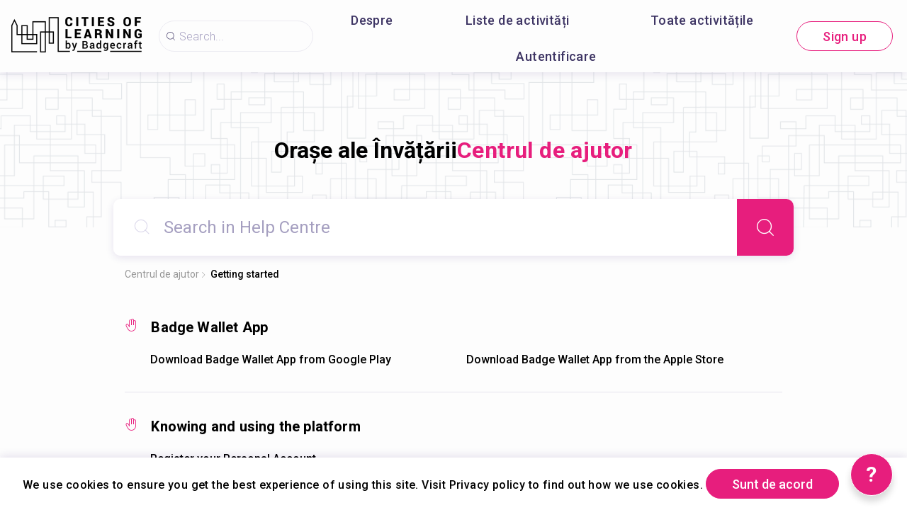

--- FILE ---
content_type: application/javascript; charset=UTF-8
request_url: https://global.cityoflearning.eu/assets/client.5d89eeddafa2a084b48d.js
body_size: 84707
content:
/*! For license information please see client.5d89eeddafa2a084b48d.js.LICENSE.txt */
!function(){var e,n,i={48973:function(e,n,i){"use strict";i(46168);var t,a=i(13285),r=i.n(a),o=i(2784),l=i(13980),d=i.n(l),s=i(16435),c=i(74699),u=i(83504),m=i(73099),f=i(66867),v=i.p+"3edc20b4.ttf",g=i.p+"5786ed58.woff",p=i.p+"a6c05d9d.woff2",k=i.p+"e064566c.eot",b=(0,u.css)("@font-face{font-family:'icons';src:url(\"",k,'") format("embedded-opentype"),url("',g,'") format("woff2"),url("',p,'") format("woff"),url("',v,'") format("truetype");}'),h=(0,u.css)(b," ",m.Z," html,body,div,span,h1,h2,h3,h4,h5,h6{font-family:'Roboto';letter-spacing:0.3pt;margin:0;padding:0;border:0;font-size:100%;vertical-align:baseline;}html,body{height:100%;width:100%;}html{scroll-behavior:smooth;}*{box-sizing:border-box;}#app{height:100%;}#for-modal{z-index:8000;}a{color:inherit;}/*! * https://github.com/YouCanBookMe/react-datetime */ .rdt{position:relative;width:100%;}.rdtPicker{display:none;position:absolute;width:250px;padding:4px;margin-top:1px;z-index:99999 !important;background:#fff;box-shadow:0 1px 3px rgba(0,0,0,.1);border:1px solid #f9f9f9;}.rdtOpen .rdtPicker{display:block;}.rdtStatic .rdtPicker{box-shadow:none;position:static;}.rdtPicker .rdtTimeToggle{text-align:center;}.rdtPicker table{width:100%;margin:0;}.rdtPicker td,.rdtPicker th{text-align:center;height:28px;}.rdtPicker td{cursor:pointer;}.rdtPicker td.rdtDay:hover,.rdtPicker td.rdtHour:hover,.rdtPicker td.rdtMinute:hover,.rdtPicker td.rdtSecond:hover,.rdtPicker .rdtTimeToggle:hover{background:#eeeeee;cursor:pointer;}.rdtPicker td.rdtOld,.rdtPicker td.rdtNew{color:#999999;}.rdtPicker td.rdtToday{position:relative;border:1px solid #121212;}.rdtPicker td.rdtToday:before{content:'';display:inline-block;border-left:7px solid transparent;border-bottom:7px solid #f91942;border-top-color:rgba(0,0,0,0.2);position:absolute;bottom:4px;right:4px;}.rdtPicker td.rdtActive,.rdtPicker td.rdtActive:hover{background-color:#f91942;color:#fff;text-shadow:0 -1px 0 rgba(0,0,0,0.25);}.rdtPicker td.rdtActive.rdtToday:before{border-bottom-color:#fff;}.rdtPicker td.rdtDisabled,.rdtPicker td.rdtDisabled:hover{background:none;color:#999999;cursor:not-allowed;}.rdtPicker td span.rdtOld{color:#999999;}.rdtPicker td span.rdtDisabled,.rdtPicker td span.rdtDisabled:hover{background:none;color:#999999;cursor:not-allowed;}.rdtPicker th{border-bottom:1px solid #f9f9f9;}.rdtPicker .dow{width:14.2857%;border-bottom:none;cursor:default;}.rdtPicker th.rdtSwitch{width:100px;}.rdtPicker th.rdtNext,.rdtPicker th.rdtPrev{font-size:21px;vertical-align:top;}.rdtPrev span,.rdtNext span{display:block;-webkit-touch-callout:none;-webkit-user-select:none;-khtml-user-select:none;-moz-user-select:none;-ms-user-select:none;user-select:none;}.rdtPicker th.rdtDisabled,.rdtPicker th.rdtDisabled:hover{background:none;color:#999999;cursor:not-allowed;}.rdtPicker thead tr:first-child th{cursor:pointer;}.rdtPicker thead tr:first-child th:hover{background:#eeeeee;}.rdtPicker tfoot{border-top:1px solid #f9f9f9;}.rdtPicker button{border:none;background:none;cursor:pointer;}.rdtPicker button:hover{background-color:#eee;}.rdtPicker thead button{width:100%;height:100%;}td.rdtMonth,td.rdtYear{height:50px;width:25%;cursor:pointer;}td.rdtMonth:hover,td.rdtYear:hover{background:#eee;}.rdtCounters{display:inline-block;}.rdtCounters > div{float:left;}.rdtCounter{height:100px;}.rdtCounter{width:40px;}.rdtCounterSeparator{line-height:100px;}.rdtCounter .rdtBtn{height:40%;line-height:40px;cursor:pointer;display:block;color:#f91942;-webkit-touch-callout:none;-webkit-user-select:none;-khtml-user-select:none;-moz-user-select:none;-ms-user-select:none;user-select:none;}.rdtCounter .rdtBtn:hover{background:#eee;}.rdtCounter .rdtCount{height:20%;font-size:1.2em;}.rdtMilli{vertical-align:middle;padding-left:8px;width:48px;}.rdtMilli input{width:100%;font-size:1.2em;margin-top:37px;}.rdtTime td{cursor:default;}.Select{position:relative;border:none;outline:none;border-bottom-right-radius:0;border-bottom-left-radius:0;}.Select input::-webkit-contacts-auto-fill-button,.Select input::-webkit-credentials-auto-fill-button{display:none !important;}.Select input::-ms-clear{display:none !important;}.Select input::-ms-reveal{display:none !important;}.Select,.Select div,.Select input,.Select span{-webkit-box-sizing:border-box;-moz-box-sizing:border-box;box-sizing:border-box;}.Select.is-disabled .Select-arrow-zone{cursor:default;pointer-events:none;opacity:0.35;}.Select.is-disabled > .Select-control{color:rgba(0,0,0,0.3);cursor:not-allowed;}.Select.is-disabled > .Select-control:hover{box-shadow:none;}.Select.is-open > .Select-control{border-bottom-right-radius:0;border-bottom-left-radius:0;background-color:rgba(0,0,0,0);}.Select.is-open > .Select-control .Select-arrow{top:-2px;border-color:transparent transparent #999;border-width:0 5px 5px;}.Select.is-searchable.is-open > .Select-control{cursor:text;}.Select.is-searchable.is-focused:not(.is-open) > .Select-control{cursor:text;}.Select.is-focused > .Select-control{background-color:rgba(0,0,0,0);}.Select.is-focused:not(.is-open) > .Select-control{background-color:rgba(0,0,0,0);}.Select.has-value.is-clearable.Select--single > .Select-control .Select-value{padding-right:42px;}.Select.has-value.Select--single > .Select-control .Select-value .Select-value-label,.Select.has-value.is-pseudo-focused.Select--single > .Select-control .Select-value .Select-value-label{color:#333;}.Select.has-value.Select--single > .Select-control .Select-value a.Select-value-label,.Select.has-value.is-pseudo-focused.Select--single > .Select-control .Select-value a.Select-value-label{cursor:pointer;text-decoration:none;}.Select.has-value.Select--single > .Select-control .Select-value a.Select-value-label:hover,.Select.has-value.is-pseudo-focused.Select--single > .Select-control .Select-value a.Select-value-label:hover,.Select.has-value.Select--single > .Select-control .Select-value a.Select-value-label:focus,.Select.has-value.is-pseudo-focused.Select--single > .Select-control .Select-value a.Select-value-label:focus{outline:none;text-decoration:underline;}.Select.has-value.Select--single > .Select-control .Select-value a.Select-value-label:focus,.Select.has-value.is-pseudo-focused.Select--single > .Select-control .Select-value a.Select-value-label:focus{background-color:rgba(0,0,0,0);}.Select.has-value.is-pseudo-focused .Select-input{opacity:0;}.Select.is-open .Select-arrow,.Select .Select-arrow-zone:hover > .Select-arrow{border-top-color:#666;}.Select.Select--rtl{direction:rtl;text-align:right;}.Select-control{background-color:rgba(0,0,0,0);border:none;outline:none;border-bottom:1px solid #b9bbbb;color:rgba(0,0,0,0.87);cursor:default;display:table;border-spacing:0;border-collapse:separate;height:36px;font-size:15px;overflow:hidden;position:relative;width:100%;}.Select-control:hover{}.Select-control .Select-input:focus{outline:none;}.Select-placeholder,.Select--single > .Select-control .Select-value{bottom:0;color:rgba(0,0,0,0.87);left:0;line-height:34px;padding-right:10px;position:absolute;right:0;top:0;max-width:100%;overflow:hidden;text-overflow:ellipsis;white-space:nowrap;}.Select-input{height:34px;padding-right:10px;vertical-align:middle;}.Select-input > input{width:100%;background:none transparent;border:0 none;box-shadow:none;cursor:default;display:inline-block;font-family:inherit;font-size:inherit;margin:0;outline:none;line-height:17px;padding:8px 0 12px;-webkit-appearance:none;}.is-focused .Select-input > input{cursor:text;}.has-value.is-pseudo-focused .Select-input{opacity:0;}.Select-control:not(.is-searchable) > .Select-input{outline:none;}.Select-loading-zone{cursor:pointer;display:table-cell;position:relative;text-align:center;vertical-align:middle;width:16px;}.Select-loading{-webkit-animation:Select-animation-spin 400ms infinite linear;-o-animation:Select-animation-spin 400ms infinite linear;animation:Select-animation-spin 400ms infinite linear;width:16px;height:16px;box-sizing:border-box;border-radius:50%;border:2px solid #ccc;border-right-color:#333;display:inline-block;position:relative;vertical-align:middle;}.Select-clear-zone{-webkit-animation:Select-animation-fadeIn 200ms;-o-animation:Select-animation-fadeIn 200ms;animation:Select-animation-fadeIn 200ms;color:#999;cursor:pointer;display:table-cell;position:relative;text-align:center;vertical-align:middle;width:17px;}.Select-clear-zone:hover{color:#D0021B;}.Select-clear{display:inline-block;font-size:18px;line-height:1;}.Select--multi .Select-clear-zone{width:17px;}.Select-arrow-zone{cursor:pointer;display:table-cell;position:relative;text-align:center;vertical-align:middle;width:25px;padding-right:5px;}.Select--rtl .Select-arrow-zone{padding-right:0;padding-left:5px;}.Select-arrow{border-color:#999 transparent transparent;border-style:solid;border-width:5px 5px 2.5px;display:inline-block;height:0;width:0;position:relative;}.Select-control > *:last-child{padding-right:5px;}.Select--multi .Select-multi-value-wrapper{display:inline-block;}.Select .Select-aria-only{position:absolute;display:inline-block;height:1px;width:1px;margin:-1px;clip:rect(0,0,0,0);overflow:hidden;float:left;}@-webkit-keyframes Select-animation-fadeIn{from{opacity:0;}to{opacity:1;}}@keyframes Select-animation-fadeIn{from{opacity:0;}to{opacity:1;}}.Select-menu-outer{border-bottom-right-radius:4px;border-bottom-left-radius:4px;background-color:#fff;border:1px solid #ccc;border-top-color:#e6e6e6;box-shadow:0 1px 0 rgba(0,0,0,0.06);box-sizing:border-box;margin-top:-1px;max-height:200px;position:absolute;left:0;top:100%;width:100%;z-index:1;-webkit-overflow-scrolling:touch;}.Select-menu{max-height:198px;overflow-y:auto;}.Select-option{box-sizing:border-box;background-color:#fff;color:#888888;cursor:pointer;display:block;padding:8px 10px;}.Select-option:last-child{border-bottom-right-radius:4px;border-bottom-left-radius:4px;}.Select-option.is-selected{color:#f91942;}.Select-option.is-focused{background-color:#ebf5ff;background-color:rgba(0,0,0,0.1);color:#121212;}.Select-option.is-disabled{color:rgba(0,0,0,0.3)!important;cursor:not-allowed;}.Select.is-disabled .Select-value-label{color:rgba(0,0,0,0.3)!important;cursor:not-allowed;}.Select-noresults{box-sizing:border-box;color:#999999;cursor:default;display:block;padding:8px 10px;}.Select--multi .Select-input{vertical-align:middle;margin-left:10px;padding:0;}.Select--multi.Select--rtl .Select-input{margin-left:0;margin-right:10px;}.Select--multi.has-value .Select-input{margin-left:5px;}.Select--multi .Select-value{background-color:#ebf5ff;background-color:rgba(0,126,255,0.08);border-radius:2px;border:1px solid #c2e0ff;border:1px solid rgba(0,126,255,0.24);display:inline-block;font-size:0.9em;line-height:1.4;margin-left:5px;margin-top:5px;vertical-align:top;}.Select--multi .Select-value-icon,.Select--multi .Select-value-label{display:inline-block;vertical-align:middle;}.Select--multi .Select-value-label{border-bottom-right-radius:2px;border-top-right-radius:2px;cursor:default;padding:2px 5px;}.Select--multi a.Select-value-label{cursor:pointer;text-decoration:none;}.Select--multi a.Select-value-label:hover{text-decoration:underline;}.Select--multi .Select-value-icon{cursor:pointer;border-bottom-left-radius:2px;border-top-left-radius:2px;border-right:1px solid #c2e0ff;border-right:1px solid rgba(0,126,255,0.24);padding:1px 5px 3px;}.Select--multi .Select-value-icon:hover,.Select--multi .Select-value-icon:focus{background-color:#d8eafd;background-color:rgba(0,113,230,0.08);color:#0071e6;}.Select--multi .Select-value-icon:active{background-color:#c2e0ff;background-color:rgba(0,126,255,0.24);}.Select--multi.Select--rtl .Select-value{margin-left:0;margin-right:5px;}.Select--multi.Select--rtl .Select-value-icon{border-right:none;border-left:1px solid #c2e0ff;border-left:1px solid rgba(0,126,255,0.24);}.Select--multi.is-disabled .Select-value{background-color:#fcfcfc;border:1px solid #e3e3e3;color:#333;}.Select--multi.is-disabled .Select-value-icon{cursor:not-allowed;border-right:1px solid #e3e3e3;}.Select--multi.is-disabled .Select-value-icon:hover,.Select--multi.is-disabled .Select-value-icon:focus,.Select--multi.is-disabled .Select-value-icon:active{background-color:#fcfcfc;}@keyframes Select-animation-spin{to{transform:rotate(1turn);}}@-webkit-keyframes Select-animation-spin{to{-webkit-transform:rotate(1turn);}}.cluster > div{padding-top:2px;padding-left:1px;}.smartbanner-show.smartbanner-margin-top{margin-top:80px}.smartbanner-show.smartbanner-margin-bottom{margin-bottom:80px}.smartbanner-show .smartbanner{display:block}.smartbanner{left:0;display:none;width:100%;height:80px;line-height:80px;font-family:Helvetica Neue,sans-serif;background:#f4f4f4;z-index:9998;-webkit-font-smoothing:antialiased;overflow:hidden;-webkit-text-size-adjust:none}.smartbanner-top{position:absolute;top:0}.smartbanner-bottom{position:fixed;bottom:0}.smartbanner-container{margin:0 auto;padding:0 5px}.smartbanner-close{display:inline-block;vertical-align:middle;margin:0 5px 0 0;font-family:ArialRoundedMTBold,Arial;font-size:20px;text-align:center;color:#888;text-decoration:none;border:0;border-radius:14px;padding:0 0 1px;background-color:transparent;-webkit-font-smoothing:subpixel-antialiased}.smartbanner-close:active,.smartbanner-close:hover{color:#aaa}.smartbanner-icon{width:57px;height:57px;margin-right:12px;background-size:cover;border-radius:10px}.smartbanner-icon,.smartbanner-info{display:inline-block;vertical-align:middle}.smartbanner-info{white-space:normal;width:calc(99% - 201px);font-size:11px;line-height:1.2em;font-weight:700}.smartbanner-wrapper{max-width:110px;display:inline-block;text-align:right;width:100%}.smartbanner-title{font-size:13px;line-height:18px;text-overflow:ellipsis;white-space:nowrap;overflow:hidden}.smartbanner-description{max-height:40px;overflow:hidden}.smartbanner-author{text-overflow:ellipsis;white-space:nowrap;overflow:hidden}.smartbanner-author:empty+.smartbanner-description{max-height:50px}.smartbanner-button{margin:auto 0;height:24px;font-size:14px;line-height:24px;text-align:center;font-weight:700;color:#6a6a6a;text-transform:uppercase;text-decoration:none;display:inline-block;text-shadow:0 1px 0 hsla(0,0%,100%,.8)}.smartbanner-button:active,.smartbanner-button:hover{color:#aaa}.smartbanner-ios{background:#f2f2f2;box-shadow:0 1px 1px rgba(0,0,0,.2);line-height:80px}.smartbanner-ios .smartbanner-close{border:0;width:18px;height:18px;line-height:18px;font-family:Arial;color:#888;text-shadow:0 1px 0 #fff;-webkit-font-smoothing:none}.smartbanner-ios .smartbanner-close:active,.smartbanner-ios .smartbanner-close:hover{color:#888}.smartbanner-ios .smartbanner-icon{background-size:cover}.smartbanner-ios .smartbanner-info{color:#6a6a6a;text-shadow:0 1px 0 hsla(0,0%,100%,.8);font-weight:300}.smartbanner-ios .smartbanner-title{color:#4d4d4d;font-weight:500}.smartbanner-ios .smartbanner-button{padding:0 10px;font-size:15px;min-width:10%;font-weight:400;color:#0c71fd}.smartbanner-ios .smartbanner-button:active,.smartbanner-ios .smartbanner-button:hover{background:#f2f2f2}.smartbanner-android{background:#3d3d3d url(\"[data-uri]\");box-shadow:inset 0 4px 0 #88b131;line-height:82px}.smartbanner-android .smartbanner-close{border:0;max-width:17px;width:100%;height:17px;line-height:17px;margin-right:7px;color:#b1b1b3;background:#1c1e21;text-shadow:0 1px 1px #000;text-decoration:none;box-shadow:inset 0 1px 2px rgba(0,0,0,.8),0 1px 1px hsla(0,0%,100%,.3);cursor:pointer}.smartbanner-android .smartbanner-close:active,.smartbanner-android .smartbanner-close:hover{color:#eee}.smartbanner-android .smartbanner-icon{background-color:transparent;box-shadow:none}.smartbanner-android .smartbanner-info{color:#ccc;text-shadow:0 1px 2px #000}.smartbanner-android .smartbanner-title{color:#fff;font-weight:700}.smartbanner-android .smartbanner-button{min-width:12%;color:#d1d1d1;font-weight:700;padding:0;background:none;border-radius:0;box-shadow:0 0 0 1px #333,0 0 0 2px #dddcdc}.smartbanner-android .smartbanner-button:active,.smartbanner-android .smartbanner-button:hover{background:none}.smartbanner-android .smartbanner-button-text{text-align:center;display:block;padding:0 10px;background:#42b6c9;background:linear-gradient(180deg,#42b6c9,#39a9bb);text-transform:none;text-shadow:none;box-shadow:none}.smartbanner-android .smartbanner-button-text:active,.smartbanner-android .smartbanner-button-text:hover{background:#2ac7e1}.smartbanner-kindle,.smartbanner-windows{background:#f4f4f4;background:linear-gradient(180deg,#f4f4f4,#cdcdcd);box-shadow:0 1px 2px rgba(0,0,0,.5);line-height:80px}.smartbanner-kindle .smartbanner-close,.smartbanner-windows .smartbanner-close{border:0;width:18px;height:18px;line-height:18px;color:#888;text-shadow:0 1px 0 #fff}.smartbanner-kindle .smartbanner-close:active,.smartbanner-kindle .smartbanner-close:hover,.smartbanner-windows .smartbanner-close:active,.smartbanner-windows .smartbanner-close:hover{color:#aaa}.smartbanner-kindle .smartbanner-icon,.smartbanner-windows .smartbanner-icon{background:rgba(0,0,0,.6);background-size:cover;box-shadow:0 1px 3px rgba(0,0,0,.3)}.smartbanner-kindle .smartbanner-info,.smartbanner-windows .smartbanner-info{color:#6a6a6a;text-shadow:0 1px 0 hsla(0,0%,100%,.8)}.smartbanner-kindle .smartbanner-title,.smartbanner-windows .smartbanner-title{color:#4d4d4d;font-weight:700}.smartbanner-kindle .smartbanner-button,.smartbanner-windows .smartbanner-button{padding:0 10px;min-width:10%;color:#6a6a6a;background:#efefef;background:linear-gradient(180deg,#efefef,#dcdcdc);border-radius:3px;box-shadow:inset 0 0 0 1px #bfbfbf,0 1px 0 hsla(0,0%,100%,.6),inset 0 2px 0 hsla(0,0%,100%,.7)}.smartbanner-kindle .smartbanner-button:active,.smartbanner-kindle .smartbanner-button:hover,.smartbanner-windows .smartbanner-button:active,.smartbanner-windows .smartbanner-button:hover{background:#dcdcdc;background:linear-gradient(180deg,#dcdcdc,#efefef)}label:styles;"),y=(0,f.vl)({styles:h})(u.Global),S=(0,i(23397).lX)(),F=i(62077),N=function(e){var n=arguments.length>1&&void 0!==arguments[1]&&arguments[1];window.__disableScrollRestore=n,e()},w=i(73709),x={name:"connected",breakpointWidths:w.wV,breakpoints:w.wt,space:[0,4,8,16,32,64,128,256],colors:w.wL},C=i(79027),O=i(47313),E=i(54495),P=i(61658),j=i(46759),R=i(895);function q(e,n,i,a){t||(t="function"==typeof Symbol&&Symbol.for&&Symbol.for("react.element")||60103);var r=e&&e.defaultProps,o=arguments.length-3;if(n||0===o||(n={children:void 0}),n&&r)for(var l in r)void 0===n[l]&&(n[l]=r[l]);else n||(n=r||{});if(1===o)n.children=a;else if(o>1){for(var d=new Array(o),s=0;s<o;s++)d[s]=arguments[s+3];n.children=d}return{$$typeof:t,type:e,key:void 0===i?null:""+i,ref:null,props:n,_owner:null}}var A=(0,O.Z)("div",{target:"eibu05s0",label:"Root"})("display:inline-block;color:#3E3564;",(0,R.Qg)({overflow:"hidden"})),D={backgroundColor:"#666666",width:31,height:31,borderRadius:16,padding:0},T=function(e){var n=e.viewer,i=e.site;return q(A,{},void 0,q(P.Z,{openStyle:D,site:i}),q(E.Z,{viewer:n,site:i}))};T.defaultProps={viewer:null,site:null};var I,B=(0,f.qC)((0,f.fw)({viewer:d().shape()}),j.Z)(T);var Z=(0,f.vl)({left:null,right:function(e,n,i,t){I||(I="function"==typeof Symbol&&Symbol.for&&Symbol.for("react.element")||60103);var a=e&&e.defaultProps,r=arguments.length-3;if(n||0===r||(n={children:void 0}),n&&a)for(var o in a)void 0===n[o]&&(n[o]=a[o]);else n||(n=a||{});if(1===r)n.children=t;else if(r>1){for(var l=new Array(r),d=0;d<r;d++)l[d]=arguments[d+3];n.children=l}return{$$typeof:I,type:e,key:void 0===i?null:""+i,ref:null,props:n,_owner:null}}(B,{})})(C.Z);Z.displayName="DefaultHeader";var L,z=Z,V=i(90038),M=i(72579),_=i.n(M),W=i(63261),H=i(99555),$=i(73228);function U(){return(U=Object.assign||function(e){for(var n=1;n<arguments.length;n++){var i=arguments[n];for(var t in i)Object.prototype.hasOwnProperty.call(i,t)&&(e[t]=i[t])}return e}).apply(this,arguments)}function Q(e,n,i,t){L||(L="function"==typeof Symbol&&Symbol.for&&Symbol.for("react.element")||60103);var a=e&&e.defaultProps,r=arguments.length-3;if(n||0===r||(n={children:void 0}),n&&a)for(var o in a)void 0===n[o]&&(n[o]=a[o]);else n||(n=a||{});if(1===r)n.children=t;else if(r>1){for(var l=new Array(r),d=0;d<r;d++)l[d]=arguments[d+3];n.children=l}return{$$typeof:L,type:e,key:void 0===i?null:""+i,ref:null,props:n,_owner:null}}function G(e,n){if(null==e)return{};var i,t,a=function(e,n){if(null==e)return{};var i,t,a={},r=Object.keys(e);for(t=0;t<r.length;t++)i=r[t],n.indexOf(i)>=0||(a[i]=e[i]);return a}(e,n);if(Object.getOwnPropertySymbols){var r=Object.getOwnPropertySymbols(e);for(t=0;t<r.length;t++)i=r[t],n.indexOf(i)>=0||Object.prototype.propertyIsEnumerable.call(e,i)&&(a[i]=e[i])}return a}function Y(e){for(var n=1;n<arguments.length;n++){var i=null!=arguments[n]?arguments[n]:{},t=Object.keys(i);"function"==typeof Object.getOwnPropertySymbols&&(t=t.concat(Object.getOwnPropertySymbols(i).filter((function(e){return Object.getOwnPropertyDescriptor(i,e).enumerable})))),t.forEach((function(n){K(e,n,i[n])}))}return e}function K(e,n,i){return n in e?Object.defineProperty(e,n,{value:i,enumerable:!0,configurable:!0,writable:!0}):e[n]=i,e}var J=(0,O.Z)("div",{target:"e1ooziis0",label:"Container"})((function(e){var n=e.sticky;return Y({height:48,backgroundColor:w.wL.white,borderTop:"1px solid ".concat(w.wL.stickyBorder),display:"flex"},n&&{position:"fixed",bottom:0,left:0,right:0})})),X=(0,O.Z)("div",{target:"e1ooziis1",label:"Wrapper"})((function(e){var n=e.sticky,i=e.theme;return Y({height:n?48:0},!n&&{marginTop:20},K({},(0,R.KW)("tablet",i),{display:"none"}))})),ee=Y({},W.EU,K({flexGrow:1,display:"flex",alignItems:"center",justifyContent:"center",flexDirection:"column",textDecoration:"none"},"".concat(H.Z),{marginTop:6,fontSize:13,lineHeight:"13px"})),ne=(0,O.Z)((0,R.Ee)("active")(F.Z),{target:"e1ooziis2",label:"MenuItem"})(ee,(function(e){var n=e.count,i=e.active,t=e.theme;return{color:i?_()(t,"colors.primary"):w.wL.stickyText,width:"".concat(parseFloat(100/n).toFixed(4),"%")}})),ie=(0,O.Z)("div",{target:"e1ooziis3",label:"ContextMenuItem"})((function(e){var n=e.count;return{width:"".concat(parseFloat(100/n).toFixed(4),"%"),display:"flex",textAlign:"center",alignItems:"center",justifyContent:"center"}})),te=(0,O.Z)("button",{target:"e1ooziis4",label:"ContextMenuToggler"})(ee,"border:0 none;outline:none;background-color:transparent;cursor:pointer;width:100%;"),ae=Q(H.Z,{content:"context"}),re=function(e){var n=e.sticky,i=e.items,t=void 0===i?[]:i,a=e.other,r=void 0===a?null:a,l=(0,o.useMemo)((function(){return t.filter((function(e){return e.enabled}))}),[t]),d=l.length+(r?1:0);return Q(X,{sticky:n},void 0,Q(J,{sticky:n},void 0,l.map((function(e){var n=e.label,i=e.active,t=e.icon,a=(e.enabled,G(e,["label","active","icon","enabled"]));return o.createElement(ne,U({count:d,active:i,key:n,title:n},a),Q(H.Z,{content:t}),n)})),Array.isArray(r)&&r.length>0&&Q(ie,{count:d},void 0,Q($.Z,{fixedPosition:!0,items:r,portal:"for-modal",zIndex:5e3,useBottom:!0,toggler:function(e){var n=e.onClick;return Q(te,{onClick:n},void 0,ae,"Alte")}}))))};re.defaultProps={sticky:!0,other:null};var oe=re,le=i(77145);function de(e){return function(e){if(Array.isArray(e)){for(var n=0,i=new Array(e.length);n<e.length;n++)i[n]=e[n];return i}}(e)||function(e){if(Symbol.iterator in Object(e)||"[object Arguments]"===Object.prototype.toString.call(e))return Array.from(e)}(e)||function(){throw new TypeError("Invalid attempt to spread non-iterable instance")}()}var se,ce=(0,f.qC)((0,f.fw)({account:d().shape({}),pushRoute:d().func,paths:d().shape({}),platform:d().string.isRequired}),(0,f.vl)((function(e){var n=e.account,i=e.pushRoute,t=e.route,a=void 0===t?{path:""}:t,r=e.mapType,o=e.paths,l=e.platform,d=function(e){return _()(a,"path")===e},s=function(e,n){return _()(a,["query",e])===n},c=d(o.home)&&!s("view","map"),u=d(o.home)&&s("view","map"),m=d(o.opportunities)&&s("config","playlists"),f=_()(a,"config.path"),v=(0,le.Z)({account:n,isActive:function(e){return!("activities"!==e.name||!d(o.opportunities)||m)||(!("playlists"!==e.name||!d(o.opportunities)||!m)||void 0!==f&&f===e.to)},paths:o,pushRoute:i,forMobile:!0,platform:l}),g=v.slice(0,2),p=v.slice(2).filter((function(e){return e.label}));return{items:[{label:"Acasă",active:c,icon:"home",to:o.home,enabled:!0},{label:"Hartă",active:u,icon:"location",to:o.map,enabled:"map"===r}].concat(de(g)),other:p.length>0?p:null}})))(oe);function ue(e){return(ue="function"==typeof Symbol&&"symbol"==typeof Symbol.iterator?function(e){return typeof e}:function(e){return e&&"function"==typeof Symbol&&e.constructor===Symbol&&e!==Symbol.prototype?"symbol":typeof e})(e)}function me(e,n,i,t){se||(se="function"==typeof Symbol&&Symbol.for&&Symbol.for("react.element")||60103);var a=e&&e.defaultProps,r=arguments.length-3;if(n||0===r||(n={children:void 0}),n&&a)for(var o in a)void 0===n[o]&&(n[o]=a[o]);else n||(n=a||{});if(1===r)n.children=t;else if(r>1){for(var l=new Array(r),d=0;d<r;d++)l[d]=arguments[d+3];n.children=l}return{$$typeof:se,type:e,key:void 0===i?null:""+i,ref:null,props:n,_owner:null}}function fe(e,n){if(!(e instanceof n))throw new TypeError("Cannot call a class as a function")}function ve(e,n){for(var i=0;i<n.length;i++){var t=n[i];t.enumerable=t.enumerable||!1,t.configurable=!0,"value"in t&&(t.writable=!0),Object.defineProperty(e,t.key,t)}}function ge(e,n){return!n||"object"!==ue(n)&&"function"!=typeof n?function(e){if(void 0===e)throw new ReferenceError("this hasn't been initialised - super() hasn't been called");return e}(e):n}function pe(e){return(pe=Object.setPrototypeOf?Object.getPrototypeOf:function(e){return e.__proto__||Object.getPrototypeOf(e)})(e)}function ke(e,n){return(ke=Object.setPrototypeOf||function(e,n){return e.__proto__=n,e})(e,n)}function be(e){for(var n=1;n<arguments.length;n++){var i=null!=arguments[n]?arguments[n]:{},t=Object.keys(i);"function"==typeof Object.getOwnPropertySymbols&&(t=t.concat(Object.getOwnPropertySymbols(i).filter((function(e){return Object.getOwnPropertyDescriptor(i,e).enumerable})))),t.forEach((function(n){he(e,n,i[n])}))}return e}function he(e,n,i){return n in e?Object.defineProperty(e,n,{value:i,enumerable:!0,configurable:!0,writable:!0}):e[n]=i,e}var ye=be({insertCss:d().func.isRequired,fetch:d().func.isRequired,pathname:d().string.isRequired,hash:d().string,query:d().shape({})},s.zt.childContextTypes,{client:d().shape({}).isRequired,baseURL:d().string.isRequired,bcWebURL:d().string.isRequired,lang:d().string.isRequired,locale:d().shape({}).isRequired,cookies:d().shape({}),paths:d().shape({}).isRequired,pushPath:d().func,pushRoute:d().func,history:d().shape({}),platforms:d().arrayOf(d().string).isRequired,eventLogger:d().func,isInitialRender:d().bool,variables:d().shape({}),defaultAuthAction:d().func}),Se=me(z,{}),Fe=me(V.Z,{}),Ne=me(y,{}),we=function(e){function n(){return fe(this,n),ge(this,pe(n).apply(this,arguments))}var i,t,a;return function(e,n){if("function"!=typeof n&&null!==n)throw new TypeError("Super expression must either be null or a function");e.prototype=Object.create(n&&n.prototype,{constructor:{value:e,writable:!0,configurable:!0}}),n&&ke(e,n)}(n,e),i=n,(t=[{key:"getChildContext",value:function(){var e=this.props.context;return be({},e,{pushRoute:function(n){var i=arguments.length>1&&void 0!==arguments[1]?arguments[1]:{},t=i.disableNextScroll;return N((function(){return S.push((0,F.h)(be({},n,{params:be({lang:e.lang},n.params||{})})))}),t)},pushPath:function(e){var n=arguments.length>1&&void 0!==arguments[1]?arguments[1]:{},i=n.disableNextScroll;return N((function(){return S.push(e)}),i)},history:S,theme:x,renderDefaultHeader:function(){return Se},renderDefaultFooter:function(){return Fe},renderBottomMenu:function(e,n){return me(ce,{route:e,mapType:n})},platform:"connected"})}},{key:"render",value:function(){var e=this.props,n=e.context.client,i=e.children;return me(c.eT,{client:n},void 0,me(o.Fragment,{},"r",Ne,i))}}])&&ve(i.prototype,t),a&&ve(i,a),n}(o.PureComponent);we.childContextTypes=be({},ye,{theme:d().shape({}).isRequired,renderDefaultHeader:d().func.isRequired,renderDefaultFooter:d().func.isRequired,renderBottomMenu:d().func.isRequired,platform:d().string.isRequired});var xe=we,Ce=i(1979),Oe=i(14069),Ee=(i(2314),JSON.parse('{"u2":"connected","i8":"1.61.0"}')),Pe=i(35284),je=i(98106),Re="SET_RUNTIME_VARIABLE",qe="SET_LOADING",Ae="SET_LOADING_DONE";function De(e){for(var n=1;n<arguments.length;n++){var i=null!=arguments[n]?arguments[n]:{},t=Object.keys(i);"function"==typeof Object.getOwnPropertySymbols&&(t=t.concat(Object.getOwnPropertySymbols(i).filter((function(e){return Object.getOwnPropertyDescriptor(i,e).enumerable})))),t.forEach((function(n){Te(e,n,i[n])}))}return e}function Te(e,n,i){return n in e?Object.defineProperty(e,n,{value:i,enumerable:!0,configurable:!0,writable:!0}):e[n]=i,e}var Ie=i(79951),Be=i(2044);function Ze(e,n,i){return n in e?Object.defineProperty(e,n,{value:i,enumerable:!0,configurable:!0,writable:!0}):e[n]=i,e}var Le=(0,Ce.UY)(function(e){for(var n=1;n<arguments.length;n++){var i=null!=arguments[n]?arguments[n]:{},t=Object.keys(i);"function"==typeof Object.getOwnPropertySymbols&&(t=t.concat(Object.getOwnPropertySymbols(i).filter((function(e){return Object.getOwnPropertyDescriptor(i,e).enumerable})))),t.forEach((function(n){Ze(e,n,i[n])}))}return e}({runtime:function(){var e=arguments.length>0&&void 0!==arguments[0]?arguments[0]:{flash:[],loading:!1,offset:0},n=arguments.length>1?arguments[1]:void 0;switch(n.type){case"APP_TICK":return De({},e,{now:n.payload.now});case Re:return De({},e,Te({},n.payload.name,n.payload.value));case qe:return De({},e,{loading:!0});case Ae:return De({},e,{loading:!1});default:return e}},form:Pe.Z},(0,Ie.ZP)(),{flash:Be.ZP}));i(17073);Ee.u2,Ee.i8;var ze=i(28316),Ve=i(97287),Me=i.n(Ve),_e=i(1707),We=i(16765),He=i.n(We),$e=i(14267);function Ue(e){for(var n=1;n<arguments.length;n++){var i=null!=arguments[n]?arguments[n]:{},t=Object.keys(i);"function"==typeof Object.getOwnPropertySymbols&&(t=t.concat(Object.getOwnPropertySymbols(i).filter((function(e){return Object.getOwnPropertyDescriptor(i,e).enumerable})))),t.forEach((function(n){Qe(e,n,i[n])}))}return e}function Qe(e,n,i){return n in e?Object.defineProperty(e,n,{value:i,enumerable:!0,configurable:!0,writable:!0}):e[n]=i,e}function Ge(e,n,i,t,a){var r=document.head.querySelector("".concat(e,"[").concat(n,'="').concat(i,'"]'));if((!r||r.getAttribute(t)!==a)&&(r&&r.parentNode.removeChild(r),"string"==typeof a)){var o=document.createElement(e);o.setAttribute(n,i),o.setAttribute(t,a),document.head.appendChild(o)}}var Ye=i(59905),Ke=i(8890),Je=i(14008),Xe=i(79345),en=(i(76069),i(4512)),nn=i(25208),tn=i(35329),an=JSON.parse('{"__schema":{"types":[{"kind":"UNION","name":"ResolveCodeResult","possibleTypes":[{"name":"ResolveCodeOrganisationJoin"},{"name":"ResolveCodeProjectJoin"},{"name":"ResolveCodeBadgeClassView"},{"name":"ResolveCodeBadgeGained"}]},{"kind":"INTERFACE","name":"Activity","possibleTypes":[{"name":"BadgeIssuedActivity"},{"name":"BadgeRevokedActivity"},{"name":"EvidenceApprovedActivity"},{"name":"EvidenceRejectedActivity"},{"name":"MissionCanceledActivity"},{"name":"MissionFinishedActivity"},{"name":"MissionStartedActivity"},{"name":"OrganisationCreatedActivity"},{"name":"OrganisationJoinActivity"},{"name":"OrganisationLeaveActivity"},{"name":"ProjectCreatedActivity"},{"name":"ProjectJoinActivity"},{"name":"ProjectLeaveActivity"},{"name":"TaskEvidenceApprovedActivity"},{"name":"TaskEvidenceCanceledActivity"},{"name":"TaskEvidenceRejectedActivity"},{"name":"TaskEvidenceSubmittedActivity"}]},{"kind":"UNION","name":"AssertionEvidence","possibleTypes":[{"name":"AssertEvidenceText"},{"name":"AssertEvidenceFile"}]},{"kind":"UNION","name":"EndorsementObject","possibleTypes":[{"name":"BadgeClass"},{"name":"Organisation"},{"name":"Project"}]},{"kind":"INTERFACE","name":"MessageTopicIdent","possibleTypes":[{"name":"DirectMessageTopicIdent"},{"name":"ProjectMessageTopicIdent"}]},{"kind":"INTERFACE","name":"Notification","possibleTypes":[{"name":"BadgeIssueRequestNotification"},{"name":"BadgeIssuedNotification"},{"name":"BadgeIssuedOnDepsNotification"},{"name":"BadgeRevokedNotification"},{"name":"CertificateIssuedNotification"},{"name":"EndorsementHandledNotification"},{"name":"EndorsementRequestNotification"},{"name":"EvidenceCheckedNotification"},{"name":"MergeRequestNotification"},{"name":"MissionStaledNotification"},{"name":"NoActionAfterProjectJoinNotification"},{"name":"OrganisationInviteNotification"},{"name":"ProjectInviteNotification"},{"name":"ReadyToStartMissionNotification"}]},{"kind":"UNION","name":"QuestTaskEvidence","possibleTypes":[{"name":"TextEvidence"},{"name":"FileEvidence"}]},{"kind":"UNION","name":"SearchEntity","possibleTypes":[{"name":"Project"},{"name":"Organisation"},{"name":"BadgeClass"},{"name":"Post"}]}]}}'),rn=new tn.Jd({introspectionQueryResultData:an});function on(e){return function(e){if(Array.isArray(e)){for(var n=0,i=new Array(e.length);n<e.length;n++)i[n]=e[n];return i}}(e)||function(e){if(Symbol.iterator in Object(e)||"[object Arguments]"===Object.prototype.toString.call(e))return Array.from(e)}(e)||function(){throw new TypeError("Invalid attempt to spread non-iterable instance")}()}function ln(e){var n=e.lang,i=new tn.h4({dataIdFromObject:function(e){return e&&e.idKey?"".concat(e.__typename,":").concat(e.idKey):(0,tn.uG)(e)},fragmentMatcher:rn}).restore(window.App.apolloState),t="https:"===window.location.protocol?"wss://":"ws://",a="".concat(t).concat(window.location.host,"/api/subscriptions"),r=new Xe.u({uri:"/api/graphql",credentials:"include",headers:{"X-Lang":n}}),o=new Xe.u({uri:"/api/graphql-v2",credentials:"include",headers:{"X-Lang":n}}),l=(0,Ke.split)((function(e){var n=e.query,i=(0,nn.p$)(n),t=i.kind,a=i.operation;return!("OperationDefinition"===t&&"query"===a)}),r,o);return new Ye.fe({link:(0,Ke.split)((function(e){var n=e.query,i=(0,nn.p$)(n),t=i.kind,a=i.operation;return"OperationDefinition"===t&&"subscription"===a}),new en.A({uri:a,options:{reconnect:!0,connectionParams:{"x-lang":n}}}),(0,Ke.from)([(0,Je.q)((function(e){var n=e.graphQLErrors,i=e.networkError;n&&n.map((function(e){var n=e.message,i=e.locations,t=e.path;return console.warn("[GraphQL error]: Message: ".concat(n,", Location: ").concat(i,", Path: ").concat(t))})),i&&console.warn("[Network error]: ".concat(i))}))].concat(on([]),[l]))),cache:i,queryDeduplication:!0,connectToDevTools:!0,defaultOptions:{watchQuery:{fetchPolicy:"cache-and-network",errorPolicy:"all"},query:{errorPolicy:"all"},mutate:{errorPolicy:"all"}}})}var dn;function sn(e,n,i,t){dn||(dn="function"==typeof Symbol&&Symbol.for&&Symbol.for("react.element")||60103);var a=e&&e.defaultProps,r=arguments.length-3;if(n||0===r||(n={children:void 0}),n&&a)for(var o in a)void 0===n[o]&&(n[o]=a[o]);else n||(n=a||{});if(1===r)n.children=t;else if(r>1){for(var l=new Array(r),d=0;d<r;d++)l[d]=arguments[d+3];n.children=l}return{$$typeof:dn,type:e,key:void 0===i?null:""+i,ref:null,props:n,_owner:null}}!function(e){var n=e.configureStore,i=e.getRouter,t=e.paths,a=e.pConfig,r=e.App,o=e.defaultAuthAction,l=e.locale,d=document.documentElement.lang,s=Date.parse(new Date(_()(window.App,"state.runtime.initialNow")).toUTCString())-Date.parse((new Date).toUTCString());He()(window.App,"state.runtime.timeOffset",s);var c=function(e,n){var i=n.baseUrl,t=n.cookie,a=n.schema,r=n.graphql,o={method:"POST",mode:i?"cors":"same-origin",credentials:i?"include":"same-origin",headers:Ue({Accept:"application/json","Content-Type":"application/json"},t?{Cookie:t}:null)};return function(n,t){var l,d,s;return regeneratorRuntime.async((function(c){for(;;)switch(c.prev=c.next){case 0:if(l=n.startsWith("/graphql"),!(a&&r&&l)){c.next=7;break}return d=JSON.parse(t.body),c.next=5,regeneratorRuntime.awrap(r(a,d.query,{request:{}},null,d.variables));case 5:return s=c.sent,c.abrupt("return",Promise.resolve({status:s.errors?400:200,json:function(){return Promise.resolve(s)}}));case 7:return c.abrupt("return",l||n.startsWith("/api")?e("".concat(i).concat(n),Ue({},o,t,{headers:Ue({},o.headers,t&&t.headers)})):e(n,t));case 8:case"end":return c.stop()}}))}}(window.fetch,{baseUrl:window.App.apiUrl}),u=ln({lang:d}),m=function(e){var n=e.fetch;return function(e){n("/api/v1/track",{method:"POST",body:JSON.stringify({event:e}),headers:{"Content-Type":"application/json"}}).catch((function(){return null}))}}({fetch:c});window.onerror=function(e,n,i,t,a){m({type:"error",msg:e,file:n,line:i,col:t,error:a})};var f,v={insertCss:function(){for(var e=arguments.length,n=new Array(e),i=0;i<e;i++)n[i]=arguments[i];var t=n.map((function(e){return e._insertCss()}));return function(){t.forEach((function(e){return e()}))}},client:u,store:n(window.App.state,{fetch:c,history:S}),fetch:c,storeSubscription:null,baseURL:window.App.baseURL,bcWebURL:window.App.bcWebURL,lang:d,locale:l,cookies:new $e.Z,paths:t,platforms:a.platforms,eventLogger:m,variables:window.App.variables||{},defaultAuthAction:o},g=document.getElementById("app"),p=S.location,k={};function b(e,n){var t,a,o,l,d;return regeneratorRuntime.async((function(s){for(;;)switch(s.prev=s.next){case 0:if(!window.__disableUniversalRouter){s.next=2;break}return s.abrupt("return");case 2:return k[p.key]={scrollX:window.pageXOffset,scrollY:window.pageYOffset},"PUSH"===n&&delete k[e.key],p=e,t=!n,s.prev=6,v.pathname=e.pathname,v.query=_e.Qc(e.search),v.hash=e.hash&&e.hash.substring(1)||null,v.isInitialRender=t,s.next=13,regeneratorRuntime.awrap(i().resolve(v));case 13:if(a=s.sent,p.key===e.key){s.next=16;break}return s.abrupt("return");case 16:if((o=document.getElementById("menu"))&&(o.checked=!1),(l=document.getElementById("profile"))&&(l.checked=!1),v.store.dispatch({type:"ROUTE_CHANGE",payload:{route:a}}),!a.redirect){s.next=24;break}return 0===a.redirect.indexOf("/dashboard/auth")?window.location.href=a.redirect:S.replace(a.redirect),s.abrupt("return");case 24:d=t?ze.hydrate:ze.render,f=d(sn(r,{context:v},void 0,a.component),g,(function(){if(t){window.history&&"scrollRestoration"in window.history&&(window.history.scrollRestoration="manual");var n=document.getElementById("css");n&&n.parentNode.removeChild(n)}var i,r;document.title=a.title,i="description",r=a.description,Ge("meta","name",i,"content",r);var o,l=0,d=0,s=k[e.key];if(s&&!t)l=s.scrollX,d=s.scrollY;else{var c=e.hash.substr(1);if(c){var u=document.getElementById(c);u&&(d=window.pageYOffset+u.getBoundingClientRect().top-(a.targetTopOffset||0))}}t&&0===d||(o=function(){return window.scrollTo({left:l,top:d,behavior:"smooth"})},window.__disableScrollRestore||o(),delete window.__disableScrollRestore),window.ga&&window.ga("send","pageview",v.pathname)})),t||(a.event&&m(a.event),a.events&&Array.isArray(a.events)&&a.events.filter((function(e){return e})).map(m)),s.next=35;break;case 29:s.prev=29,s.t0=s.catch(6),s.next=33;break;case 33:console.error(s.t0),t||p.key!==e.key||(console.error("RSK will reload your page after error"),window.location.reload());case 35:case"end":return s.stop()}}),null,null,[[6,29]])}S.listen(b),document.body.getAttribute("data-no-client")||b(p),setInterval((function(){return v.store.dispatch({type:"APP_TICK",payload:{now:Date.now()}})}),15e3)}({App:xe,getRouter:function(){return i(68041).Z},paths:je.Z,configureStore:function(e,n){var i,t=function(e){var n=e.apolloClient,i=e.fetch;return{client:n,history:e.history,fetch:i,apolloClient:n}}(n),a=[Oe.Z.withExtraArgument(t)];return i=Ce.md.apply(void 0,a),(0,Ce.MT)(Le,e,i)},pConfig:{platforms:["connected"]},defaultAuthAction:function(e){var n=encodeURIComponent("".concat(e.baseUrl||"").concat(e.path||"","?").concat(_e.Pz(e.query)));return{redirect:"/dashboard/auth?back=".concat(n)}},locale:r()})},73709:function(e,n,i){"use strict";i.d(n,{wL:function(){return a},wV:function(){return r},wt:function(){return o},Hb:function(){return l}});var t=i(98106),a={mainBackground:"#f9f9f9",darkGrayText:"#333333",lightGrayText:"#989898",blackText:"#000000",text:"#3e3564",textSecondary:"#776E9F",white:"#ffffff",lightGray:"#C8C8C8",disabledBorder:"#dbdbdb",disabledButtonText:"#666666",grayBorder:"#EAEAEA",darkGrayBg:"#FBFBFB",darkGrayBorder:"#BEBEBE",grayButton:"#c0c0c0",redButton:"#f91942",danger:"#f91942",error:"#F3047C",yellowButton:"#ffae00",warning:"#ffae00",facebook:"#3B5998",twitter:"#1DA1F2",google:"#DB4437",veryLightGray:"#F3F3F3",selectBorder:"#DBDBDB",greenButton:"#64BC36",midGrayText:"#888888",darkGreen:"#19B453",lightestGray:"#F6F6F6",grayHr:"#D7D7D7",mobileBorder:"#2a2a2a",delimeter:"rgba(0, 0, 0, 0.1)",actionLinkPrimary:"#f91942",actionLinkSecondary:"#ffffff",tip:"#f91942",tipText:"#ffffff",primary:"#F3047C",primaryHover:"#FD76BA",textOnPrimary:"#ffffff",skillPrimary:"#C4C0D4",skillSecondary:"#F0EFF8",heading:"#3E3564",eventSecondary:"#A59FC0",tagDefaultText:"#484848",pageBackground:"#FDFDFD",available:"#19B453",stickyBorder:"#EDEDED",stickyText:"#484848",stickyActive:"#F3047C",footerText:"#767676",menuBottom:"#E5E3ED",iconText:"#121212",iconDarkText:"#FFFFFF",eventBg:"#EEEEEE",modalBg:"#FFFFFF",disabled:"#FAB3D6",inputBorder:"#EFEFEF",inputBg:"#FCFCFC",form:{error:"#d65757",inputBorder:"#EFEFEF",inputBg:"#FCFCFC"}},r={mobile:540,tablet:768,desktop:960},o=Object.keys(r).map((function(e){return r[e]})),l=t.Z},90038:function(e,n,i){"use strict";var t,a=i(47313),r=i(2784),o=i(13980),l=i.n(o),d=i(66867),s=i(99865),c=i(74699),u=i(72579),m=i.n(u),f=i(73709),v=i(87820),g=i.n(v),p=i(62077),k=i(23241),b=i(63261),h=i(45013),y=i.n(h),S=i(895),F=i(11426);function N(e,n,i,a){t||(t="function"==typeof Symbol&&Symbol.for&&Symbol.for("react.element")||60103);var r=e&&e.defaultProps,o=arguments.length-3;if(n||0===o||(n={children:void 0}),n&&r)for(var l in r)void 0===n[l]&&(n[l]=r[l]);else n||(n=r||{});if(1===o)n.children=a;else if(o>1){for(var d=new Array(o),s=0;s<o;s++)d[s]=arguments[s+3];n.children=d}return{$$typeof:t,type:e,key:void 0===i?null:""+i,ref:null,props:n,_owner:null}}function w(e){for(var n=1;n<arguments.length;n++){var i=null!=arguments[n]?arguments[n]:{},t=Object.keys(i);"function"==typeof Object.getOwnPropertySymbols&&(t=t.concat(Object.getOwnPropertySymbols(i).filter((function(e){return Object.getOwnPropertyDescriptor(i,e).enumerable})))),t.forEach((function(n){x(e,n,i[n])}))}return e}function x(e,n,i){return n in e?Object.defineProperty(e,n,{value:i,enumerable:!0,configurable:!0,writable:!0}):e[n]=i,e}var C=(0,a.Z)(p.Z,{target:"ey9swg50",label:"Link"})({name:"tadcwa",styles:"&:hover{text-decoration:underline;}"}),O=(0,a.Z)(s.kC,{target:"ey9swg51",label:"Container"})((function(e){var n=e.alignItems;return w({flexWrap:"wrap",color:f.wL.tagDefaultText},n&&{alignItems:n})})),E=(0,a.Z)(s.kC,{target:"ey9swg52",label:"Ul"})({name:"1jkp9i7",styles:"flex-wrap:wrap;"}),P=(0,a.Z)(s.xu,{target:"ey9swg53",label:"Text"})(w({},b.sL,{color:"#3E3564"}),(0,S.Qg)(w({},b.n4,{marginTop:17}))),j=(0,a.Z)(s.xu,{target:"ey9swg54",label:"LiText"})(w({},b.sL,{lineHeight:"23px",margin:"5px 0",color:"#3E3564"}),(0,S.Qg)(w({},b.n4))),R=(0,d.vl)({width:[.5,1]})(j),q=(0,a.Z)("span",{target:"ey9swg55",label:"Title"})(w({},b.bm,{color:f.wL.tagDefaultText,margin:"10px 0 5px"}),(0,S.Qg)(w({},b.z_))),A=(0,a.Z)(s.kC,{target:"ey9swg56",label:"LanguageContainer"})(w({flexWrap:"wrap"},b.sL,{paddingLeft:72,color:f.wL.tagDefaultText,"a:hover":{textDecoration:"underline"}}),(0,S.Qg)(w({paddingLeft:0},b.n4))),D=(0,a.Z)("img",{target:"ey9swg57",label:"CoImg"})({name:"9whsf3",styles:"max-width:100%;"}),T=N(C,{href:"https://awero.org/",target:"_blank"},void 0,N((0,a.Z)("img",{target:"ey9swg58",label:"FooterLogo"})({name:"1sg7bn7",styles:"max-width:150px;"}),{src:g(),alt:"Badgecraft"})),I=function(e,n){var i=n.route,t=n.paths,a=n.lang,o=e.coFundedEnabled,l=e.coFundedBy,d=e.footer,c=e.features,u=e.site,m=(0,F.Z)(u),f=m.aboutLinkDisabled,v=m.aboutPath,g=r.useMemo((function(){var e=(d||[]).reduce((function(e,n){return w(x({},n.title,n.links),e)}),{});return{platform:e.platform||e.Platform||[],legal:e.legal||e.Legal||[],discover:e.discover||e.Discover||[]}}),[d]),b=function(e){var n=e&&e.config&&e.config.path;return n&&"/"===n?"/:lang":n||null}(i);return N(r.Fragment,{},"f",N(O,{mx:3},void 0,N(s.xu,{width:[1,.5,.5],order:[1,4,1],mt:[0,4,0],px:2},void 0,T,N(P,{},void 0,"Badgecraft găzduiește această platformă și o dezvoltă împreună cu organizații educaționale de top. Programul Uniunii Europene Erasmus+ a acordat cofinanțare pentru construirea primei versiuni a acestei platforme. Contactați support@badgecraft.eu.")),N(s.xu,{width:[1,1/3,1/6],order:[2,1,2],px:2},void 0,N(q,{},void 0,"Platformă"),N(E,{},void 0,!f&&N(R,{},void 0,N(C,{href:v||t.about},void 0,"Despre")),N(R,{},void 0,c.includes("cityBlog")?N(C,{href:"https://global.cityoflearning.eu/en/blog",target:"_blank"},void 0,"Blog"):N(C,{to:t.blog,params:{lang:a}},void 0,"Blog")),N(R,{},void 0,N(C,{to:t.help,params:{lang:a}},void 0,"Help Centre")),N(R,{},void 0,N(C,{to:"/:lang/contact"},void 0,"Contacte")),g.platform.map((function(e){return N(R,{},"".concat(e.path).concat(e.title),N(C,{href:e.path},void 0,e.title))})))),N(s.xu,{width:[1,1/3,1/6],order:[3,2,3],px:2},void 0,N(q,{},void 0,"Legal"),N(E,{},void 0,N(R,{},void 0,N(C,{href:t.privacy},void 0,"Politica de confidențialitate")),N(R,{},void 0,N(C,{href:t.security},void 0,"Securitatea datelor")),N(R,{},void 0,N(C,{href:t.termsOfService},void 0,"Termeni și condiții")),g.legal.map((function(e){return N(R,{},"".concat(e.path).concat(e.title),N(C,{href:e.path},void 0,e.title))})))),N(s.xu,{width:[1,1/3,1/6],order:[4,3,4],px:2},void 0,N(q,{},void 0,"Descoperă"),N(E,{},void 0,N(R,{},void 0,N(C,{href:t.home},void 0,"Hartă")),N(R,{},void 0,N(C,{to:t.helpArticle,params:{lang:a,category:"getting-started",articleId:"open-badges"}},void 0,"Insigne Digitale Deschise")),N(R,{},void 0,N(C,{to:t.helpCategory,params:{lang:a,category:"cities-of-learning"}},void 0,"Orașe ale Învățării")),g.discover.map((function(e){return N(R,{},"".concat(e.path).concat(e.title),N(C,{href:e.path},void 0,e.title))}))))),N(A,{mx:3,my:2},void 0,N(s.xu,{width:1,mb:2,px:2},void 0,"Schimbați într-o altă limbă",":"),N(s.xu,{width:1,px:2},void 0,N(O,{mx:-2,mb:3},void 0,k.Mj.map((function(e){var n=e.code,t=e.name;return N(s.xu,{px:2},n,b&&-1!==b.indexOf(":lang")?N("a",{href:(0,p.h)({to:b,params:w({},i.params,{lang:n})}),style:{padding:"5px",display:"inline-block"}},void 0,t):N("a",{href:"?lang=".concat(n)},void 0,t))}))))),o&&N(O,{mx:3,alignItems:"center"},void 0,N(s.xu,{width:[1,.5,1/4],px:2},void 0,N(D,{src:"/img/erasmusplus.jpg",alt:"Cofinanțat de programul Erasmus+ al Uniunii Europene"})),N(s.xu,{width:[1,.5,3/4],pl:[80,2,2],pr:[2,2,80]},void 0,N(O,{},void 0,l.map((function(e){return N(s.xu,{width:[1,1,l.length]},e.image,N(D,{src:e.image,alt:e.title}))}))))))};I.contextTypes={route:l().shape({config:l().shape({path:l().string.isRequired}),params:l().shape({}).isRequired}).isRequired},I.defaultProps={footer:null},I.contextTypes={lang:l().string.isRequired,paths:l().shape({about:l().string.isRequired,helpArticle:l().string.isRequired,helpCategory:l().string.isRequired,blog:l().string.isRequired,help:l().string.isRequired}).isRequired,route:l().shape({}).isRequired},n.Z=(0,c.BX)(y(),{options:{fetchPolicy:"cache-first"},props:function(e){var n=e.data;return{coFundedEnabled:m()(n,"site.coFundedEnabled",!0),coFundedBy:m()(n,"site.coFundedBy")||[],footer:m()(n,"site.footer"),features:m()(n,"site.features")||[],site:m()(n,"site")||null}}})(I)},98106:function(e,n){"use strict";n.Z={home:"/",homeWithLang:"/:lang",afterLogout:"/?logged-out=1",map:"/?view=map",opportunities:"/opportunities",opportunitiesWithQuery:"/opportunities?config=:config&offset=:offset",opportunitiesInCategory:"/opportunities?category=:id",opportunitiesWithSkill:"/opportunities?escoSkillId=:id",opportunitiesWithLang:"/:lang/opportunities",playlistEdit:"/playlists/:id/edit",playlistStart:"/playlists/:id/start",playlistLeave:"/playlists/:id/leave",playlistCreate:"/playlists/create",playlistCreateOrganisation:"/playlists/create?organisation=:id",playlistFinalize:"/playlists/:id/finalize",playlistSearch:"/opportunities?config=playlists",activityView:"/:lang/activities/:id",projectView:"/:lang/activities/:id",activityEdit:"/:lang/activities/:id/edit",activityViewBadgeInit:"/:lang/activities/:id/?initBadge=1",activityUsers:"/:lang/activities/:id/users",activityUsersInvite:"/:lang/activities/:id/users?invite=1",activityBadges:"/:lang/activities/:id/badges",activityReports:"/:lang/activities/:id/reports",activityLog:"/:lang/activities/:id/log",activityBadgesEdit:"/:lang/activities/:id/badges",activityBadgesIssue:"/:lang/activities/:id/badges?issueBadgeClass=:badgeClass",activityBadgesCreate:"/:lang/activities/:id/badges/create",activityOverview:"/:lang/activities/:id/overview",activityForum:"/:lang/activities/:id/forum",activityForumPost:"/:lang/activities/:id/forum/messages/:messageId",activityEndorsements:"/:lang/activities/:id/endorsements",playlistActivityView:"/activities/:playlist/part/:id",activityEvidences:"/:lang/activities/:id/evidences",activityAttend:"/events/:id/attend",activityLeave:"/events/:id/leave",activityUserView:"/:lang/activity-users/:id",activityUserEvidence:"/:lang/activity-users/:id/evidence",activityUserActivity:"/:lang/activity-users/:id/log",activityUserCustomData:"/:lang/activity-users/:id/custom",badges:"/?badges",collections:"/?collections",history:"/?history",fallowedOrganisers:"/?fallowedOrganisers",dashboard:"/dashboard",help:"/help",helpArticle:"/help/:category/:articleId",helpCategory:"/help/:category",analytics:"/dashboard?analytics",personalDashboard:"/dashboard/me",personalDashboardBadges:"/dashboard/me/badges",personalCertificates:"/dashboard/me/certificates",myBadges:"/dashboard/me/badges",personalDashboardPlaylists:"/dashboard/me/playlists",personalDashboardSettings:"/dashboard/me/settings",personalDashboardSettingsNoLog:"/dashboard/me/settings?noLog=1",personalDashboardQuests:"/dashboard/me/quests",personalDashboardOrganisations:"/:lang/me/organisations",personalAssessment:"/:lang/assessments",orgDashboard:"/dashboard/:id",orgDashboardPlaylists:"/dashboard/:id/playlists",orgDashboardAnalytics:"/dashboard/:id/analytics",orgDashboardReports:"/dashboard/:id/reports",orgDashboardSettings:"/dashboard/:id/settings",orgDashboardUsers:"/dashboard/:id/users",orgDashboardUsersInvite:"/dashboard/:id/users?invite=1",orgDashboardEndorsements:"/dashboard/:id/endorsements",orgDashboardBranches:"/dashboard/:id/branches",orgDashboardInfo:"/:lang/dashboard/:id/info",organisationShare:"/dashboard/:id?share=1",organiserLeave:"/:lang/organiser/:id/leave",authorize:"/dashboard/auth",authorizeWithBack:"/dashboard/auth?back=:back",authorizeCallback:"/dashboard/auth/callback",login:"/dashboard/auth",health:"/health",logout:"/:lang/logout",spaceCreate:"/organisers/create",spaceEdit:"/organisers/:id/edit",verifiedSpaces:"/:lang/organisers",spaceView:"/organisers/:id",organisationView:"/:lang/organisers/:id",requestOrganisationVerify:"/organisers/:id/verify",eventCreate:"/events/create",eventCreateOrganisation:"/events/create?organisation=:id",eventEdit:"/events/:id/edit",claimByCode:"/claim",about:"/about",partners:"/",howToUse:"/",blog:"/blog",qa:"/faq",privacy:"/privacy",security:"/security",termsOfService:"/terms-of-service",openBadges:"https://www.badgecraft.eu/en/open-badges",cities:"https://www.citiesoflearning.eu/",contacts:"/contact",evidencesToCheck:"/evidences-to-check",notifications:"/notifications",handleNotify:"/notifications/:id",emailVerify:"/email-verify/:token",badgeView:"/badges/:id",personalBadgeView:"/dashboard/me/badges/:id",badgeClassView:"/classes/:id",badgeClassEditBack:"/classes/:id",projectEditClassEditBack:"/activities/:projectId/badges",badgeClassEdit:"/classes/:id/edit",badgeClassPerms:"/classes/:id/edit#section-permissions",badgeClassLibrary:"/classes/:id/edit#section-library",badgeClassRemove:"/classes/:id/edit#section-danger",badgeClassDeps:"/classes/:id/edit#section-dependencies",badgeClassMisc:"/classes/:id/edit#section-misc",badgeClassClaimCodes:"/:lang/classes/:badgeClassId/claim-codes",endorsementRequest:"/endorsements/:id",notifyPersonalBadgeView:"/dashboard/me/badges/:id",notifyBadgeView:"/badges/:id",notifyBadgeClassView:"/classes/:id",notifyActivityView:"/:lang/activities/:id",notifySpaceView:"/organisers/:id",notifyEndorsementRequest:"/endorsements/:id",notifyOrgDashboard:"/dashboard/:id",notifyCertificates:"/auto/wallet/certificates",badgeMapList:"/:lang/portfolio",badgeMapCreate:"/:lang/portfolio/create",badgeMapView:"/:lang/portfolio/:id",badgeMapViewBadge:"/:lang/portfolio/:id/badges/:badgeId",badgeMapEdit:"/:lang/portfolio/:id/?mode=edit",badgeMapSettings:"/:lang/portfolio/:id/settings",badgeMapPublic:"/:lang/portfolio/:id",badgeMapPublicViewBadge:"/:lang/portfolio/:id/badges/:badgeId",organisationAssessments:"/:lang/organisers/:id/assessments",assessmentById:"/:lang/assessments/:id",area:"/:lang/assessments/areas/:id",competence:"/:lang/assessments/competences/:id",competenceWithValue:"/:lang/assessments/competences/:id/?value=:value",competenceOnArea:"/:lang/assessments/areas/:id#:competence",goals:"/dashboard/me/goals",goalsAddTask:"/dashboard/me/goals/:id/add-task",goalStep:"/dashboard/me/goals-steps/:id",feedback:"/:lang/assessments/:id/feedback",feedbackArea:"/:lang/assessments/feedback/area/:id",feedbackCompetence:"/:lang/assessments/feedback/competence/:id",competenceReviewRequestCreate:"/:lang/assessments/:id/request-feedback",eventRequestView:"/:lang/assessments/feedback-requests/:id",assessmentIndicators:"/:lang/assessments/:id/indicators",assessmentFeedbackRequests:"/:lang/assessments/:id/feedback-requests",feedbackIndicators:"/:lang/assessments/:id/feedback/indicators",competenceReviewRequestView:"/:lang/review-requests/:id",competenceReviewStart:"/:lang/review-requests/:id/start",competenceReview:"/:lang/reviews/:id",sites:"/:lang/sites",siteEdit:"/:lang/sites/:id",sitePageEdit:"/:lang/pages/:id",organisationUser:"/:lang/organiser-users/:id",organisationUserCustomFields:"/:lang/organiser-users/:id/custom",blogs:"/:lang/blog",blogCategory:"/:lang/blog/:id",blogArticle:"/:lang/blog/:category/:id",postEdit:"/:lang/posts/:id/edit",postView:"/:lang/posts/:id",library:"/:lang/library",userView:"/:lang/users/:id",pricing:"/:lang/pricing"}},23241:function(e,n,i){"use strict";i.d(n,{mi:function(){return t},Mj:function(){return a}});var t=["en","lt","pt_BR","sl","es","fi","nl","de","it","fr","et","ru","el","hy","pt","uk","gl_ES","lv","ro","ka","nn","sr","pap","be","ca","pl","cs"],a=[{code:"en",name:"English"},{code:"lt",name:"Lietuvių"},{code:"de",name:"Deutsch"},{code:"et",name:"Eesti"},{code:"es",name:"Española"},{code:"nl",name:"Nederlands"},{code:"ru",name:"Русский"},{code:"sl",name:"Slovenščina"},{code:"uk",name:"Українська"},{code:"it",name:"Italiano"},{code:"gl_ES",name:"Galego"},{code:"el",name:"Ελληνικά"},{code:"lv",name:"Latviešu"},{code:"hy",name:"Հայերեն"},{code:"ro",name:"Română"},{code:"fr",name:"Français"},{code:"ka",name:"ქართული"},{code:"fi",name:"Suomi"},{code:"pt",name:"Portugues"},{code:"pt_BR",name:"Portugues (Brasil)"},{code:"nn",name:"Norsk"},{code:"sr",name:"Српски"},{code:"pap",name:"Papiamentu"},{code:"be",name:"Беларускі"},{code:"ca",name:"Català"},{code:"cs",name:"Čeština"},{code:"pl",name:"Polski"}].filter((function(e){return-1!==t.indexOf(e.code)}))},68041:function(e,n,i){"use strict";i.d(n,{Z:function(){return c}});var t=i(88346),a=i(62077);function r(e){for(var n=1;n<arguments.length;n++){var i=null!=arguments[n]?arguments[n]:{},t=Object.keys(i);"function"==typeof Object.getOwnPropertySymbols&&(t=t.concat(Object.getOwnPropertySymbols(i).filter((function(e){return Object.getOwnPropertyDescriptor(i,e).enumerable})))),t.forEach((function(n){o(e,n,i[n])}))}return e}function o(e,n,i){return n in e?Object.defineProperty(e,n,{value:i,enumerable:!0,configurable:!0,writable:!0}):e[n]=i,e}var l=function(e){var n=arguments.length>1&&void 0!==arguments[1]?arguments[1]:{};return function(i,t){return regeneratorRuntime.async((function(o){for(;;)switch(o.prev=o.next){case 0:return o.abrupt("return",{redirect:(0,a.h)({to:e,params:r({lang:i.lang},t),query:r({},i.query,n),hash:i.hash||null})});case 1:case"end":return o.stop()}}))}},d={path:"",children:[{path:"/",load:function(){return Promise.all([i.e(1278),i.e(3049),i.e(3452),i.e(8964),i.e(884),i.e(4697),i.e(4029),i.e(1489),i.e(5313),i.e(1653),i.e(8757),i.e(649),i.e(4255),i.e(2816),i.e(1254),i.e(1985),i.e(3168),i.e(3433),i.e(5177)]).then(i.bind(i,29662))}},{path:"/:lang",load:function(){return Promise.all([i.e(1278),i.e(3049),i.e(3452),i.e(8964),i.e(884),i.e(4697),i.e(4029),i.e(1489),i.e(5313),i.e(1653),i.e(8757),i.e(649),i.e(4255),i.e(2816),i.e(1254),i.e(1985),i.e(3168),i.e(3433),i.e(5177)]).then(i.bind(i,29662))}},{path:"/opportunities",action:l("/:lang/opportunities")},{path:"/:lang/opportunities",load:function(){return Promise.all([i.e(1278),i.e(3049),i.e(3452),i.e(8964),i.e(4697),i.e(5313),i.e(8757),i.e(649),i.e(4255),i.e(9459),i.e(7400),i.e(4035)]).then(i.bind(i,52165))}},{path:"/activities/:id",action:l("/:lang/activities/:id")},{path:"/:lang/activities/:id",load:function(){return Promise.all([i.e(1278),i.e(3049),i.e(3452),i.e(8964),i.e(884),i.e(4697),i.e(4029),i.e(7872),i.e(5313),i.e(1653),i.e(8757),i.e(649),i.e(4528),i.e(3282),i.e(2657),i.e(7033),i.e(1682),i.e(800),i.e(747),i.e(5809),i.e(4278),i.e(7426),i.e(1637),i.e(6455),i.e(19)]).then(i.bind(i,43890))}},{path:"/:lang/activities/:id/endorsements",load:function(){return Promise.all([i.e(1278),i.e(3049),i.e(3452),i.e(8964),i.e(884),i.e(5313),i.e(1653),i.e(649),i.e(4528),i.e(2657),i.e(7033),i.e(1682),i.e(5504)]).then(i.bind(i,47807))}},{path:"/:lang/activities/:id/forum",load:function(){return Promise.all([i.e(1278),i.e(3049),i.e(3452),i.e(8964),i.e(884),i.e(5313),i.e(1653),i.e(649),i.e(7033),i.e(1682),i.e(8155),i.e(7653)]).then(i.bind(i,50285))}},{path:"/:lang/activities/:id/forum/messages/:messageId",load:function(){return Promise.all([i.e(1278),i.e(3049),i.e(3452),i.e(8964),i.e(884),i.e(5313),i.e(1653),i.e(649),i.e(7033),i.e(8155),i.e(9677)]).then(i.bind(i,91218))}},{path:"/:lang/activities/:id/overview",load:function(){return Promise.all([i.e(1278),i.e(3049),i.e(3452),i.e(8964),i.e(884),i.e(4697),i.e(4029),i.e(5313),i.e(1653),i.e(8757),i.e(649),i.e(4528),i.e(3282),i.e(2657),i.e(7033),i.e(1682),i.e(800),i.e(747),i.e(4278),i.e(6455),i.e(5138)]).then(i.bind(i,90048))}},{path:"/activities/:id/users",action:l("/:lang/activities/:id/users")},{path:"/:lang/activities/:id/users",load:function(){return Promise.all([i.e(1278),i.e(3049),i.e(3452),i.e(8964),i.e(5313),i.e(649),i.e(7033),i.e(9584),i.e(1682),i.e(2116),i.e(5827),i.e(7472),i.e(4525),i.e(6694)]).then(i.bind(i,12054))}},{path:"/:lang/activity-users/:id/evidence",load:function(){return Promise.all([i.e(1278),i.e(3049),i.e(8964),i.e(5313),i.e(2116),i.e(6241),i.e(1548),i.e(310)]).then(i.bind(i,48665))}},{path:"/:lang/activity-users/:id/log",load:function(){return Promise.all([i.e(1278),i.e(3049),i.e(8964),i.e(5313),i.e(2116),i.e(6241),i.e(1548),i.e(6296)]).then(i.bind(i,56094))}},{path:"/:lang/activity-users/:id/custom",load:function(){return Promise.all([i.e(1278),i.e(3049),i.e(8964),i.e(5313),i.e(2116),i.e(6241),i.e(4165),i.e(6285)]).then(i.bind(i,4873))}},{path:"/:lang/activity-users/:id",load:function(){return Promise.all([i.e(1278),i.e(3049),i.e(8964),i.e(7872),i.e(5313),i.e(3282),i.e(9584),i.e(2116),i.e(5809),i.e(6241),i.e(4527)]).then(i.bind(i,58018))}},{path:"/:lang/activities/:id/invites",action:l("/:lang/activities/:id/users")},{path:"/activities/:id/badges/create",action:l("/:lang/activities/:id/badges/create")},{path:"/:lang/activities/:id/badges/create",name:"badgeClassCreate",load:function(){return Promise.all([i.e(1278),i.e(3049),i.e(3452),i.e(8964),i.e(884),i.e(7462),i.e(5313),i.e(1653),i.e(4528),i.e(8064),i.e(8768),i.e(7726),i.e(6880),i.e(8784),i.e(4536)]).then(i.bind(i,82996))}},{path:"/activities/:id/badges",action:l("/:lang/activities/:id/badges")},{path:"/:lang/activities/:id/badges",load:function(){return Promise.all([i.e(1278),i.e(3049),i.e(3452),i.e(8964),i.e(884),i.e(7872),i.e(5313),i.e(1653),i.e(649),i.e(3282),i.e(7033),i.e(1682),i.e(5809),i.e(7426),i.e(5722),i.e(4164)]).then(i.bind(i,1091))}},{path:"/activities/:id/evidences",action:l("/:lang/activities/:id/evidences")},{path:"/:lang/activities/:id/evidences",load:function(){return Promise.all([i.e(1278),i.e(3049),i.e(3452),i.e(8964),i.e(884),i.e(5313),i.e(1653),i.e(649),i.e(7033),i.e(1682),i.e(2119),i.e(7934)]).then(i.bind(i,11832))}},{path:"/playlists",action:l("/:lang/opportunities")},{path:"/playlists/create",action:l("/:lang/playlists/create")},{path:"/:lang/playlists/create",load:function(){return Promise.all([i.e(1278),i.e(3049),i.e(3452),i.e(8964),i.e(884),i.e(7462),i.e(5313),i.e(1653),i.e(4528),i.e(8064),i.e(8768),i.e(7726),i.e(747),i.e(7400),i.e(8906),i.e(5350),i.e(9660),i.e(8687)]).then(i.bind(i,10256))}},{path:"/playlists/:id/finalize",action:l("/:lang/playlists/:id/finalize")},{path:"/:lang/playlists/:id/finalize",load:function(){return Promise.all([i.e(1278),i.e(3049),i.e(3452),i.e(8964),i.e(884),i.e(5313),i.e(1653),i.e(747),i.e(5350),i.e(9040)]).then(i.bind(i,60055))}},{path:"/playlists/:id",action:l("/:lang/activities/:id")},{path:"/playlists/:id/start",action:l("/:lang/playlists/:id/start")},{path:"/:lang/playlists/:id/start",load:function(){return i.e(5850).then(i.bind(i,60807))}},{path:"/playlists/:id/leave",action:l("/:lang/playlists/:id/leave")},{path:"/:lang/playlists/:id/leave",load:function(){return i.e(3979).then(i.bind(i,29111))}},{path:"/playlists/:id/users",action:l("/:lang/activities/:id/users")},{path:"/playlists/:id/invites",action:l("/:lang/activities/:id/users")},{path:"/playlists/:id/edit",action:l("/:lang/playlists/:id/edit")},{path:"/:lang/playlists/:id/edit",load:function(){return Promise.all([i.e(1278),i.e(3049),i.e(3452),i.e(8964),i.e(884),i.e(7462),i.e(5313),i.e(1653),i.e(4528),i.e(8064),i.e(8768),i.e(7726),i.e(747),i.e(7400),i.e(8906),i.e(5350),i.e(9660),i.e(8495)]).then(i.bind(i,11164))}},{path:"/activities/:playlist/part/:id",action:l("/:lang/activities/:playlist/part/:id")},{path:"/:lang/activities/:playlist/part/:id",load:function(){return Promise.all([i.e(1278),i.e(3049),i.e(3452),i.e(8964),i.e(884),i.e(4697),i.e(4029),i.e(7872),i.e(5313),i.e(1653),i.e(8757),i.e(649),i.e(4528),i.e(3282),i.e(2657),i.e(7033),i.e(1682),i.e(800),i.e(747),i.e(5809),i.e(4278),i.e(7426),i.e(1637),i.e(8041)]).then(i.bind(i,82794))}},{path:"/dashboard",action:l("/:lang/dashboard")},{path:"/:lang/dashboard",load:function(){return Promise.all([i.e(1278),i.e(3049),i.e(3452),i.e(8964),i.e(4697),i.e(5313),i.e(8757),i.e(649),i.e(4255),i.e(9459),i.e(3993),i.e(1407),i.e(7691),i.e(9966)]).then(i.bind(i,34580))}},{path:"/dashboard/me",action:l("/:lang/dashboard/me")},{path:"/:lang/dashboard/me",load:function(){return Promise.all([i.e(1278),i.e(3049),i.e(3452),i.e(8964),i.e(4697),i.e(5313),i.e(3673),i.e(8757),i.e(649),i.e(4255),i.e(9459),i.e(4378),i.e(5571)]).then(i.bind(i,45580))}},{path:"/dashboard/me/goals",action:l("/:lang/dashboard/me/goals")},{path:"/:lang/dashboard/me/goals",load:function(){return Promise.all([i.e(1278),i.e(3049),i.e(8964),i.e(5313),i.e(3673),i.e(5576),i.e(9926)]).then(i.bind(i,95749))}},{path:"/dashboard/me/goals/:id/add-task",action:l("/:lang/dashboard/me/goals/:id/add-task")},{path:"/:lang/dashboard/me/goals/:id/add-task",load:function(){return Promise.all([i.e(1278),i.e(3049),i.e(8964),i.e(884),i.e(6721),i.e(5313),i.e(1653),i.e(3673),i.e(4564),i.e(6335),i.e(3073)]).then(i.bind(i,8877))}},{path:"/dashboard/me/goals-steps/:id",action:l("/:lang/dashboard/me/goals-steps/:id")},{path:"/:lang/dashboard/me/goals-steps/:id",load:function(){return Promise.all([i.e(1278),i.e(3049),i.e(8964),i.e(884),i.e(6721),i.e(5313),i.e(1653),i.e(4564),i.e(6335),i.e(6819)]).then(i.bind(i,89449))}},{path:"/dashboard/me/badges",action:l("/:lang/dashboard/me/badges")},{path:"/:lang/dashboard/me/badges",load:function(){return Promise.all([i.e(1278),i.e(3049),i.e(8964),i.e(5313),i.e(3673),i.e(7398)]).then(i.bind(i,95565))}},{path:"/dashboard/me/quests",action:l("/:lang/dashboard/me/quests")},{path:"/:lang/dashboard/me/quests",load:function(){return Promise.all([i.e(1278),i.e(3049),i.e(8964),i.e(5313),i.e(3673),i.e(3282),i.e(4480)]).then(i.bind(i,35645))}},{path:"/:lang/me/organisations",load:function(){return Promise.all([i.e(1278),i.e(3049),i.e(8964),i.e(5313),i.e(3673),i.e(8941)]).then(i.bind(i,10925))}},{path:"/dashboard/me/certificates",action:l("/:lang/dashboard/me/certificates")},{path:"/:lang/dashboard/me/certificates",load:function(){return Promise.all([i.e(1278),i.e(3049),i.e(8964),i.e(4697),i.e(5313),i.e(3673),i.e(8757),i.e(4864)]).then(i.bind(i,90840))}},{path:"/dashboard/me/playlists",action:l("/:lang/dashboard/me/playlists")},{path:"/:lang/dashboard/me/playlists",load:function(){return Promise.all([i.e(1278),i.e(3049),i.e(3452),i.e(8964),i.e(4697),i.e(5313),i.e(3673),i.e(8757),i.e(649),i.e(4255),i.e(9459),i.e(4378),i.e(6453)]).then(i.bind(i,20768))}},{path:"/dashboard/me/settings",action:l("/:lang/dashboard/me/settings")},{path:"/:lang/dashboard/me/settings",load:function(){return Promise.all([i.e(1278),i.e(3049),i.e(8964),i.e(7462),i.e(5313),i.e(3673),i.e(8064),i.e(6880),i.e(7354)]).then(i.bind(i,7248))},ignoreLanguageSwitchCheck:!0},{path:"/dashboard/:id",action:l("/:lang/dashboard/:id")},{path:"/:lang/dashboard/:id",load:function(){return Promise.all([i.e(1278),i.e(3049),i.e(3452),i.e(8964),i.e(4697),i.e(5313),i.e(8757),i.e(649),i.e(4255),i.e(9459),i.e(3993),i.e(1407),i.e(7691),i.e(9966)]).then(i.bind(i,44731))}},{path:"/:lang/dashboard/:id/info",load:function(){return Promise.all([i.e(1278),i.e(3049),i.e(8964),i.e(884),i.e(4697),i.e(5313),i.e(1653),i.e(8757),i.e(7691),i.e(7838)]).then(i.bind(i,77217))}},{path:"/:lang/organiser-users/:id/custom",load:function(){return Promise.all([i.e(1278),i.e(3049),i.e(8964),i.e(5313),i.e(2116),i.e(4165),i.e(8157)]).then(i.bind(i,46306))}},{path:"/:lang/organiser-users/:id",load:function(){return Promise.all([i.e(1278),i.e(3049),i.e(8964),i.e(5313),i.e(2116),i.e(1548),i.e(760)]).then(i.bind(i,22553))}},{path:"/:lang/organisers/:id/assessments/:model/ensure",load:function(){return i.e(2779).then(i.bind(i,52598))}},{path:"/:lang/organisers/:id/assessments",load:function(){return Promise.all([i.e(1278),i.e(3049),i.e(8964),i.e(5313),i.e(9584),i.e(5759)]).then(i.bind(i,86808))}},{path:"/:lang/assessments/areas/:id",load:function(){return Promise.all([i.e(1278),i.e(3049),i.e(8964),i.e(884),i.e(5313),i.e(1653),i.e(3673),i.e(1254),i.e(1985),i.e(6160),i.e(4063)]).then(i.bind(i,46818))}},{path:"/:lang/assessments/competences/:id",load:function(){return Promise.all([i.e(1278),i.e(3049),i.e(8964),i.e(884),i.e(5313),i.e(1653),i.e(6160),i.e(7468)]).then(i.bind(i,80858))}},{path:"/:lang/assessments/:id",load:function(){return Promise.all([i.e(1278),i.e(3049),i.e(8964),i.e(884),i.e(5313),i.e(1653),i.e(3673),i.e(2816),i.e(1254),i.e(1985),i.e(3168),i.e(7907)]).then(i.bind(i,4403))}},{path:"/:lang/assessments/:id/feedback/indicators",load:function(){return Promise.all([i.e(1278),i.e(3049),i.e(8964),i.e(5313),i.e(3673),i.e(2816),i.e(5576),i.e(818)]).then(i.bind(i,34031))}},{path:"/:lang/assessments/:id/feedback",load:function(){return Promise.all([i.e(1278),i.e(3049),i.e(8964),i.e(5313),i.e(3673),i.e(2816),i.e(1254),i.e(5576),i.e(6829),i.e(1345),i.e(6373)]).then(i.bind(i,1037))}},{path:"/:lang/assessments/:id/indicators",load:function(){return Promise.all([i.e(1278),i.e(3049),i.e(8964),i.e(5313),i.e(3673),i.e(2816),i.e(5576),i.e(755)]).then(i.bind(i,49453))}},{path:"/:lang/assessments/:id/request-feedback",load:function(){return Promise.all([i.e(1278),i.e(3049),i.e(8964),i.e(5313),i.e(3673),i.e(5827),i.e(2450),i.e(9284)]).then(i.bind(i,12872))}},{path:"/:lang/assessments/:id/feedback-requests",load:function(){return Promise.all([i.e(1278),i.e(3049),i.e(8964),i.e(5313),i.e(3673),i.e(2982)]).then(i.bind(i,97751))}},{path:"/:lang/assessments/feedback/area/:id",load:function(){return Promise.all([i.e(1278),i.e(3049),i.e(8964),i.e(5313),i.e(3673),i.e(1254),i.e(5576),i.e(6829),i.e(1345),i.e(5021)]).then(i.bind(i,3472))}},{path:"/:lang/assessments/feedback/competence/:id",load:function(){return Promise.all([i.e(1278),i.e(3049),i.e(8964),i.e(5313),i.e(3673),i.e(5576),i.e(6829),i.e(5817)]).then(i.bind(i,480))}},{path:"/:lang/assessments/feedback-requests/:id",load:function(){return Promise.all([i.e(1278),i.e(3049),i.e(8964),i.e(5313),i.e(3673),i.e(5827),i.e(2450),i.e(7712)]).then(i.bind(i,24475))}},{path:"/:lang/assessments",load:function(){return Promise.all([i.e(1278),i.e(3049),i.e(8964),i.e(5313),i.e(3673),i.e(9584),i.e(3510)]).then(i.bind(i,15512))}},{path:"/:lang/reviews/:id",load:function(){return Promise.all([i.e(1278),i.e(3049),i.e(8964),i.e(5313),i.e(2529)]).then(i.bind(i,74634))}},{path:"/:lang/review-requests/:id/start",load:function(){return i.e(6442).then(i.bind(i,7961))}},{path:"/:lang/review-requests/:id",load:function(){return Promise.all([i.e(1278),i.e(3049),i.e(8964),i.e(5313),i.e(6475)]).then(i.bind(i,2386))}},{path:"/dashboard/:id/playlists",action:l("/:lang/dashboard/:id/playlists")},{path:"/:lang/dashboard/:id/playlists",load:function(){return Promise.all([i.e(1278),i.e(3049),i.e(3452),i.e(8964),i.e(4697),i.e(5313),i.e(8757),i.e(649),i.e(4255),i.e(9459),i.e(3993),i.e(2290)]).then(i.bind(i,79569))}},{path:"/dashboard/:id/analytics",action:l("/:lang/dashboard/:id/analytics")},{path:"/:lang/dashboard/:id/analytics",load:function(){return Promise.all([i.e(1278),i.e(3049),i.e(8964),i.e(4764),i.e(5313),i.e(6620)]).then(i.bind(i,8103))}},{path:"/dashboard/:id/settings",action:l("/:lang/dashboard/:id/settings")},{path:"/:lang/dashboard/:id/settings",load:function(){return Promise.all([i.e(1278),i.e(3049),i.e(3452),i.e(8964),i.e(884),i.e(7462),i.e(2384),i.e(4371),i.e(5313),i.e(1653),i.e(8064),i.e(8768),i.e(9809),i.e(2129),i.e(877),i.e(9470),i.e(1213)]).then(i.bind(i,71957))}},{path:"/:lang/dashboard/:id/badges",load:function(){return Promise.all([i.e(1278),i.e(3049),i.e(8964),i.e(5313),i.e(3282),i.e(9584),i.e(6638)]).then(i.bind(i,57092))}},{path:"/dashboard/:id/users",action:l("/:lang/dashboard/:id/users")},{path:"/:lang/dashboard/:id/users",load:function(){return Promise.all([i.e(1278),i.e(3049),i.e(8964),i.e(5313),i.e(9584),i.e(2116),i.e(5827),i.e(7472),i.e(4525),i.e(1556)]).then(i.bind(i,97049))}},{path:"/dashboard/:id/reports",action:l("/:lang/dashboard/:id/reports")},{path:"/:lang/dashboard/:id/reports",load:function(){return Promise.all([i.e(1278),i.e(3049),i.e(8964),i.e(5313),i.e(9584),i.e(6687)]).then(i.bind(i,75811))}},{path:"/dashboard/:id/invites",action:l("/:lang/dashboard/:id/users")},{path:"/dashboard/:id/endorsements",action:l("/:lang/dashboard/:id/endorsements")},{path:"/:lang/dashboard/:id/endorsements",load:function(){return Promise.all([i.e(1278),i.e(3049),i.e(8964),i.e(884),i.e(5313),i.e(1653),i.e(4528),i.e(2657),i.e(4913)]).then(i.bind(i,72862))}},{path:"/dashboard/:id/branches",action:l("/:lang/dashboard/:id/branches")},{path:"/:lang/dashboard/:id/branches",load:function(){return Promise.all([i.e(1278),i.e(3049),i.e(8964),i.e(5313),i.e(9584),i.e(8154)]).then(i.bind(i,65576))}},{path:"/:lang/organiser/:id/leave",load:function(){return i.e(853).then(i.bind(i,2312))}},{path:"/organisers/:id/edit",action:l("/:lang/dashboard/:id/settings")},{path:"/organisers/create",action:l("/:lang/organisers/create")},{path:"/:lang/organisers/create",load:function(){return Promise.all([i.e(1278),i.e(3049),i.e(3452),i.e(8964),i.e(884),i.e(7462),i.e(5313),i.e(1653),i.e(8064),i.e(8768),i.e(9809),i.e(1418)]).then(i.bind(i,61077))}},{path:"/organisers",action:l("/:lang/organisers")},{path:"/:lang/organisers",load:function(){return Promise.all([i.e(1278),i.e(3049),i.e(8964),i.e(4371),i.e(5313),i.e(877),i.e(7531)]).then(i.bind(i,20009))}},{path:"/organisers/:id",action:l("/:lang/dashboard/:id")},{path:"/:lang/organisers/:id",action:l("/:lang/dashboard/:id")},{path:"/organisers/:id/verify",action:l("/:lang/organisers/:id/verify")},{path:"/:lang/organisers/:id/verify",load:function(){return Promise.all([i.e(1278),i.e(3049),i.e(8964),i.e(5313),i.e(2129),i.e(2757)]).then(i.bind(i,37034))}},{path:"/events/create",action:l("/:lang/events/create")},{path:"/:lang/events/create",load:function(){return Promise.all([i.e(1278),i.e(3049),i.e(3452),i.e(8964),i.e(884),i.e(7462),i.e(6721),i.e(5313),i.e(1653),i.e(4528),i.e(8064),i.e(8768),i.e(7726),i.e(7400),i.e(6880),i.e(9809),i.e(8906),i.e(4564),i.e(3800),i.e(8893)]).then(i.bind(i,96242))}},{path:"/events/:id",action:l("/:lang/activities/:id")},{path:"/events/:id/users",action:l("/:lang/activities/:id/users")},{path:"/events/:id/invites",action:l("/:lang/activities/:id/users")},{path:"/events/:id/badges",action:l("/:lang/activities/:id/badges")},{path:"/events/:id/attend",action:l("/:lang/events/:id/attend")},{path:"/:lang/events/:id/attend",load:function(){return i.e(5753).then(i.bind(i,3061))}},{path:"/events/:id/leave",action:l("/:lang/events/:id/leave")},{path:"/:lang/events/:id/leave",load:function(){return i.e(9958).then(i.bind(i,42317))}},{path:"/events/:id/edit",action:l("/:lang/activities/:id/edit")},{path:"/:lang/activities/:id/edit",load:function(){return Promise.all([i.e(1278),i.e(3049),i.e(3452),i.e(8964),i.e(884),i.e(7462),i.e(6721),i.e(5313),i.e(1653),i.e(4528),i.e(8064),i.e(8768),i.e(7726),i.e(7400),i.e(6880),i.e(9809),i.e(8906),i.e(4564),i.e(3800),i.e(7851)]).then(i.bind(i,55300))}},{path:"/health",load:function(){return i.e(1966).then(i.bind(i,66151))}},{path:"/logout",action:l("/:lang/logout")},{path:"/dashboard/auth",load:function(){return Promise.all([i.e(1278),i.e(3049),i.e(8964),i.e(5313),i.e(5626)]).then(i.bind(i,32127))}},{path:"/privacy",action:l("/:lang/privacy")},{path:"/:lang/privacy",load:function(){return Promise.all([i.e(1278),i.e(3049),i.e(8964),i.e(884),i.e(5313),i.e(1653),i.e(7296)]).then(i.bind(i,66514))}},{path:"/terms-of-service",action:l("/:lang/terms-of-service")},{path:"/:lang/terms-of-service",load:function(){return Promise.all([i.e(1278),i.e(3049),i.e(8964),i.e(884),i.e(5313),i.e(1653),i.e(8289)]).then(i.bind(i,48043))}},{path:"/security",action:l("/:lang/security")},{path:"/:lang/security",load:function(){return Promise.all([i.e(1278),i.e(3049),i.e(8964),i.e(884),i.e(5313),i.e(1653),i.e(9493)]).then(i.bind(i,27757))}},{path:"/notifications/:id",action:l("/:lang/notifications/:id")},{path:"/:lang/notifications/:id",name:"handleNotification",load:function(){return Promise.all([i.e(1278),i.e(3049),i.e(8964),i.e(5313),i.e(4088)]).then(i.bind(i,52806))}},{path:"/email-verify/:token",action:l("/:lang/email-verify/:token")},{path:"/:lang/email-verify/:token",load:function(){return Promise.all([i.e(1278),i.e(3049),i.e(8964),i.e(5313),i.e(8771)]).then(i.bind(i,39971))}},{path:"/claim",action:l("/:lang/claim")},{path:"/:lang/claim",load:function(){return Promise.all([i.e(1278),i.e(4610)]).then(i.bind(i,39720))}},{path:"/:lang/join/:joinToken",load:function(){return Promise.all([i.e(1278),i.e(4610)]).then(i.bind(i,39720))}},{path:"/notifications",action:l("/:lang/notifications")},{path:"/:lang/notifications",load:function(){return Promise.all([i.e(1278),i.e(3049),i.e(8964),i.e(5313),i.e(3673),i.e(1909)]).then(i.bind(i,33465))}},{path:"/evidences-to-check",action:l("/:lang/evidences-to-check")},{path:"/:lang/evidences-to-check",load:function(){return Promise.all([i.e(1278),i.e(3049),i.e(8964),i.e(884),i.e(6332),i.e(5313),i.e(1653),i.e(3673),i.e(2119),i.e(6223)]).then(i.bind(i,19298))}},{path:"/activities/:projectId/classes/:id",action:l("/:lang/classes/:id")},{path:"/classes/:id",load:function(){return Promise.all([i.e(1278),i.e(3049),i.e(8964),i.e(884),i.e(4697),i.e(5313),i.e(1653),i.e(8757),i.e(4528),i.e(3282),i.e(2657),i.e(800),i.e(2924),i.e(1809)]).then(i.bind(i,44371))}},{path:"/:lang/classes/:id",load:function(){return Promise.all([i.e(1278),i.e(3049),i.e(8964),i.e(884),i.e(4697),i.e(5313),i.e(1653),i.e(8757),i.e(4528),i.e(3282),i.e(2657),i.e(800),i.e(2924),i.e(1809)]).then(i.bind(i,44371))}},{path:"/:lang/classes/:id/claim-codes",load:function(){return Promise.all([i.e(1278),i.e(3049),i.e(8964),i.e(5313),i.e(9888)]).then(i.bind(i,43990))}},{path:"/classes/:id/edit",action:l("/:lang/classes/:id/edit")},{path:"/:lang/classes/:id/edit",load:function(){return Promise.all([i.e(1278),i.e(3049),i.e(3452),i.e(8964),i.e(884),i.e(7462),i.e(5313),i.e(1653),i.e(4528),i.e(8064),i.e(3282),i.e(8768),i.e(7726),i.e(6880),i.e(8784),i.e(7196)]).then(i.bind(i,40235))}},{path:"/classes/:id/perms",action:l("/:lang/classes/:id/edit?section=permissions")},{path:"/badges/:id",action:l("/:lang/badges/:id")},{path:"/:lang/user-badges/:id",action:l("/:lang/badges/:id")},{path:"/:lang/badges/:id",load:function(){return Promise.all([i.e(1278),i.e(3049),i.e(8964),i.e(884),i.e(4697),i.e(5313),i.e(1653),i.e(3673),i.e(8757),i.e(4528),i.e(3282),i.e(2657),i.e(800),i.e(2924),i.e(3022),i.e(2897)]).then(i.bind(i,97295))}},{path:"/dashboard/me/badges/:id",action:l("/:lang/dashboard/me/badges/:id")},{path:"/:lang/dashboard/me/badges/:id",load:function(){return Promise.all([i.e(1278),i.e(3049),i.e(8964),i.e(884),i.e(4697),i.e(5313),i.e(1653),i.e(3673),i.e(8757),i.e(4528),i.e(3282),i.e(2657),i.e(800),i.e(2924),i.e(3022),i.e(3075)]).then(i.bind(i,34607))}},{path:"/endorsements/:id",action:l("/:lang/endorsements/:id")},{path:"/:lang/endorsements/:id",load:function(){return Promise.all([i.e(1278),i.e(3049),i.e(8964),i.e(884),i.e(5313),i.e(1653),i.e(4528),i.e(6397)]).then(i.bind(i,41210))}},{path:"/about",action:l("/:lang/about")},{path:"/:lang/about",load:function(){return Promise.all([i.e(1278),i.e(3049),i.e(3452),i.e(8964),i.e(884),i.e(4697),i.e(4029),i.e(1489),i.e(5313),i.e(1653),i.e(8757),i.e(649),i.e(4255),i.e(2816),i.e(1254),i.e(1985),i.e(3168),i.e(3433),i.e(313)]).then(i.bind(i,82853))}},{path:"/blog",load:function(){return i.e(6753).then(i.bind(i,47003))}},{path:"/blog/(.*)",load:function(){return i.e(6753).then(i.bind(i,47003))}},{path:"/:lang/blog",load:function(){return Promise.all([i.e(1278),i.e(3049),i.e(3452),i.e(8964),i.e(884),i.e(5313),i.e(1653),i.e(1952),i.e(2239)]).then(i.bind(i,2235))}},{path:"/:lang/blog/:id",load:function(){return Promise.all([i.e(1278),i.e(3049),i.e(3452),i.e(8964),i.e(884),i.e(5313),i.e(1653),i.e(1952),i.e(9637)]).then(i.bind(i,18834))}},{path:"/:lang/blog/:category/:id",load:function(){return Promise.all([i.e(1278),i.e(3049),i.e(3452),i.e(8964),i.e(884),i.e(4697),i.e(5313),i.e(1653),i.e(8757),i.e(1952),i.e(6801)]).then(i.bind(i,95954))}},{path:"/faq",action:l("/:lang/help")},{path:"/help",action:l("/:lang/help")},{path:"/:lang/help",load:function(){return Promise.all([i.e(1278),i.e(3049),i.e(8964),i.e(5313),i.e(9645),i.e(3039)]).then(i.bind(i,41254))}},{path:"/:lang/posts/create",load:function(){return Promise.all([i.e(1278),i.e(3049),i.e(3452),i.e(8964),i.e(884),i.e(7462),i.e(5313),i.e(1653),i.e(8064),i.e(8768),i.e(6919),i.e(79)]).then(i.bind(i,49046))}},{path:"/help/:category",action:l("/:lang/help/:category")},{path:"/:lang/help/:category",load:function(){return Promise.all([i.e(1278),i.e(3049),i.e(8964),i.e(5313),i.e(9645),i.e(1402)]).then(i.bind(i,14050))}},{path:"/help/:category/:articleId",load:function(){return Promise.all([i.e(1278),i.e(3049),i.e(8964),i.e(884),i.e(5313),i.e(1653),i.e(8544)]).then(i.bind(i,58101))}},{path:"/help/:category/:id/edit",load:function(){return Promise.all([i.e(1278),i.e(3049),i.e(3452),i.e(8964),i.e(884),i.e(7462),i.e(5313),i.e(1653),i.e(8064),i.e(8768),i.e(6919),i.e(3511)]).then(i.bind(i,28860))}},{path:"/:lang/posts/:id",load:function(){return Promise.all([i.e(1278),i.e(3049),i.e(8964),i.e(5313),i.e(6602)]).then(i.bind(i,36234))}},{path:"/:lang/posts/:id/edit",load:function(){return Promise.all([i.e(1278),i.e(3049),i.e(3452),i.e(8964),i.e(884),i.e(7462),i.e(5313),i.e(1653),i.e(8064),i.e(8768),i.e(6919),i.e(3511)]).then(i.bind(i,28860))}},{path:"/:lang/search",load:function(){return Promise.all([i.e(1278),i.e(3049),i.e(8964),i.e(5313),i.e(6464)]).then(i.bind(i,59855))}},{path:"/certificates",action:l("/:lang/certificates")},{path:"/certifcates",action:l("/:lang/certificates")},{path:"/auto/certificates",action:l("/:lang/certificates")},{path:"/:lang/certificates",load:function(){return Promise.all([i.e(1278),i.e(3049),i.e(8964),i.e(5313),i.e(2568)]).then(i.bind(i,6620))}},{path:"/contact",action:l("/:lang/contact")},{path:"/:lang/contact",load:function(){return Promise.all([i.e(1278),i.e(3049),i.e(8964),i.e(5313),i.e(9631)]).then(i.bind(i,71461))}},{path:"/:lang/portfolio",load:function(){return Promise.all([i.e(1278),i.e(3049),i.e(8964),i.e(5313),i.e(3673),i.e(3470)]).then(i.bind(i,18832))}},{path:"/:lang/portfolio/create",load:function(){return Promise.all([i.e(1278),i.e(3049),i.e(8964),i.e(5313),i.e(3673),i.e(7797),i.e(8873),i.e(1063)]).then(i.bind(i,31998))}},{path:"/:lang/portfolio/:id",load:function(){return Promise.all([i.e(1278),i.e(3049),i.e(8964),i.e(884),i.e(4697),i.e(5313),i.e(1653),i.e(8757),i.e(6850),i.e(5932)]).then(i.bind(i,68227))}},{path:"/:lang/portfolio/:id/settings",load:function(){return Promise.all([i.e(1278),i.e(3049),i.e(8964),i.e(5313),i.e(7797),i.e(8873),i.e(2280)]).then(i.bind(i,93264))}},{path:"/:lang/portfolio/:id/badges/:badgeId",load:function(){return Promise.all([i.e(1278),i.e(3049),i.e(8964),i.e(884),i.e(4697),i.e(5313),i.e(1653),i.e(8757),i.e(4528),i.e(3282),i.e(2657),i.e(800),i.e(2924),i.e(6850),i.e(4010)]).then(i.bind(i,62424))}},{path:"/:lang/projects/:id",action:l("/:lang/activities/:id")},{path:"/:lang/organisations/:id/endorsements",action:l("/dashboard/:id/endorsements")},{path:"/:lang/sites",load:function(){return Promise.all([i.e(1278),i.e(3049),i.e(8964),i.e(5313),i.e(9584),i.e(783)]).then(i.bind(i,79452))}},{path:"/:lang/sites/:id",load:function(){return Promise.all([i.e(1278),i.e(3049),i.e(3452),i.e(8964),i.e(7462),i.e(4029),i.e(5313),i.e(8064),i.e(8768),i.e(430)]).then(i.bind(i,91130))}},{path:"/:lang/templates/:id/edit",load:function(){return Promise.all([i.e(1278),i.e(3049),i.e(8964),i.e(7462),i.e(5313),i.e(8064),i.e(3242)]).then(i.bind(i,86813))}},{path:"/:lang/library",load:function(){return Promise.all([i.e(1278),i.e(3049),i.e(8964),i.e(5313),i.e(1297)]).then(i.bind(i,28596))}},{path:"/:lang/openbadges/:id",load:function(){return Promise.all([i.e(1278),i.e(3049),i.e(8964),i.e(884),i.e(5313),i.e(1653),i.e(2842)]).then(i.bind(i,68395))}},{path:"/:lang/pages/:id",load:function(){return Promise.all([i.e(1278),i.e(3049),i.e(3452),i.e(8964),i.e(884),i.e(7462),i.e(2384),i.e(5313),i.e(1653),i.e(8064),i.e(8768),i.e(9470),i.e(6486)]).then(i.bind(i,98354))}},{path:"/:lang/external/evidences/:id/verify",load:function(){return Promise.all([i.e(1278),i.e(3049),i.e(8964),i.e(884),i.e(5313),i.e(1653),i.e(4323)]).then(i.bind(i,95426))}},{path:"/:lang/password-reset/:resetToken",load:function(){return Promise.all([i.e(1278),i.e(3049),i.e(8964),i.e(5313),i.e(7276)]).then(i.bind(i,3647))}},{path:"/:lang/users/:id",load:function(){return Promise.all([i.e(1278),i.e(3049),i.e(8964),i.e(5313),i.e(3282),i.e(875)]).then(i.bind(i,9202))}},{path:"/:lang/users",load:function(){return Promise.all([i.e(1278),i.e(3049),i.e(8964),i.e(5313),i.e(2322)]).then(i.bind(i,4638))}},{path:"/:lang/pricing",load:function(){return Promise.all([i.e(1278),i.e(3049),i.e(8964),i.e(5313),i.e(1407),i.e(8717)]).then(i.bind(i,15135))}},{path:"/:lang/(.*)",load:function(){return Promise.all([i.e(1278),i.e(3049),i.e(3452),i.e(8964),i.e(884),i.e(4697),i.e(4029),i.e(1489),i.e(5313),i.e(1653),i.e(8757),i.e(649),i.e(4255),i.e(2816),i.e(1254),i.e(1985),i.e(3168),i.e(3433),i.e(9239)]).then(i.bind(i,73640))}},{path:"/:lang/register",action:l("/:lang/login")},{path:"/:lang/login",load:function(){return Promise.all([i.e(1278),i.e(3049),i.e(8964),i.e(5313),i.e(4535)]).then(i.bind(i,91859))}},{path:"/:lang/login/:socialType(facebook|google|vk)",load:function(){return Promise.all([i.e(1278),i.e(3049),i.e(8964),i.e(5313),i.e(6359)]).then(i.bind(i,74478))}},{path:"/:lang/login/:socialType(facebook|google|vk)/cb",action:l("/:lang/login/:socialType")},{path:"/:lang/logout",load:function(){return Promise.all([i.e(1278),i.e(3049),i.e(8964),i.e(5313),i.e(6359)]).then(i.bind(i,74478))}},{path:"/:lang/forgot-password",action:l("/:lang/login")},{path:"/:lang/password-recovery",action:l("/:lang/login")},{path:"/:lang/switcher",action:l("/:lang/dashboard")},{path:"/:lang/my/badges",action:l("/:lang/dashboard/me/badges")},{path:"/:lang/my/organisations",action:l("/:lang/me/organisations")},{path:"/:lang/my/certificates",action:l("/:lang/dashboard/me/certificates")},{path:"/:lang/my/settings",action:l("/:lang/dashboard/me/settings")},{path:"/:lang/my/quests",action:l("/:lang/dashboard/me/quests")},{path:"/:lang/projects",action:l("/:lang/dashboard/me")},{path:"/:lang/projects/create",action:l("/:lang/events/create")},{path:"/:lang/projects/:projectId/invite",action:l("/:lang/activities/:projectId/users",{invite:"1"})},{path:"/:lang/badges/:badgeClassId",action:l("/:lang/classes/:badgeClassId")},{path:"/:lang/missions",action:l("/:lang/dashboard/me/quests")},{path:"/:lang/organisations",action:l("/:lang/dashboard")},{path:"/:lang/organisations/create",action:l("/:lang/organisers/create")},{path:"/:lang/organisations/:id",action:l("/:lang/dashboard/:id")},{path:"/:lang/organisations/:id/playlists",action:l("/:lang/dashboard/me/playlists")},{path:"/:lang/organisations/:id/verify",action:l("/:lang/organisers/:id/verify")},{path:"/:lang/organisations/:id/edit",action:l("/:lang/dashboard/:id/settings")},{path:"/:lang/organisations/:id/badges",action:l("/:lang/dashboard/:id/badges")},{path:"/:lang/organisations/:id/branches",action:l("/:lang/dashboard/:id/branches")},{path:"/:lang/organisations/:id/users",action:l("/:lang/dashboard/:id/users")},{path:"/:lang/organisations/:id/reports",action:l("/:lang/dashboard/:id/reports")},{path:"/:lang/organisations/:id/analytics",action:l("/:lang/dashboard/:id/analytics")},{path:"/:lang/organisations/:id/endorsements",action:l("/:lang/dashboard/:id/endorsements")},{path:"/:lang/organisations/:orgId/users/:userId",load:function(){return Promise.all([i.e(1278),i.e(3049),i.e(8964),i.e(5313),i.e(5497)]).then(i.bind(i,60409))}},{path:"/:lang/organisations/:orgId/users/:userId/custom",load:function(){return Promise.all([i.e(1278),i.e(3049),i.e(8964),i.e(5313),i.e(603)]).then(i.bind(i,93244))}},{path:"/:lang/my",action:l("/:lang/dashboard/me")},{path:"/:lang/my/playlists",action:l("/:lang/dashboard/me/playlists")},{path:"/auto(.*)",load:function(){return i.e(1565).then(i.bind(i,60518))}},{path:"(.*)",load:function(){return Promise.all([i.e(1278),i.e(3049),i.e(8964),i.e(5313),i.e(7942)]).then(i.bind(i,82279))}}],action:function(e){var n,i;return regeneratorRuntime.async((function(t){for(;;)switch(t.prev=t.next){case 0:return n=e.next,t.next=3,regeneratorRuntime.awrap(n());case 3:return(i=t.sent).title=i.title||"Untitled Page",i.description=i.description||"",t.abrupt("return",i);case 7:case"end":return t.stop()}}))}},s=i(23241),c=(0,t.p7)({routes:d,beforeRoute:function(e,n){return void 0===n.lang||s.mi.includes(n.lang)}})},75508:function(e,n,i){"use strict";i.d(n,{Z:function(){return Ie}});var t,a=i(13980),r=i.n(a),o=i(66867),l=i(74699),d=i(72579),s=i.n(d),c=i(47313),u=i(2784),m=i(63261),f=i(62077),v=i(99555),g=i(895),p=i(77145),k=i(11426);function b(e,n,i,a){t||(t="function"==typeof Symbol&&Symbol.for&&Symbol.for("react.element")||60103);var r=e&&e.defaultProps,o=arguments.length-3;if(n||0===o||(n={children:void 0}),n&&r)for(var l in r)void 0===n[l]&&(n[l]=r[l]);else n||(n=r||{});if(1===o)n.children=a;else if(o>1){for(var d=new Array(o),s=0;s<o;s++)d[s]=arguments[s+3];n.children=d}return{$$typeof:t,type:e,key:void 0===i?null:""+i,ref:null,props:n,_owner:null}}function h(e){for(var n=1;n<arguments.length;n++){var i=null!=arguments[n]?arguments[n]:{},t=Object.keys(i);"function"==typeof Object.getOwnPropertySymbols&&(t=t.concat(Object.getOwnPropertySymbols(i).filter((function(e){return Object.getOwnPropertyDescriptor(i,e).enumerable})))),t.forEach((function(n){y(e,n,i[n])}))}return e}function y(e,n,i){return n in e?Object.defineProperty(e,n,{value:i,enumerable:!0,configurable:!0,writable:!0}):e[n]=i,e}var S=(0,c.Z)("div",{target:"e1181f500",label:"Root"})("background-color:#ffffff;padding:12px 16px 2px 16px;",(0,g.Qg)({padding:"11px 16px 8px 16px"})),F=(0,c.Z)("div",{target:"e1181f501",label:"Legend"})(h({},m.FP,{marginBottom:14})),N=(0,c.Z)((0,g.qX)("bold")(f.Z),{target:"e1181f502",label:"Item"})((function(e){return h({},e.bold?m.hb:m.RR,y({margin:"16px 0",lineHeight:"14.06px",letterSpacing:"0.12px",height:18,display:"block",color:"#3E3564",textDecoration:"none"},"".concat(v.Z),{fontSize:18,marginRight:9,"&:before":{verticalAlign:"middle"}}))}),(0,g.Qg)(h({},m.EX,y({margin:"1px 0",span:{textDecoration:"underline",paddingBottom:4}},"".concat(v.Z),{fontSize:25,marginRight:6,marginLeft:-4})))),w=(0,c.Z)("div",{target:"e1181f503",label:"Split"})({name:"1ra33ew",styles:"background-color:#F0EFF8;height:1px;"}),x=(0,c.Z)("div",{target:"e1181f504",label:"Mobile"})((0,g.Qg)({display:"none"})),C=b(w,{}),O=b(v.Z,{content:"home"}),E=b(v.Z,{content:"empty"}),P=b(v.Z,{content:"logout"}),j=function(e,n){var i=e.active,t=e.site,a=n.paths,r=n.pushRoute,o=n.platform,l=n.lang,d=(0,k.Z)(t),s=d.aboutLinkDisabled,c=d.aboutPath,m=c?{href:c}:{to:a.about},g=(0,u.useMemo)((function(){return(0,p.Z)({account:i,paths:a,pushRoute:r,forMobile:!0,platform:o})}),[i,a,r,o]);return b(S,{},void 0,b(x,{},void 0,b(F,{},void 0,"Panou de control"),g.map((function(e){return b(N,{to:e.to,params:e.params},e.name,b(v.Z,{content:e.icon})," ",e.label)})),C,b(N,{to:a.home},void 0,O," ",b("span",{},void 0,"Acasă")),!s&&u.createElement(N,m,E," ",b("span",{},void 0,"Despre"))),b(N,{bold:!0,href:(0,f.h)({to:a.logout,params:{lang:l}})},void 0,P," ",b("span",{},void 0,"Ieșire")))};j.contextTypes={paths:r().shape({personalDashboard:r().string.isRequired,personalDashboardPlaylists:r().string.isRequired,personalDashboardBadges:r().string.isRequired,personalCertificates:r().string.isRequired,evidencesToCheck:r().string.isRequired,notifications:r().string.isRequired,personalDashboardSettings:r().string.isRequired,logout:r().string.isRequired,orgDashboard:r().string.isRequired,orgDashboardPlaylists:r().string.isRequired,orgDashboardAnalytics:r().string.isRequired,orgDashboardSettings:r().string.isRequired,orgDashboardUsers:r().string.isRequired,orgDashboardEndorsements:r().string.isRequired}).isRequired,pushRoute:r().func.isRequired,platform:r().string.isRequired,lang:r().string.isRequired},j.defaultProps={site:null};var R,q=j,A=function(e,n){var i=!(arguments.length>2&&void 0!==arguments[2])||arguments[2];(0,u.useEffect)((function(){if(!i)return function(){};var t=function(i){e.current&&!e.current.contains(i.target)&&n(i)};return document.addEventListener("mousedown",t),document.addEventListener("touchstart",t),function(){document.removeEventListener("mousedown",t),document.removeEventListener("touchstart",t)}}),[e,n,i])},D=i(81193);function T(e,n,i,t){R||(R="function"==typeof Symbol&&Symbol.for&&Symbol.for("react.element")||60103);var a=e&&e.defaultProps,r=arguments.length-3;if(n||0===r||(n={children:void 0}),n&&a)for(var o in a)void 0===n[o]&&(n[o]=a[o]);else n||(n=a||{});if(1===r)n.children=t;else if(r>1){for(var l=new Array(r),d=0;d<r;d++)l[d]=arguments[d+3];n.children=l}return{$$typeof:R,type:e,key:void 0===i?null:""+i,ref:null,props:n,_owner:null}}function I(e,n){return function(e){if(Array.isArray(e))return e}(e)||function(e,n){var i=[],t=!0,a=!1,r=void 0;try{for(var o,l=e[Symbol.iterator]();!(t=(o=l.next()).done)&&(i.push(o.value),!n||i.length!==n);t=!0);}catch(e){a=!0,r=e}finally{try{t||null==l.return||l.return()}finally{if(a)throw r}}return i}(e,n)||function(){throw new TypeError("Invalid attempt to destructure non-iterable instance")}()}function B(e){for(var n=1;n<arguments.length;n++){var i=null!=arguments[n]?arguments[n]:{},t=Object.keys(i);"function"==typeof Object.getOwnPropertySymbols&&(t=t.concat(Object.getOwnPropertySymbols(i).filter((function(e){return Object.getOwnPropertyDescriptor(i,e).enumerable})))),t.forEach((function(n){Z(e,n,i[n])}))}return e}function Z(e,n,i){return n in e?Object.defineProperty(e,n,{value:i,enumerable:!0,configurable:!0,writable:!0}):e[n]=i,e}var L=(0,c.Z)("div",{target:"e5wr4o0",label:"R"})({name:"1ittb85",styles:"width:100%;background-color:#fff;border-radius:10px;height:37px;box-sizing:border-box;color:#3E3564;z-index:1000;cursor:pointer;box-shadow:0px 2px 4px rgba(0, 0, 0, 0.03);"}),z=(0,c.Z)("div",{target:"e5wr4o1",label:"OpenR"})((function(e){return{backgroundColor:"#fff",boxShadow:"0px 2px 4px rgba(0, 0, 0, 0.2)",borderRadius:10,padding:0,width:e.width,position:"absolute",top:-37,zIndex:1100,boxSizing:"border-box"}})),V=(0,c.Z)("div",{target:"e5wr4o2",label:"Item"})({name:"1yl51cw",styles:"display:flex;align-items:center;padding:5px 6px 5px 6px;overflow:hidden;width:100%;cursor:pointer;box-sizing:border-box;"}),M=(0,c.Z)("div",{target:"e5wr4o3",label:"Info"})({name:"1gba96r",styles:"display:flex;align-items:center;padding:5px 6px 5px 6px;overflow:hidden;width:100%;box-sizing:border-box;"}),_=(0,c.Z)("div",{target:"e5wr4o4",label:"Pic"})((function(e){var n=e.picture,i=e.bg,t=e.zIndex;return{width:25,height:25,borderRadius:"50%",background:"".concat(i||"#D8D8D8",' url("').concat(n,'") center center/contain no-repeat'),marginRight:8,flexShrink:0,border:"1px solid #D8D8D8",display:"inline-block",zIndex:t}})),W=(0,c.Z)("div",{target:"e5wr4o5",label:"MultiPic"})(Z({maxWidth:54,height:25,whiteSpace:"nowrap",paddingLeft:10,marginRight:0,flexShrink:0},"".concat(_),{marginRight:0,marginLeft:-12,position:"relative","&:last-of-type":{marginRight:8}})),H=(0,c.Z)("div",{target:"e5wr4o6",label:"Label"})(B({},m.y2,{lineHeight:"14px",letterSpacing:"0.12px",whiteSpace:"nowrap",textOverflow:"ellipsis",overflow:"hidden",marginTop:1,flexGrow:1})),$=(0,c.Z)("span",{target:"e5wr4o7",label:"Bold"})({name:"in3yi3",styles:"font-weight:bold;"}),U=(0,c.Z)("div",{target:"e5wr4o8",label:"A"})({name:"79elbk",styles:"position:relative;"}),Q=(0,c.Z)("div",{target:"e5wr4o9",label:"Items"})((function(e){return B({paddingTop:4,paddingBottom:4},e.total>5&&{maxHeight:parseInt(196.1,10),overflowY:"scroll"})}),(0,g.Qg)((function(e){return B({},e.total>2&&{maxHeight:parseInt(85.1,10),overflowY:"scroll"})}))),G=(0,c.Z)("hr",{target:"e5wr4o10",label:"Hr"})({name:"teweyu",styles:"background-color:#F0EFF8;height:1px;border:0 none;margin:0 8px 0 8px;"}),Y=(0,c.Z)("div",{target:"e5wr4o11",label:"Value"})({name:"kaf4b0",styles:"display:flex;align-items:center;height:37px;"}),K=(0,c.Z)("div",{target:"e5wr4o12",label:"Search"})((function(e){return{flexShrink:0,padding:e.loading?"0":"8px 8px 0 4px",boxSizing:"border-box",width:24,marginLeft:7,marginRight:8,textAlign:"center"}})),J=(0,c.Z)("button",{target:"e5wr4o13",label:"Expander"})((function(e){var n=e.rotated;return{flexShrink:0,marginBottom:n?0:-4,border:"0 none",pointer:"cursor",outline:"none",backgroundColor:"transparent",fontSize:16,cursor:"pointer",padding:"0 8px",transform:n?"rotate(180deg)":"rotate(0deg)"}})),X=(0,c.Z)("input",{target:"e5wr4o14",label:"Input"})(B({flexGrow:1,outline:"none",border:"0 none"},m.bm)),ee=T(J,{},void 0,T(v.Z,{content:"expand"})),ne=T(D.Z,{color:"#3E3564",size:8}),ie=T(v.Z,{content:"search"}),te=T(v.Z,{content:"expand"}),ae=T(v.Z,{content:"close"}),re=T(G,{}),oe=function(e){var n=e.options,i=void 0===n?[]:n,t=e.value,a=e.onChange,r=e.loading,o=e.isDefaultOpen,l=e.placeholder,d=e.searchValue,c=e.setSearchValue,m=e.total,f=e.renderInfo,v=I((0,u.useState)(o),2),g=v[0],p=v[1],k=(0,u.useCallback)((function(){return p(!0)}),[p]),b=(0,u.useCallback)((function(){return p(!1)}),[p]),h=(0,u.useRef)(null),y=(0,u.useRef)(null),S=I((0,u.useState)(null),2),F=S[0],N=S[1];(0,u.useLayoutEffect)((function(){var e=function(){if(h.current){var e=h.current.getBoundingClientRect();e.width>0&&N(e.width)}};return window.addEventListener("resize",e),e(),function(){return window.removeEventListener("resize",e)}}),[h,N]),A(y,b,g);var w=(0,u.useCallback)((function(e){return c(e.target.value)}),[c]),x=(0,u.useCallback)((function(){return c("")}),[c]),C=(0,u.useCallback)((function(e){a(e),b()}),[a,b]),O=(0,u.useCallback)((function(e){13===e.keyCode&&i.length>0?(a(i[0]),b()):27===e.keyCode&&x()}),[x,i,a,b]),E=f({options:i,searchValue:d,total:m}),P=T($,{},"b","(",m,")"),j=t?T(V,{},void 0,T(_,{picture:t.picture,bg:s()(t,"pictureMeta.dominantColor")}),T(H,{},void 0,t.name)):T(V,{},void 0,T(W,{},void 0,i.slice(0,3).map((function(e,n){return T(_,{picture:e.picture,zIndex:-1*n+3,bg:s()(e,"pictureMeta.dominantColor")},e.id)}))),T(H,{},void 0,["Select ",P]));return T(u.Fragment,{},"ss",u.createElement(L,{ref:h,onClick:k},T(Y,{},void 0,j,ee)),g&&F&&T(U,{},void 0,u.createElement(z,{ref:y,width:F},T(Y,{},void 0,T(K,{loading:r},void 0,r?ne:ie),T(X,{autoFocus:!0,placeholder:l,value:d,onChange:w,onKeyUp:O}),""===d?T(J,{rotated:!0,onClick:b},void 0,te):T(J,{onClick:x},void 0,ae)),re,T(Q,{total:i.length},void 0,E&&T(M,{},void 0,T(H,{},void 0,E)),i.map((function(e){return T(V,{title:e.name,onClick:function(){return C(e)}},e.id,T(_,{picture:e.picture,bg:s()(e,"pictureMeta.dominantColor")}),T(H,{},void 0,e.name))}))))))};oe.defaultProps={value:null,isDefaultOpen:!1,loading:!1,renderInfo:function(){return null}};var le,de,se=oe,ce=i(51316);function ue(e,n,i,t){de||(de="function"==typeof Symbol&&Symbol.for&&Symbol.for("react.element")||60103);var a=e&&e.defaultProps,r=arguments.length-3;if(n||0===r||(n={children:void 0}),n&&a)for(var o in a)void 0===n[o]&&(n[o]=a[o]);else n||(n=a||{});if(1===r)n.children=t;else if(r>1){for(var l=new Array(r),d=0;d<r;d++)l[d]=arguments[d+3];n.children=l}return{$$typeof:de,type:e,key:void 0===i?null:""+i,ref:null,props:n,_owner:null}}function me(e){for(var n=1;n<arguments.length;n++){var i=null!=arguments[n]?arguments[n]:{},t=Object.keys(i);"function"==typeof Object.getOwnPropertySymbols&&(t=t.concat(Object.getOwnPropertySymbols(i).filter((function(e){return Object.getOwnPropertyDescriptor(i,e).enumerable})))),t.forEach((function(n){fe(e,n,i[n])}))}return e}function fe(e,n,i){return n in e?Object.defineProperty(e,n,{value:i,enumerable:!0,configurable:!0,writable:!0}):e[n]=i,e}var ve=(0,c.Z)("div",{target:"esc2nvd0",label:"Root"})({name:"z6fsnt",styles:"color:#3E3564;*{box-sizing:border-box;}"}),ge=(0,c.Z)("div",{target:"esc2nvd1",label:"Pic"})((function(e){var n=e.picture;return{width:50,height:50,borderRadius:"50%",background:'#666666 url("'.concat(n,'") center center/contain no-repeat'),marginRight:15,marginTop:-1,flexShrink:0}}),(0,g.Qg)({width:65,height:65,marginTop:0})),pe=(0,c.Z)("div",{target:"esc2nvd2",label:"NameC"})({name:"nqj2ta",styles:"align-self:stretch;overflow:hidden;"}),ke=(0,c.Z)("div",{target:"esc2nvd3",label:"Name"})(me({},m.R3,{lineHeight:"16px",marginTop:5,overflow:"hidden",whiteSpace:"nowrap",textOverflow:"ellipsis"}),(0,g.Qg)(me({},m.PM,{lineHeight:"40px",marginTop:6,marginBottom:-2}))),be=(0,c.Z)("div",{target:"esc2nvd4",label:"Heading"})("display:flex;align-items:center;margin-bottom:12px;padding:0 16px;",(0,g.Qg)({padding:"0 12px",marginBottom:18})),he=(0,c.Z)(f.Z,{target:"esc2nvd5",label:"PLink"})(me({},m.RR,{color:"#3E3564",marginTop:8,display:"inline-block"}),(0,g.Qg)(me({},m.Fb,{lineHeight:"14px",letterSpacing:"0.12px",marginTop:0}))),ye=(0,c.Z)("div",{target:"esc2nvd6",label:"PLinkSep"})(me({},m.RR,{color:"#3E3564",marginTop:8,display:"inline-block"}),(0,g.Qg)(me({},m.Fb,{lineHeight:"14px",letterSpacing:"0.12px",marginTop:0}))),Se=(0,c.Z)((0,g.qX)("hasSelector")(f.Z),{target:"esc2nvd7",label:"Become"})((function(e){var n=e.hasSelector;return me({},m.i_,{backgroundColor:"#F0EFF8",height:37,lineHeight:"37px",display:"inline-block",textDecoration:"none",color:"#A59FBF",width:"100%",marginTop:n?6:0,marginBottom:7,whiteSpace:"nowrap",margin:"0px !important",padding:"0px 16px",span:{lineHeight:"14.06px",letterSpacing:"0.12px",marginLeft:7}})}),(0,g.Qg)(me({},m.jr,{lineHeight:"49px",height:49,color:"#A59FBF",padding:"0 12px",margin:0}))),Fe=(0,c.Z)("div",{target:"esc2nvd8",label:"ExtraMenu"})("padding:0px 12px;margin-top:12px;display:none;",(0,g.Qg)({display:"block"})),Ne=(0,c.Z)(f.Z,{target:"esc2nvd9",label:"Item"})(me({},m.RR,(fe(le={margin:"2px 4px !important",lineHeight:"14.06px",letterSpacing:"0.12px",height:18,display:"block",color:"#3E3564",textDecoration:"none"},"".concat(v.Z),{fontSize:18,marginRight:9,"&:before":{verticalAlign:"middle"}}),fe(le,"span",{textDecoration:"underline",paddingBottom:4}),le))),we=(0,c.Z)("div",{target:"esc2nvd10",label:"Organisers"})({name:"1wxbssy",styles:"padding:1px 16px 0 16px;width:100%;background-color:#F0EFF8;"}),xe=(0,c.Z)("div",{target:"esc2nvd11",label:"OrganiserLabel"})(me({},m.KD,{lineHeight:"14.06px",letterSpacing:"0.12px",margin:"10px 0 12px 0"}),(0,g.Qg)(me({},m.jr))),Ce=(0,c.Z)("div",{target:"esc2nvd12",label:"Personal"})({padding:"11px 16px 13px 16px",label:me({},m.KD,{lineHeight:"14px",letterSpacing:"0.12px",marginBottom:14,display:"block",marginTop:1}),img:{width:25,height:25,borderRadius:"50%",verticalAlign:"middle",marginRight:8,marginTop:-2}},(0,g.Qg)({label:me({},m.jr,{lineHeight:"16.41px"})})),Oe=function(e){return e.name||e.displayName},Ee=(0,c.Z)("button",{target:"esc2nvd13",label:"ToPersonalBtn"})(me({},m.AV,{display:"block",lineHeight:"25px",letterSpacing:"0.14px",color:"#3E3564",textDecoration:"none",marginTop:-1,outline:"none",border:"0 none",backgroundColor:"transparent",cursor:"pointer"})),Pe=(0,c.Z)("div",{target:"esc2nvd14",label:"ForOrganiser"})((function(e){return e.boarding&&{zIndex:ce.zO}})),je=ue(ye,{},void 0,"|"),Re=function(e,n){var i=n.paths,t=n.platform,a=n.pushRoute,r=e.active,o=e.user,l=e.total,d=e.list,s=void 0===d?[]:d,c=e.searchValue,m=e.setSearchValue,f=e.hasOrganisations,g=e.onChange,k=e.site,b=(0,u.useCallback)((function(e){return g({type:"organisation",entity:e})}),[g]),h=(0,u.useCallback)((function(){return g({type:"user",entity:o})}),[g]),y=(0,u.useCallback)((function(e){return 0===e.options.length&&e.searchValue?"Nu s-a găsit nimic":50===e.options.length?"Numai 50 de organizatori listați, vă rugăm să îmbunătățiți căutarea":null}),[]),S=(0,p.Z)({account:{type:"user",entity:o},paths:i,pushRoute:a,forMobile:!0,platform:t}).filter((function(e){return e.quick})),F=Oe(r.entity);return ue(ve,{},void 0,ue(be,{},void 0,ue(ge,{picture:r.entity.picture}),ue(pe,{},void 0,ue(ke,{"data-role":"user-name",title:F},void 0,F),"user"===r.type?ue(u.Fragment,{},"up",ue(he,{to:i.personalDashboardSettings},void 0,"Setări personale"),je,ue(he,{to:i.personalDashboardBadges},void 0,"Portofelul meu cu insigne")):ue(he,{to:i.orgDashboardSettings,params:r.entity},void 0,"Setările organizatorului"))),"organisation"===r.type&&ue(Ce,{},void 0,ue("label",{htmlFor:"account-switcher-personal-account"},void 0,"Cont personal"),ue(Ee,{id:"account-switcher-personal-account",type:"button",onClick:h},void 0,ue("img",{src:o.picture,alt:Oe(o)})," ",Oe(o))),ue(ce.em.Consumer,{},void 0,(function(e){var n=e.isActive;return ue(Pe,{id:"account-switcher-open-m",boarding:n("account-switcher")},void 0,f&&ue(we,{},void 0,ue(xe,{},void 0,"Organizatorul pe care îl gestionați"),ue(se,{value:"organisation"===r.type?r.entity:null,options:s,total:l,loading:!1,placeholder:"Search for organiser...",searchValue:c,setSearchValue:m,onChange:b,renderInfo:y})),ue(Se,{hasSelector:l>0,to:i.spaceCreate},void 0,ue(v.Z,{content:"add",appendStyle:function(){return{fontSize:25,verticalAlign:"middle"}},elementStyle:{lineHeight:"37px"}})," ",ue("span",{},void 0,f?"Adaugă un organizator nou":"Deveniți un organizator")),S.length>0&&ue(Fe,{},void 0,S.map((function(e){return ue(Ne,{to:e.to,params:e.params,query:{switch:"1"}},e.name,ue(v.Z,{content:e.icon})," ",ue("span",{},void 0,e.label))}))))})),ue(q,{active:r,site:k}))};Re.defaultProps={site:null},Re.contextTypes={paths:r().shape({personalDashboardSettings:r().string.isRequired,personalDashboardBadges:r().string.isRequired,orgDashboard:r().string.isRequired,spaceCreate:r().string.isRequired}).isRequired,platform:r().string.isRequired,pushRoute:r().func.isRequired};var qe=Re,Ae=i(65544),De=i.n(Ae),Te=i(54002),Ie=(0,o.qC)((0,o.fw)({pushRoute:r().func.isRequired,paths:r().shape({}).isRequired,cookies:r().shape({}).isRequired}),(0,o.xJ)("searchValue","setSearchValue",""),(0,o.CA)({onChange:function(e){var n=e.pushRoute,i=e.paths,t=e.cookies,a=e.onClose;return function(e){var r=e.type,o=e.entity;"organisation"===r?(t.set(g.e_,o.id,{maxAge:31536e4,path:"/"}),n({to:i.orgDashboard,params:o,query:{switch:"1"}})):(t.set(g.e_,"me",{maxAge:31536e4,path:"/"}),n({to:i.personalDashboard,query:{switch:"1"}})),"function"==typeof a&&a()}}}),(0,l.BX)(De(),{errorPolicy:"all",props:(0,Te.YC)({resultPath:"me.organisations",append:function(e,n){return{hasOrganisations:s()(n,"me.totalOrganisations.total",0)>0}}})}))(qe)},77145:function(e,n,i){"use strict";i.d(n,{J:function(){return m}});i(2784);var t,a=i(72579),r=i.n(a),o=i(73228),l=i(895),d=i(62077);function s(e,n,i){return n in e?Object.defineProperty(e,n,{value:i,enumerable:!0,configurable:!0,writable:!0}):e[n]=i,e}function c(e,n,i,a){t||(t="function"==typeof Symbol&&Symbol.for&&Symbol.for("react.element")||60103);var r=e&&e.defaultProps,o=arguments.length-3;if(n||0===o||(n={children:void 0}),n&&r)for(var l in r)void 0===n[l]&&(n[l]=r[l]);else n||(n=r||{});if(1===o)n.children=a;else if(o>1){for(var d=new Array(o),s=0;s<o;s++)d[s]=arguments[s+3];n.children=d}return{$$typeof:t,type:e,key:void 0===i?null:""+i,ref:null,props:n,_owner:null}}var u=function(e,n){return e.filter((function(e){return e.enabled})).map((function(e){return function(e){for(var n=1;n<arguments.length;n++){var i=null!=arguments[n]?arguments[n]:{},t=Object.keys(i);"function"==typeof Object.getOwnPropertySymbols&&(t=t.concat(Object.getOwnPropertySymbols(i).filter((function(e){return Object.getOwnPropertyDescriptor(i,e).enumerable})))),t.forEach((function(n){s(e,n,i[n])}))}return e}({},e,{active:n(e)})}))};n.Z=function(e){var n=e.account,i=void 0===n?null:n,t=e.isActive,a=void 0===t?function(){return!1}:t,d=e.paths,s=e.pushRoute,m=e.forMobile,f={account:i,paths:d,pushRoute:s,forMobile:void 0!==m&&m,platform:e.platform};return i?"organisation"===i.type?u(function(e){var n=e.paths,i=e.account,t=e.pushRoute,a=e.platform,d=e.forMobile,s=i.entity.id,u=[{name:"share",label:"Share organiser’s account",icon:"share",onClick:function(){return t({to:n.orgDashboard,params:{id:s},query:{share:"1"}})},enabled:["craft","wallet"].includes(a)&&1===r()(i.entity,"perms.reports.value")},{name:"reports",label:"Rapoartele organizatorului",icon:"analytics",onClick:function(){return t({to:n.orgDashboardReports,params:{id:s}})},enabled:1===r()(i.entity,"perms.reports.value")},{name:"leave",label:"Părăsiți contul organizatorului",icon:"leave",onClick:(0,l.r8)({question:"Sigur vrei să părăsești acest organizator?",func:function(){return t({to:n.organiserLeave,params:{id:s}})}}),enabled:1===r()(i.entity,"perms.leave.value")}],m=r()(i.entity,"givenEndorsements.total",0)>0||r()(i.entity,"endorsements.total",0)>0||(r()(i.entity,"features")||[]).includes("requestEndorsement")&&1===r()(i.entity,"perms.edit.value"),f=(r()(i.entity,"features")||[]).includes("qualityLabel"),v=c(o.Z,{portal:"for-modal",zIndex:8e3,items:u},"other-actions");return[{name:"info",label:"Organisation info",icon:"info",to:n.orgDashboardInfo,params:{id:s},enabled:f},{name:"activities",label:"Activități",icon:"activity",to:n.orgDashboard,params:{id:s},enabled:!0},{name:"playlists",label:"Liste de activități",icon:"playlist",to:n.orgDashboardPlaylists,params:{id:s},enabled:!["craft","wallet"].includes(a)},r()(i.entity,"assessmentModels.total",0)>0&&"connected"===a&&{name:"assessment",label:"Evaluare",icon:"assessment",to:n.organisationAssessments,params:{id:s},onClick:function(){return t({to:n.organisationAssessments,params:{id:s}})},enabled:!0},1===r()(i.entity,"perms.reports.value")&&{name:"analytics",label:"Statistici",icon:"analytics",to:n.orgDashboardAnalytics,params:{id:s},onClick:function(){return t({to:n.orgDashboardAnalytics,params:{id:s}})},enabled:!0},1===r()(i.entity,"perms.edit.value")&&{name:"settings",label:"Settings",icon:"settings",to:n.orgDashboardSettings,params:{id:s},onClick:function(){return t({to:n.orgDashboardSettings,params:{id:s}})},enabled:!0},1===r()(i.entity,"perms.viewUsers.value")&&{name:"users",label:"People",icon:"users",to:n.orgDashboardUsers,params:{id:s},onClick:function(){return t({to:n.orgDashboardUsers,params:{id:s}})},enabled:!0},m&&{name:"endorsements",label:"Validări",icon:"chalice",to:n.orgDashboardEndorsements,params:{id:s},onClick:function(){return t({to:n.orgDashboardEndorsements,params:{id:s}})},enabled:!0},(r()(i.entity,"branches")||[]).length>0&&{name:"branches",label:"Filiale",icon:"branches",to:n.orgDashboardBranches,params:{id:s},onClick:function(){return t({to:n.orgDashboardBranches,params:{id:s}})},enabled:!0},{name:"share",label:"Share organiser’s account",icon:"share",to:n.orgDashboard,params:{id:s},onClick:function(){return t({to:n.orgDashboard,params:{id:s},query:{share:"1"}})},enabled:d&&["craft","wallet"].includes(a)&&1===r()(i.entity,"perms.reports.value")},{name:"reports",label:"Rapoartele organizatorului",icon:"analytics",to:n.orgDashboardReports,params:{id:s},onClick:function(){return t({to:n.orgDashboardReports,params:{id:s}})},enabled:d&&1===r()(i.entity,"perms.reports.value")},{name:"other-actions",label:"Alte acțiuni",renderItem:function(){return v},enabled:!d&&u.some((function(e){return e.enabled}))}]}(f),a):u(function(e){var n=e.paths,i=e.forMobile,t=e.pushRoute,a=e.platform;return[{name:"activities",label:"Activități",icon:"activity",to:n.personalDashboard,enabled:!0},{name:"playlists",label:"Liste de activități",icon:"playlist",to:n.personalDashboardPlaylists,enabled:!0},{id:"badges-menu-item",name:"badges",label:"Portofelul meu cu insigne",icon:"badge",to:n.personalDashboardBadges,onClick:function(){return t({to:n.personalDashboardBadges})},enabled:!0,quick:!0},{name:"certificates",label:"Certificatele mele",icon:"certificate",to:n.personalCertificates,onClick:function(){return t({to:n.personalCertificates})},enabled:!0,quick:!0},{name:"assessment",label:"Evaluare",icon:"assessment",to:n.personalAssessment,params:{},onClick:function(){return t({to:n.personalAssessment,params:{}})},enabled:!!n.personalAssessment},{id:"portfolio-menu-item",name:"portfolio",label:"Colecțiile mele de insigne",icon:"portfolio",to:n.badgeMapList,onClick:function(){return t({to:n.badgeMapList})},enabled:i,quick:!0},{name:"evidencesToCheck",label:"Dovezi",icon:"evidence",to:n.evidencesToCheck,onClick:function(){return t({to:n.evidencesToCheck})},enabled:i},{name:"quests",label:"Misiunile mele",icon:"evidence",to:n.personalDashboardQuests,onClick:function(){return t({to:n.personalDashboardQuests})},enabled:i,quick:!0},{name:"notifications",label:"Notificări",icon:"bell",to:n.notifications,onClick:function(){return t({to:n.notifications})},enabled:i,quick:!0},{name:"goals",label:"Obiective",icon:"user",to:n.goals,onClick:function(){return t({to:n.goals})},enabled:i&&"connected"===a,quick:!0},{name:"personal",label:"Setări personale",icon:"settings",to:n.personalDashboardSettings,onClick:function(){return t({to:n.personalDashboardSettings})},enabled:i},{name:"notifications-and-settings",label:"Alte",renderItem:function(){return c(o.Z,{id:"notifications-and-settings-context",portal:"for-modal",zIndex:8e3,items:[{name:"portfolio",enabled:!0,label:"Colecțiile mele de insigne",icon:"portfolio",onClick:function(){return t({to:n.badgeMapList})}},{name:"quests",enabled:!0,label:"Misiunile mele",icon:"evidence",onClick:function(){return t({to:n.personalDashboardQuests})}},{name:"evidencesToCheck",enabled:!0,label:"Dovezi",icon:"evidence",onClick:function(){return t({to:n.evidencesToCheck})}},{name:"notifications",enabled:!0,label:"Notificări",icon:"bell",onClick:function(){return t({to:n.notifications})}},{name:"organisations",enabled:!0,label:"Conturile mele de organizator",icon:"organiser",onClick:function(){return t({to:n.personalDashboardOrganisations})}},{name:"goals",enabled:"connected"===a,label:"Obiective",icon:"user",onClick:function(){return t({to:n.goals})}},{name:"settings",enabled:!0,label:"Setări personale",icon:"settings",onClick:function(){return t({to:n.personalDashboardSettings})}}]},"nas")},enabled:!i}]}(f),a):u(function(e){var n=e.paths;return[{name:"activities",label:"Activități",icon:"activity",to:n.opportunities,enabled:!0},{name:"playlist",label:"Liste de activități",icon:"playlist",to:n.playlistSearch,enabled:!0}]}(f),a)};var m=function(e){var n=e.pathname,i=e.paths,t=e.lang,a=void 0===t?"en":t;return("/"===n?null:n)||(0,d.h)({to:i.dashboard,params:{lang:a}})}},80112:function(e,n,i){"use strict";i(2784);var t,a=i(13980),r=i.n(a),o=i(16435),l=i(66867),d=i(19034),s=i.n(d),c=i(72579),u=i.n(c);function m(e,n,i,a){t||(t="function"==typeof Symbol&&Symbol.for&&Symbol.for("react.element")||60103);var r=e&&e.defaultProps,o=arguments.length-3;if(n||0===o||(n={children:void 0}),n&&r)for(var l in r)void 0===n[l]&&(n[l]=r[l]);else n||(n=r||{});if(1===o)n.children=a;else if(o>1){for(var d=new Array(o),s=0;s<o;s++)d[s]=arguments[s+3];n.children=d}return{$$typeof:t,type:e,key:void 0===i?null:""+i,ref:null,props:n,_owner:null}}var f=function(e){var n=e.ts,i=e.systemTs,t=e.lang,a=e.fallbackText;return m("span",{},void 0,!n&&a?a:s()(n).locale(t).from(i))};f.defaultProps={ts:null,fallbackText:null},n.Z=(0,l.qC)((0,l.fw)({lang:r().string.isRequired}),(0,o.$j)((function(e){var n=u()(e,"runtime.now"),i=u()(e,"runtime.initialNow"),t=u()(e,"runtime.timeOffset",0);return{systemTs:n?n+t:i}})))(f)},71196:function(e,n,i){"use strict";i.d(n,{Z:function(){return J}});var t=i(2784),a=i(13980),r=i.n(a),o=i(47313),l=i(66867),d=i(17620),s=i.n(d),c=i(72579),u=i.n(c),m=i(895),f=i(63261);function v(e,n){if(null==e)return{};var i,t,a=function(e,n){if(null==e)return{};var i,t,a={},r=Object.keys(e);for(t=0;t<r.length;t++)i=r[t],n.indexOf(i)>=0||(a[i]=e[i]);return a}(e,n);if(Object.getOwnPropertySymbols){var r=Object.getOwnPropertySymbols(e);for(t=0;t<r.length;t++)i=r[t],n.indexOf(i)>=0||Object.prototype.propertyIsEnumerable.call(e,i)&&(a[i]=e[i])}return a}function g(e){for(var n=1;n<arguments.length;n++){var i=null!=arguments[n]?arguments[n]:{},t=Object.keys(i);"function"==typeof Object.getOwnPropertySymbols&&(t=t.concat(Object.getOwnPropertySymbols(i).filter((function(e){return Object.getOwnPropertyDescriptor(i,e).enumerable})))),t.forEach((function(n){p(e,n,i[n])}))}return e}function p(e,n,i){return n in e?Object.defineProperty(e,n,{value:i,enumerable:!0,configurable:!0,writable:!0}):e[n]=i,e}var k,b={default:function(e){var n=e.theme;return{backgroundColor:u()(n,"colors.primary"),borderColor:u()(n,"colors.primary"),color:u()(n,"colors.textOnPrimary")}},primary:function(e){var n=e.theme;return{backgroundColor:u()(n,"colors.primary"),borderColor:u()(n,"colors.primary"),color:u()(n,"colors.textOnPrimary")}},secondary:function(e){var n=e.theme;return{backgroundColor:u()(n,"colors.textOnPrimary"),borderColor:u()(n,"colors.primary"),color:u()(n,"colors.primary")}},danger:function(){return{backgroundColor:"#E85D53",borderColor:"#E85D53",color:"#ffffff"}},transparent:function(){return{backgroundColor:"transparent",borderColor:"transparent",color:"#3E3564"}},importantLink:function(){return{backgroundColor:"transparent",borderColor:"transparent",color:"#E85D53"}},link:function(){return{textDecoration:"underline",backgroundColor:"transparent",borderColor:"transparent",color:"#3E3564"}},become:function(e){var n=e.theme;return{backgroundColor:"#ffffff",color:u()(n,"colors.primary"),borderColor:u()(n,"colors.primary")}},icon:function(e){var n=e.color,i=e.theme;return p({padding:0,margin:0,backgroundColor:"transparent",borderColor:"transparent",color:n||"inherit"},(0,m.sQ)("tablet",i),{padding:8})}},h=function(e,n){return e instanceof Array?!!e[n]:!!e},y=[function(e){var n,i=e.fullWidth,t=e.theme,a=e.disabled;return g({},f.jr,{border:"1px solid silver",backgroundColor:"silver",borderWidth:1,borderRadius:30,width:h(i,0)?"100%":"auto",color:"#ffffff",textAlign:"center",height:30,lineHeight:"14px",outline:"none",cursor:"pointer",padding:"8px 12px",transition:"all 200ms",flexShrink:0,whiteSpace:"nowrap",display:"inline-block",boxSizing:"border-box"},!a&&{"&:hover":{boxShadow:"0 0 2px 0px #3E3564"}},(p(n={},(0,m.sQ)("tablet",t),g({},f.L2,{height:42,lineHeight:"18px",padding:"12px 36px",width:h(i,1)?"100%":"auto"})),p(n,(0,m.sQ)("desktop",t),{width:h(i,2)?"100%":"auto"}),n))},function(e){var n=e.variant,i=v(e,["variant"]);return n&&b[n]&&b[n](i)},function(e){var n=e.variant,i=e.color,t=e.textColor;return"customColor"===n&&{backgroundColor:i,borderColor:i,color:void 0===t?"#ffffff":t}},function(e){var n=e.disabled,i=e.theme,t=e.variant,a=e.color;if(!n)return{};var r=u()(i,"colors.primary"),o=u()(i,"colors.disabled"),l=!o;return g({},"icon"!==t&&"link"!==t&&g({backgroundColor:o||r,color:u()(i,"colors.white","#fff"),borderColor:o||r},l&&{opacity:.6},"customColor"===t&&{backgroundColor:a,borderColor:a,opacity:.6}),{cursor:"not-allowed"})},function(e){var n=e.size,i=e.theme;return"small"===n&&g({},f.Ez,p({height:24,lineHeight:"14px",padding:"4px 16px"},(0,m.sQ)("tablet",i),g({},f.Ez,{height:24,lineHeight:"14px",padding:"4px 16px"})))},function(e){var n=e.size,i=e.theme;return"smaller"===n&&p({},(0,m.sQ)("tablet",i),g({},f.jr,{height:30,lineHeight:"14px",padding:"7px 20px"}))},function(e){return"larger"===e.size&&g({},f.L2,{height:42,lineHeight:"18px",padding:"12px 36px"})},function(e){return"large"===e.size&&g({},f.L2,{height:42,lineHeight:"18px",padding:"12px 36px"})},function(e){var n,i=e.type,t=e.theme;return"menuLink"===i&&(p(n={padding:"8px 12px"},(0,m.KW)("tablet",t),{padding:"12px 18px"}),p(n,(0,m.KW)("desktop",t),{padding:"12px 24px"}),n)},function(e){return e.underlined&&{textDecoration:"underline"}},function(e){var n,i=e.square,t=e.variant,a=e.size,r=e.theme;return i&&"icon"===t&&g({width:30,padding:4,verticalAlign:"middle",textAlign:"center"},["normal","larger","large"].includes(a)&&{width:42,padding:12},(p(n={},(0,m.KW)("tablet",r),g({width:30,padding:4},"smaller"===a&&{width:30,padding:7},["normal","larger","large"].includes(a)&&{width:42,padding:12})),p(n,(0,m.KW)("desktop",r),g({width:24,padding:4},"smaller"===a&&{width:30,padding:7},["normal","larger","large"].includes(a)&&{width:42,padding:12})),n))}],S=(0,l.jM)((function(e){return s()(e,"fullWidth")})),F=["small","smaller","normal","larger","large"],N=function(e,n){return F.indexOf(e)>F.indexOf(n)},w=i(81193);function x(e,n,i,t){k||(k="function"==typeof Symbol&&Symbol.for&&Symbol.for("react.element")||60103);var a=e&&e.defaultProps,r=arguments.length-3;if(n||0===r||(n={children:void 0}),n&&a)for(var o in a)void 0===n[o]&&(n[o]=a[o]);else n||(n=a||{});if(1===r)n.children=t;else if(r>1){for(var l=new Array(r),d=0;d<r;d++)l[d]=arguments[d+3];n.children=l}return{$$typeof:k,type:e,key:void 0===i?null:""+i,ref:null,props:n,_owner:null}}var C=(0,o.Z)("div",{target:"e1nplqr10",label:"A"})({name:"12efcmn",styles:"position:absolute;"}),O=(0,o.Z)("div",{target:"e1nplqr11",label:"R"})((function(e){var n=e.size;return{position:"relative",top:n<=7?-1:-3,left:-1*n-(n<=7?6:8)}})),E=function(e){var n=e.busy,i=e.size;return n?x(C,{},void 0,x(O,{size:i},void 0,x(w.Z,{size:i}))):null};E.defaultProps={size:18};var P,j=E,R=i(99555);function q(){return(q=Object.assign||function(e){for(var n=1;n<arguments.length;n++){var i=arguments[n];for(var t in i)Object.prototype.hasOwnProperty.call(i,t)&&(e[t]=i[t])}return e}).apply(this,arguments)}function A(e,n,i,t){P||(P="function"==typeof Symbol&&Symbol.for&&Symbol.for("react.element")||60103);var a=e&&e.defaultProps,r=arguments.length-3;if(n||0===r||(n={children:void 0}),n&&a)for(var o in a)void 0===n[o]&&(n[o]=a[o]);else n||(n=a||{});if(1===r)n.children=t;else if(r>1){for(var l=new Array(r),d=0;d<r;d++)l[d]=arguments[d+3];n.children=l}return{$$typeof:P,type:e,key:void 0===i?null:""+i,ref:null,props:n,_owner:null}}function D(e,n){if(null==e)return{};var i,t,a=function(e,n){if(null==e)return{};var i,t,a={},r=Object.keys(e);for(t=0;t<r.length;t++)i=r[t],n.indexOf(i)>=0||(a[i]=e[i]);return a}(e,n);if(Object.getOwnPropertySymbols){var r=Object.getOwnPropertySymbols(e);for(t=0;t<r.length;t++)i=r[t],n.indexOf(i)>=0||Object.prototype.propertyIsEnumerable.call(e,i)&&(a[i]=e[i])}return a}function T(e){for(var n=1;n<arguments.length;n++){var i=null!=arguments[n]?arguments[n]:{},t=Object.keys(i);"function"==typeof Object.getOwnPropertySymbols&&(t=t.concat(Object.getOwnPropertySymbols(i).filter((function(e){return Object.getOwnPropertyDescriptor(i,e).enumerable})))),t.forEach((function(n){I(e,n,i[n])}))}return e}function I(e,n,i){return n in e?Object.defineProperty(e,n,{value:i,enumerable:!0,configurable:!0,writable:!0}):e[n]=i,e}var B={small:6,smaller:6,normal:18},Z=(0,o.Z)("button",{target:"eymqlox0",label:"Button"})(y,(function(e){var n,i=e.size,t=e.theme,a=e.square;return T({},I({},"& > ".concat(R.Z),a?{position:"relative",top:2}:T({marginLeft:8,marginRight:-2},N(i,"small")&&{marginRight:2},N(i,"normal")&&{marginLeft:12,marginRight:-16},(I(n={},(0,m.KW)("tablet",t),T({},N(i,"small")&&{marginRight:-8},N(i,"smaller")&&{marginRight:-16})),I(n,"position","relative"),I(n,"top",2),n))))})),L=t.forwardRef((function(e,n){var i=e.label,a=e.busy,r=e.rightIcon,o=D(e,["label","busy","rightIcon"]);return t.createElement(Z,q({},o,{ref:n}),A(j,{busy:a,size:B[o.size]||B.normal}),i,r&&A(R.Z,{content:r}))}));L.propTypes={busy:r().bool,size:r().oneOf(["large","larger","normal","smaller","small"]),label:r().node.isRequired,rightIcon:r().string},L.defaultProps={busy:!1,size:"normal",rightIcon:null};var z=L,V=i(62077);function M(e,n,i){return n in e?Object.defineProperty(e,n,{value:i,enumerable:!0,configurable:!0,writable:!0}):e[n]=i,e}function _(e,n){if(null==e)return{};var i,t,a=function(e,n){if(null==e)return{};var i,t,a={},r=Object.keys(e);for(t=0;t<r.length;t++)i=r[t],n.indexOf(i)>=0||(a[i]=e[i]);return a}(e,n);if(Object.getOwnPropertySymbols){var r=Object.getOwnPropertySymbols(e);for(t=0;t<r.length;t++)i=r[t],n.indexOf(i)>=0||Object.prototype.propertyIsEnumerable.call(e,i)&&(a[i]=e[i])}return a}var W,H=(0,o.Z)(S(V.Z),{target:"e106fdhn0",label:"StyledLink"})([{display:"inline-block",textDecoration:"none",boxSizing:"border-box"}].concat(function(e){if(Array.isArray(e)){for(var n=0,i=new Array(e.length);n<e.length;n++)i[n]=e[n];return i}}(W=y)||function(e){if(Symbol.iterator in Object(e)||"[object Arguments]"===Object.prototype.toString.call(e))return Array.from(e)}(W)||function(){throw new TypeError("Invalid attempt to spread non-iterable instance")}())),$=(0,l.jM)((function(e){return function(e){for(var n=1;n<arguments.length;n++){var i=null!=arguments[n]?arguments[n]:{},t=Object.keys(i);"function"==typeof Object.getOwnPropertySymbols&&(t=t.concat(Object.getOwnPropertySymbols(i).filter((function(e){return Object.getOwnPropertyDescriptor(i,e).enumerable})))),t.forEach((function(n){M(e,n,i[n])}))}return e}({children:e.label},_(e,["label"]))}))(H);function U(e,n,i){return n in e?Object.defineProperty(e,n,{value:i,enumerable:!0,configurable:!0,writable:!0}):e[n]=i,e}function Q(e,n){if(null==e)return{};var i,t,a=function(e,n){if(null==e)return{};var i,t,a={},r=Object.keys(e);for(t=0;t<r.length;t++)i=r[t],n.indexOf(i)>=0||(a[i]=e[i]);return a}(e,n);if(Object.getOwnPropertySymbols){var r=Object.getOwnPropertySymbols(e);for(t=0;t<r.length;t++)i=r[t],n.indexOf(i)>=0||Object.prototype.propertyIsEnumerable.call(e,i)&&(a[i]=e[i])}return a}var G=(0,l.jM)((function(e){return function(e){for(var n=1;n<arguments.length;n++){var i=null!=arguments[n]?arguments[n]:{},t=Object.keys(i);"function"==typeof Object.getOwnPropertySymbols&&(t=t.concat(Object.getOwnPropertySymbols(i).filter((function(e){return Object.getOwnPropertyDescriptor(i,e).enumerable})))),t.forEach((function(n){U(e,n,i[n])}))}return e}({children:e.label},Q(e,["label"]))}))((0,o.Z)("label",{target:"eu9u8sj0"})(y));function Y(){return(Y=Object.assign||function(e){for(var n=1;n<arguments.length;n++){var i=arguments[n];for(var t in i)Object.prototype.hasOwnProperty.call(i,t)&&(e[t]=i[t])}return e}).apply(this,arguments)}var K=t.forwardRef((function(e,n){switch(e.type){case"link":case"menuLink":return t.createElement($,Y({},e,{ref:n}));case"label":return t.createElement(G,Y({},e,{ref:n}));default:return t.createElement(z,Y({},e,{ref:n}))}}));K.defaultProps={disabled:!1,size:"normal"};var J=K},2044:function(e,n,i){"use strict";i.d(n,{YD:function(){return d},CB:function(){return c},Rk:function(){return u}});var t=i(72579),a=i.n(t);function r(e){return function(e){if(Array.isArray(e)){for(var n=0,i=new Array(e.length);n<e.length;n++)i[n]=e[n];return i}}(e)||function(e){if(Symbol.iterator in Object(e)||"[object Arguments]"===Object.prototype.toString.call(e))return Array.from(e)}(e)||function(){throw new TypeError("Invalid attempt to spread non-iterable instance")}()}function o(e){for(var n=1;n<arguments.length;n++){var i=null!=arguments[n]?arguments[n]:{},t=Object.keys(i);"function"==typeof Object.getOwnPropertySymbols&&(t=t.concat(Object.getOwnPropertySymbols(i).filter((function(e){return Object.getOwnPropertyDescriptor(i,e).enumerable})))),t.forEach((function(n){l(e,n,i[n])}))}return e}function l(e,n,i){return n in e?Object.defineProperty(e,n,{value:i,enumerable:!0,configurable:!0,writable:!0}):e[n]=i,e}var d="FLASH_REMOVE_HEAD_MESSAGE",s="FLASH_PUSH_MESSAGE",c=function(e){return a()(e,["flash","list",0],null)},u=function(e){var n=e.message,i=e.ts,t=void 0===i?Date.now():i,a=e.type;return{type:s,payload:{message:n,ts:t,type:a}}};n.ZP=function(){var e=arguments.length>0&&void 0!==arguments[0]?arguments[0]:{list:[]},n=arguments.length>1&&void 0!==arguments[1]?arguments[1]:{};switch(n.type){case"APP_TICK":return o({},e,{list:r(e.list.filter((function(e){return e.ts+15e3>n.payload.now})))});case d:return o({},e,{list:r(e.list.slice(1))});case s:return o({},e,{list:[].concat(r(e.list),[o({},n.payload)])});case"ROUTE_CHANGE":var i=e.list.filter((function(e){return void 0===e.toClean}));return o({},e,{list:[].concat(r(i.slice(0,1).map((function(e){return o({},e,{toClean:!0})}))),r(i.slice(1)))});default:return e}}},79027:function(e,n,i){"use strict";i.d(n,{Z:function(){return ue}});var t,a=i(47313),r=i(2784),o=i(13980),l=i.n(o),d=i(99865),s=i(13888),c=i.n(s),u=i(72579),m=i.n(u),f=i(62077),v=i(46759),g=i(895),p=i(74699),k=i(66867),b=i(39853),h=i.p+"4c273698.png",y=i(63261);function S(e,n,i,a){t||(t="function"==typeof Symbol&&Symbol.for&&Symbol.for("react.element")||60103);var r=e&&e.defaultProps,o=arguments.length-3;if(n||0===o||(n={children:void 0}),n&&r)for(var l in r)void 0===n[l]&&(n[l]=r[l]);else n||(n=r||{});if(1===o)n.children=a;else if(o>1){for(var d=new Array(o),s=0;s<o;s++)d[s]=arguments[s+3];n.children=d}return{$$typeof:t,type:e,key:void 0===i?null:""+i,ref:null,props:n,_owner:null}}function F(e,n,i){return n in e?Object.defineProperty(e,n,{value:i,enumerable:!0,configurable:!0,writable:!0}):e[n]=i,e}var N=(0,a.Z)("div",{target:"eoprq190",label:"Triangle"})({height:10,width:14,background:'white url("'.concat(h,'") center center/contain no-repeat'),marginLeft:20,marginTop:2}),w=(0,a.Z)("div",{target:"eoprq191",label:"Root"})("min-width:200px;",(0,g.Qg)({width:350})),x=(0,a.Z)("div",{target:"eoprq192",label:"Box"})({name:"1jt8p3r",styles:"box-shadow:0px 2px 4px rgba(0, 0, 0, 0.2);padding:16px;border-radius:8px;background-color:#fff;"}),C=(0,a.Z)("div",{target:"eoprq193",label:"MoreBox"})({name:"0",styles:""}),O=(0,a.Z)(f.Z,{target:"eoprq194",label:"More"})(function(e){for(var n=1;n<arguments.length;n++){var i=null!=arguments[n]?arguments[n]:{},t=Object.keys(i);"function"==typeof Object.getOwnPropertySymbols&&(t=t.concat(Object.getOwnPropertySymbols(i).filter((function(e){return Object.getOwnPropertyDescriptor(i,e).enumerable})))),t.forEach((function(n){F(e,n,i[n])}))}return e}({},y.PM,{opacity:"0.5",color:"#3E3564",textDecoration:"none"})),E=S(N,{}),P=function(e,n){var i,t=e.children,a=e.moreCount,r=e.q,o=e.onMoreClose,l=n.lang;return S(w,{},void 0,E,S(x,{},void 0,t,a>0&&S(C,{},void 0,S(O,{to:"/:lang/search",params:{lang:l},query:{q:r},onAfterClick:o},void 0,(i=a,["See ".concat(a," more result"),"See ".concat(a," more results"),"See ".concat(a," more results")][+(1==i?0:0==i||i%100>0&&i%100<20?1:2)])))))};P.defaultProps={children:null,moreCount:0,onMoreClose:function(){return null}},P.contextTypes={lang:l().string.isRequired};var j,R=P,q=i(81004),A=i(94074);function D(e,n,i,t){j||(j="function"==typeof Symbol&&Symbol.for&&Symbol.for("react.element")||60103);var a=e&&e.defaultProps,r=arguments.length-3;if(n||0===r||(n={children:void 0}),n&&a)for(var o in a)void 0===n[o]&&(n[o]=a[o]);else n||(n=a||{});if(1===r)n.children=t;else if(r>1){for(var l=new Array(r),d=0;d<r;d++)l[d]=arguments[d+3];n.children=l}return{$$typeof:j,type:e,key:void 0===i?null:""+i,ref:null,props:n,_owner:null}}function T(e,n){if(null==e)return{};var i,t,a=function(e,n){if(null==e)return{};var i,t,a={},r=Object.keys(e);for(t=0;t<r.length;t++)i=r[t],n.indexOf(i)>=0||(a[i]=e[i]);return a}(e,n);if(Object.getOwnPropertySymbols){var r=Object.getOwnPropertySymbols(e);for(t=0;t<r.length;t++)i=r[t],n.indexOf(i)>=0||Object.prototype.propertyIsEnumerable.call(e,i)&&(a[i]=e[i])}return a}var I=(0,a.Z)("div",{target:"eld6u6n0",label:"A"})({name:"1o5bhx7",styles:"position:absolute;z-index:7000;"}),B=(0,a.Z)("div",{target:"eld6u6n1",label:"R"})({name:"79elbk",styles:"position:relative;"}),Z=(0,a.Z)("div",{target:"eld6u6n2",label:"Root"})("display:inline-block;margin-right:8px;margin-left:8px;",(0,g.Qg)({width:"100%",maxWidth:350})),L=(0,q.Z)()(R),z=function(e,n){var i=n.lang,t=n.pushRoute,a=e.onChange,o=e.searchQuery,l=e.empty,d=e.loading,s=e.items,c=void 0===s?[]:s,u=e.renderItem,m=e.active,f=e.onFocus,v=e.moreCount,g=e.onClose,p=T(e,["onChange","searchQuery","empty","loading","items","renderItem","active","onFocus","moreCount","onClose"]);return r.createElement(Z,p,D(b.Z,{variant:"quick",id:"quick-q",onChange:a,searchQuery:o,placeholder:"Search...",onFocus:f,onEnterKey:function(e){t({to:"/:lang/search",params:{lang:i},query:{q:e}}),g()}}),m&&D(I,{},void 0,D(B,{},void 0,D(L,{moreCount:v,q:o.inputValue,onMoreClose:g},void 0,o.inputValue&&l&&!d&&D(A.Z,{query:o.inputValue}),c.map(u)))))};z.defaultProps={moreCount:0},z.contextTypes={lang:l().string.isRequired,pushRoute:l().func.isRequired};var V,M=z,_=i(59153),W=i.n(_),H=i(54002),$=i(9509),U=i(18353);var Q=function(e){switch(m()(e,"entity.__typename")){case"Organisation":return"Organizație";case"Project":return(e.entity.contexts||[]).includes("playlist")?"Liste de învățare":"Activitate";case"BadgeClass":return"Insignă";case"Post":switch(m()(e,"entity.type")){case"help":return"Articol de ajutor";case"blog":return"Postare pe blog";default:return null}default:return null}},G=(0,k.qC)((0,k.fw)({paths:l().shape({activityView:l().string.isRequired,badgeClassView:l().string.isRequired,orgDashboard:l().string.isRequired,spaceView:l().string.isRequired,helpArticle:l().string.isRequired,blogArticle:l().string.isRequired}),lang:l().string.isRequired,route:l().shape({})}),(0,k.vl)({items:[],empty:!0,loading:!1}),(0,k.t3)((function(e){var n=e.route,i=m()(n,"query.q")||"";return{searchQuery:{inputValue:"string"==typeof i?i:""},active:!1}}),{onChange:function(){return function(e){return{searchQuery:e,active:!!e.inputValue}}},onClose:function(){return function(){return{active:!1}}},onFocus:function(e){var n=e.searchQuery;return function(){return{active:!!n.inputValue}}}}),(0,k.CA)({renderItem:function(e){var n=e.searchQuery,i=e.paths,t=e.lang,a=e.onClose;return function(e){return function(e,n,i,t){V||(V="function"==typeof Symbol&&Symbol.for&&Symbol.for("react.element")||60103);var a=e&&e.defaultProps,r=arguments.length-3;if(n||0===r||(n={children:void 0}),n&&a)for(var o in a)void 0===n[o]&&(n[o]=a[o]);else n||(n=a||{});if(1===r)n.children=t;else if(r>1){for(var l=new Array(r),d=0;d<r;d++)l[d]=arguments[d+3];n.children=l}return{$$typeof:V,type:e,key:void 0===i?null:""+i,ref:null,props:n,_owner:null}}($.ZP,{variant:"quick",title:e.title,titleTo:(0,$.hE)(e,i,t),description:e.description,type:Q(e),highlight:n.inputValue,onClose:a},e.id)}}}),(0,p.BX)(W(),{skip:function(e){return!e.searchQuery.inputValue},options:function(e){return{variables:{q:e.searchQuery.inputValue},errorPolicy:"all"}},props:(0,H.YC)({resultPath:"search",append:function(e){return{moreCount:e.total-5}}})}),(0,q.Z)(),(0,U.Z)())(M);G.displayName="SearchBarWithQuickResults";var Y,K=G;function J(){return(J=Object.assign||function(e){for(var n=1;n<arguments.length;n++){var i=arguments[n];for(var t in i)Object.prototype.hasOwnProperty.call(i,t)&&(e[t]=i[t])}return e}).apply(this,arguments)}function X(e,n,i,t){Y||(Y="function"==typeof Symbol&&Symbol.for&&Symbol.for("react.element")||60103);var a=e&&e.defaultProps,r=arguments.length-3;if(n||0===r||(n={children:void 0}),n&&a)for(var o in a)void 0===n[o]&&(n[o]=a[o]);else n||(n=a||{});if(1===r)n.children=t;else if(r>1){for(var l=new Array(r),d=0;d<r;d++)l[d]=arguments[d+3];n.children=l}return{$$typeof:Y,type:e,key:void 0===i?null:""+i,ref:null,props:n,_owner:null}}function ee(e,n){if(null==e)return{};var i,t,a=function(e,n){if(null==e)return{};var i,t,a={},r=Object.keys(e);for(t=0;t<r.length;t++)i=r[t],n.indexOf(i)>=0||(a[i]=e[i]);return a}(e,n);if(Object.getOwnPropertySymbols){var r=Object.getOwnPropertySymbols(e);for(t=0;t<r.length;t++)i=r[t],n.indexOf(i)>=0||Object.prototype.propertyIsEnumerable.call(e,i)&&(a[i]=e[i])}return a}var ne=(0,a.Z)(d.kC,{target:"ef07gx40",label:"Container"})("align-items:center;justify-content:center;height:48px;margin:0;box-shadow:0 3px 12px 0 rgba(48,6,114,0.11);",(0,g.Qg)({height:102})),ie=(0,a.Z)("div",{target:"ef07gx41",label:"LeftLogo"})({name:"a4gmtc",styles:"display:block;padding:0 16px;"}),te=(0,a.Z)(d.xu,{target:"ef07gx42",label:"Title"})({name:"i9gxme",styles:"flex-grow:1;"}),ae=(0,a.Z)(d.xu,{target:"ef07gx43",label:"Right"})({name:"x8m0vy",styles:"min-width:48px;display:flex;align-items:center;padding:0 16px;"}),re=(0,a.Z)("div",{target:"ef07gx44",label:"EmptyButton"})({name:"kn46u7",styles:"width:48px;height:48px;"}),oe=(0,a.Z)(K,{target:"ef07gx45",label:"Search"})((0,g.yq)({display:"none"})),le=(0,a.Z)("img",{target:"ef07gx46",label:"Logo"})("width:138px;",(0,g.Qg)({width:184})),de=X(te,{},void 0,X(oe,{})),se=X(re,{}),ce=function(e,n){var i=n.paths,t=(e.left,e.children),a=e.right,o=e.site,l=ee(e,["left","children","right","site"]),d=m()(o,"logoUrl"),s=m()(o,"title");return r.createElement(ne,J({mx:2},c()(l,"className")),X(ie,{},void 0,t||X(f.Z,{to:i.home},void 0,X(le,{alt:s,src:d}))),de,X(ae,{},void 0,a||se))};ce.defaultProps={left:null,children:null,right:null,site:null},ce.contextTypes={paths:l().shape({home:l().string.isRequired}).isRequired};var ue=(0,v.Z)(ce)},54495:function(e,n,i){"use strict";i.d(n,{Z:function(){return W}});var t,a=i(47313),r=i(2784),o=i(13980),l=i.n(o),d=i(71196),s=i(72579),c=i.n(s),u=i(72147),m=i.n(u),f=i(81004),v=i(75508),g=i(51316);function p(e,n,i,a){t||(t="function"==typeof Symbol&&Symbol.for&&Symbol.for("react.element")||60103);var r=e&&e.defaultProps,o=arguments.length-3;if(n||0===o||(n={children:void 0}),n&&r)for(var l in r)void 0===n[l]&&(n[l]=r[l]);else n||(n=r||{});if(1===o)n.children=a;else if(o>1){for(var d=new Array(o),s=0;s<o;s++)d[s]=arguments[s+3];n.children=d}return{$$typeof:t,type:e,key:void 0===i?null:""+i,ref:null,props:n,_owner:null}}function k(e,n){return function(e){if(Array.isArray(e))return e}(e)||function(e,n){var i=[],t=!0,a=!1,r=void 0;try{for(var o,l=e[Symbol.iterator]();!(t=(o=l.next()).done)&&(i.push(o.value),!n||i.length!==n);t=!0);}catch(e){a=!0,r=e}finally{try{t||null==l.return||l.return()}finally{if(a)throw r}}return i}(e,n)||function(){throw new TypeError("Invalid attempt to destructure non-iterable instance")}()}function b(e){for(var n=1;n<arguments.length;n++){var i=null!=arguments[n]?arguments[n]:{},t=Object.keys(i);"function"==typeof Object.getOwnPropertySymbols&&(t=t.concat(Object.getOwnPropertySymbols(i).filter((function(e){return Object.getOwnPropertyDescriptor(i,e).enumerable})))),t.forEach((function(n){h(e,n,i[n])}))}return e}function h(e,n,i){return n in e?Object.defineProperty(e,n,{value:i,enumerable:!0,configurable:!0,writable:!0}):e[n]=i,e}var y=(0,a.Z)("div",{target:"e9xlsjw0",label:"Root"})((function(e){return b({display:"inline-block"},e.boarding&&{zIndex:g.zO})})),S=(0,a.Z)("span",{target:"e9xlsjw1",label:"Arrow"})((function(e){var n=e.open;return b({width:10,height:10,backgroundImage:'url("'.concat(m(),'")'),backgroundRepeat:"no-repeat",backgroundPosition:"center center",backgroundSize:"contain",display:"inline-block",marginLeft:4,marginRight:4,transition:"transform 0.2s",transform:"rotate(180deg)"},n&&{transform:"rotate(0deg)"})})),F=(0,a.Z)("div",{target:"e9xlsjw2",label:"Pic"})((function(e){var n=e.picture,i=e.theme;return{width:50,height:50,borderRadius:"50%",backgroundColor:c()(i,"colors.primary"),backgroundImage:'url("'.concat(n,'")'),backgroundPosition:"center center",backgroundSize:"contain"}})),N=(0,a.Z)("button",{target:"e9xlsjw3",label:"Open"})({name:"1q6xujo",styles:"display:flex;align-items:center;justify-content:center;cursor:pointer;border:0 none;background-color:transparent;outline:none;"}),w=(0,a.Z)("div",{target:"e9xlsjw4",label:"MenuRoot"})({name:"1xdnu8p",styles:"position:absolute;right:16px;"}),x=(0,a.Z)("div",{target:"e9xlsjw5",label:"Menu"})((function(e){return b({position:"relative",width:353,zIndex:2e3,transition:"height 0.2s",overflow:"hidden",backgroundColor:"#fff",boxShadow:"0 2px 4px 0 rgba(0,0,0,0.2)",borderRadius:15,height:0},e.open&&{height:"auto"})})),C=(0,a.Z)("div",{target:"e9xlsjw6",label:"MenuContentInner"})({name:"sq4ju6",styles:"padding:10px 0;"}),O=(0,f.Z)()(C),E=function(e,n){var i=n.viewer,t=n.account,a=k((0,r.useState)(!1),2),o=a[0],l=a[1],d=(0,r.useCallback)((function(){return l(!o)}),[o,l]),s=(0,r.useCallback)((function(){return l(!1)}),[l]);if(!t)return null;var c=p(O,{onClose:s},void 0,p(v.Z,{user:i,active:t,onClose:s}));return p(g.em.Consumer,{},void 0,(function(e){var n=e.isActive,i=n("account-switcher","open"),a=o||i;return p(y,{boarding:n("account-switcher"),"data-role":"account-switcher"},void 0,p(N,{className:"ignore-react-onclickoutside",type:"button",onClick:d},void 0,p(F,{id:"account-switcher-root",picture:t.entity.picture}),p(S,{open:a})),p(w,{id:"account-switcher-open"},void 0,p(x,{open:a},void 0,c)))}))};E.contextTypes={viewer:l().shape().isRequired,account:l().shape().isRequired};var P,j=E,R=i(895),q=i(62077),A=i(37069),D=i(77145),T=i(11426);function I(e,n,i,t){P||(P="function"==typeof Symbol&&Symbol.for&&Symbol.for("react.element")||60103);var a=e&&e.defaultProps,r=arguments.length-3;if(n||0===r||(n={children:void 0}),n&&a)for(var o in a)void 0===n[o]&&(n[o]=a[o]);else n||(n=a||{});if(1===r)n.children=t;else if(r>1){for(var l=new Array(r),d=0;d<r;d++)l[d]=arguments[d+3];n.children=l}return{$$typeof:P,type:e,key:void 0===i?null:""+i,ref:null,props:n,_owner:null}}function B(){return(B=Object.assign||function(e){for(var n=1;n<arguments.length;n++){var i=arguments[n];for(var t in i)Object.prototype.hasOwnProperty.call(i,t)&&(e[t]=i[t])}return e}).apply(this,arguments)}var Z=(0,a.Z)("div",{target:"e14zyxpj0",label:"TabletRoot"})("display:none;",(0,R.Qg)({display:["inline-block","flex"],alignItems:"center",a:{margin:"0 4px"}})),L=(0,a.Z)("div",{target:"e14zyxpj1",label:"Two"})({name:"17fcl20",styles:"padding-top:2px;display:flex;flex-wrap:wrap;height:102px;overflow:hidden;align-items:center;"}),z=(0,a.Z)("div",{target:"e14zyxpj2",label:"Three"})({name:"1wee57o",styles:"flex-shrink:0;display:flex;align-items:center;"}),V=(0,a.Z)("div",{target:"e14zyxpj3",label:"Item"})({name:"1dxunon",styles:"flex-grow:1;height:51px;display:flex;align-items:center;justify-content:center;"}),M=I(z,{},void 0,I(V,{},void 0,I(A.Z,{}),I(j,{}))),_=function(e,n){var i=e.viewer,t=e.site,a=n.pathname,o=n.mapType,l=n.account,s=n.paths,c=n.pushRoute,u=n.platform,m=n.lang,f=(0,T.Z)(t),v=f.aboutLinkDisabled,g=f.aboutPath,p=(0,r.useMemo)((function(){return(0,D.Z)({account:l,paths:s,pushRoute:c,platform:u}).slice(0,2)}),[l,s,u]),k=r.createElement(d.Z,B({type:"menuLink",variant:"transparent",label:"Despre"},g?{href:g}:{to:s.about})),b=(0,D.J)({pathname:a,paths:s,lang:m}),h=(0,q.h)({to:s.authorizeWithBack,params:{lang:m,back:b}}),y=["craft","wallet"].includes(u)||t&&"badgecraft"===t.id;return I(Z,{},void 0,i?I(r.Fragment,{},"withV",["craft","wallet"].includes(u)?I(L,{},void 0,I(V,{},void 0,I(d.Z,{type:"menuLink",variant:"secondary",label:"Panou de control",to:s.dashboard}))):I(L,{},void 0,!v&&I(V,{},void 0,k),p.map((function(e){return I(V,{},e.name,I(d.Z,{type:"menuLink",variant:"transparent",label:e.label,to:e.to,params:e.params}))})),y&&I(V,{},void 0,I(d.Z,{type:"link",variant:"primary",label:"Revendicați o insignă",to:s.claimByCode})),"map"===o&&I(V,{},void 0,I(d.Z,{type:"menuLink",variant:"transparent",label:"Hartă",to:s.home})),I(V,{},void 0,I(d.Z,{type:"menuLink",variant:"secondary",label:"Panou de control",to:s.dashboard}))),M):I(r.Fragment,{},"withoutV",I(L,{},void 0,y&&I(V,{},void 0,I(d.Z,{type:"link",variant:"transparent",label:"Prețuri",to:s.pricing})),!v&&I(V,{},void 0,k),s.playlistSearch&&I(V,{},void 0,I(d.Z,{type:"link",variant:"transparent",label:"Liste de activități",to:s.playlistSearch})),s.opportunities&&I(V,{},void 0,I(d.Z,{type:"link",variant:"transparent",label:"Toate activitățile",to:s.opportunities})),y&&I(V,{},void 0,I(d.Z,{type:"link",variant:"transparent",label:"Blog",to:s.blogs})),y&&I(V,{},void 0,I(d.Z,{type:"link",variant:"primary",label:"Revendicați o insignă",to:s.claimByCode})),I(V,{},void 0,I(d.Z,{type:"link",variant:"transparent",label:"Autentificare",href:h}))),I(z,{},void 0,I(d.Z,{type:"link",variant:"secondary",label:"Sign up",href:h}))))};_.defaultProps={viewer:null,site:null},_.contextTypes={pathname:l().string.isRequired,mapType:l().string.isRequired,account:l().shape({}),paths:l().shape({pricing:l().string.isRequired,blogs:l().string.isRequired,claimByCode:l().string.isRequired,opportunities:l().string,about:l().string.isRequired,home:l().string.isRequired,dashboard:l().string.isRequired,playlistSearch:l().string,authorizeWithBack:l().string.isRequired}).isRequired,pushRoute:l().func.isRequired,platform:l().string.isRequired,lang:l().string.isRequired};var W=_},61658:function(e,n,i){"use strict";i.d(n,{Z:function(){return Ve}});var t,a=i(47313),r=i(2784),o=i(72579),l=i.n(o),d=i(13980),s=i.n(d),c=i(75508),u=i(16435),m=i(99759),f=i.n(m),v=i(63261),g=i(51204),p=i(79951);function k(){return(k=Object.assign||function(e){for(var n=1;n<arguments.length;n++){var i=arguments[n];for(var t in i)Object.prototype.hasOwnProperty.call(i,t)&&(e[t]=i[t])}return e}).apply(this,arguments)}function b(e,n,i,a){t||(t="function"==typeof Symbol&&Symbol.for&&Symbol.for("react.element")||60103);var r=e&&e.defaultProps,o=arguments.length-3;if(n||0===o||(n={children:void 0}),n&&r)for(var l in r)void 0===n[l]&&(n[l]=r[l]);else n||(n=r||{});if(1===o)n.children=a;else if(o>1){for(var d=new Array(o),s=0;s<o;s++)d[s]=arguments[s+3];n.children=d}return{$$typeof:t,type:e,key:void 0===i?null:""+i,ref:null,props:n,_owner:null}}function h(e,n){if(null==e)return{};var i,t,a=function(e,n){if(null==e)return{};var i,t,a={},r=Object.keys(e);for(t=0;t<r.length;t++)i=r[t],n.indexOf(i)>=0||(a[i]=e[i]);return a}(e,n);if(Object.getOwnPropertySymbols){var r=Object.getOwnPropertySymbols(e);for(t=0;t<r.length;t++)i=r[t],n.indexOf(i)>=0||Object.prototype.propertyIsEnumerable.call(e,i)&&(a[i]=e[i])}return a}function y(e){for(var n=1;n<arguments.length;n++){var i=null!=arguments[n]?arguments[n]:{},t=Object.keys(i);"function"==typeof Object.getOwnPropertySymbols&&(t=t.concat(Object.getOwnPropertySymbols(i).filter((function(e){return Object.getOwnPropertyDescriptor(i,e).enumerable})))),t.forEach((function(n){S(e,n,i[n])}))}return e}function S(e,n,i){return n in e?Object.defineProperty(e,n,{value:i,enumerable:!0,configurable:!0,writable:!0}):e[n]=i,e}var F=(0,a.Z)("div",{target:"ejblv200",label:"Root"})({name:"u718rw",styles:"height:100%;overflow-y:auto;"}),N=(0,g.Z)()((0,a.Z)("div",{target:"ejblv201",label:"OpenRoot"})({name:"1f4lf81",styles:"position:fixed;left:0;right:0;bottom:0;top:0;background-color:#fff;z-index:7000;"})),w=(0,a.Z)("div",{target:"ejblv202",label:"Heading"})({name:"1tqp3hw",styles:"display:flex;align-item:center;justify-content:space-between;padding:16px;"}),x=(0,a.Z)("div",{target:"ejblv203",label:"Title"})(y({},v.jr,{whiteSpace:"nowrap",overflow:"hidden",textOverflow:"ellipsis",flexGrow:1})),C={backgroundColor:"transparent",backgroundRepeat:"no-repeat",backgroundPosition:"center center",backgroundSize:"contain",width:17,height:17,border:"0 none",outline:"none",cursor:"pointer",padding:7,flexShrink:0,display:"inline-block",verticalAlign:"middle"},O=(0,a.Z)("button",{target:"ejblv204",label:"Close"})(y({},C,{backgroundImage:'url("'.concat(f(),'")')})),E=(0,a.Z)("button",{target:"ejblv205",label:"Open"})((function(e){var n=e.icon,i=e.openStyle;return y({},C,{backgroundImage:'url("'.concat(n,'")')},i)})),P=function(e){var n=e.icon,i=e.openStyle,t=e.title,a=e.children,o=e.open,l=e.setOpen,d=e.onSetup,s=e.isForceOpen,c=h(e,["icon","openStyle","title","children","open","setOpen","onSetup","isForceOpen"]),u=(0,r.useCallback)((function(){return l(!1)}),[l,d]),m=(0,r.useCallback)((function(){return l(!0)}),[l]);return(0,r.useEffect)((function(){d(o)}),[o]),o||s?r.createElement(N,c,b(F,{},void 0,b(w,{},void 0,t?b(x,{},void 0,t):b(E,{icon:n,openStyle:i,type:"button",onClick:u}),b(O,{type:"button",onClick:u})),a)):r.createElement(E,k({},c,{icon:n,openStyle:i,type:"button",onClick:m}))};P.defaultProps={openStyle:{},icon:null,title:null,onSetup:function(){return null},isForceOpen:!1};var j,R=(0,u.$j)((function(e,n){var i=n.name;return{open:(0,p.FJ)(e,i)}}),(function(e,n){var i=n.name;return{setOpen:function(n){return e({type:n?p.hE:p.dp,payload:{name:i}})}}}))(P),q=i(895),A=i(62077),D=i(83409),T=i.n(D),I=i(37069),B=i(74699),Z=i(66867),L=i(46139),z=i.n(L),V=i(39853),M=i(94074);function _(e,n,i,t){j||(j="function"==typeof Symbol&&Symbol.for&&Symbol.for("react.element")||60103);var a=e&&e.defaultProps,r=arguments.length-3;if(n||0===r||(n={children:void 0}),n&&a)for(var o in a)void 0===n[o]&&(n[o]=a[o]);else n||(n=a||{});if(1===r)n.children=t;else if(r>1){for(var l=new Array(r),d=0;d<r;d++)l[d]=arguments[d+3];n.children=l}return{$$typeof:j,type:e,key:void 0===i?null:""+i,ref:null,props:n,_owner:null}}var W,H=(0,a.Z)("div",{target:"e1l1q8bl0",label:"Content"})({name:"1g0ubv0",styles:"padding:32px 16px;"}),$=(0,a.Z)("div",{target:"e1l1q8bl1",label:"Results"})({name:"jxqdoq",styles:"margin:24px 0;"}),U=function(e){var n=e.searchQuery,i=e.onChange,t=e.items,a=e.renderItem,r=e.empty,o=e.loading;return _(R,{name:"userSearchMenu","aria-label":"Click to search",icon:z(),title:"Search",openStyle:{width:31,height:31,backgroundSize:"17px 17px"}},void 0,_(H,{},void 0,_(V.Z,{id:"user-header-search",searchQuery:n,onChange:i,placeholder:"Search..."}),_($,{},void 0,n.inputValue&&r&&!o&&_(M.Z,{query:n.inputValue}),t.map(a))))},Q=i(9509),G=i(63331),Y=i.n(G),K=i(54002);var J,X=function(e){switch(l()(e,"entity.__typename")){case"Organisation":return"Organizație";case"Project":return(e.entity.contexts||[]).includes("playlist")?"Liste de învățare":"Activitate";case"BadgeClass":return"Insignă";default:return null}},ee=function(e,n,i){if(!e.entity)return null;var t=e.entity.id;switch(l()(e,"entity.__typename")){case"Organisation":return["owners","admins"].includes(e.entity.viewerTeam)?{to:n.orgDashboard,params:{id:t,lang:i}}:{to:n.spaceView,params:{id:t,lang:i}};case"Project":return{to:n.activityView,params:{id:t,lang:i}};case"BadgeClass":return{to:n.badgeClassView,params:{id:t,lang:i}};default:return null}},ne=(0,Z.qC)((0,Z.fw)({paths:s().shape({activityView:s().string.isRequired,badgeClassView:s().string.isRequired,orgDashboard:s().string.isRequired,spaceView:s().string.isRequired}),lang:s().string.isRequired}),(0,Z.vl)({items:[],empty:!0,loading:!1}),(0,Z.t3)({searchQuery:{inputValue:""}},{onChange:function(){return function(e){return{searchQuery:e}}}}),(0,Z.CA)({renderItem:function(e){var n=e.searchQuery,i=e.paths,t=e.lang;return function(e){return function(e,n,i,t){W||(W="function"==typeof Symbol&&Symbol.for&&Symbol.for("react.element")||60103);var a=e&&e.defaultProps,r=arguments.length-3;if(n||0===r||(n={children:void 0}),n&&a)for(var o in a)void 0===n[o]&&(n[o]=a[o]);else n||(n=a||{});if(1===r)n.children=t;else if(r>1){for(var l=new Array(r),d=0;d<r;d++)l[d]=arguments[d+3];n.children=l}return{$$typeof:W,type:e,key:void 0===i?null:""+i,ref:null,props:n,_owner:null}}(Q.ZP,{title:e.title,titleTo:ee(e,i,t),description:e.description,descriptionTo:ee(e,i,t),type:X(e),highlight:n.inputValue},e.id)}}}),(0,B.BX)(Y(),{skip:function(e){return!e.searchQuery.inputValue},options:function(e){return{variables:{q:e.searchQuery.inputValue}}},props:(0,K.YC)({resultPath:"search"})}))(U);function ie(){return(ie=Object.assign||function(e){for(var n=1;n<arguments.length;n++){var i=arguments[n];for(var t in i)Object.prototype.hasOwnProperty.call(i,t)&&(e[t]=i[t])}return e}).apply(this,arguments)}function te(e,n){if(null==e)return{};var i,t,a=function(e,n){if(null==e)return{};var i,t,a={},r=Object.keys(e);for(t=0;t<r.length;t++)i=r[t],n.indexOf(i)>=0||(a[i]=e[i]);return a}(e,n);if(Object.getOwnPropertySymbols){var r=Object.getOwnPropertySymbols(e);for(t=0;t<r.length;t++)i=r[t],n.indexOf(i)>=0||Object.prototype.propertyIsEnumerable.call(e,i)&&(a[i]=e[i])}return a}function ae(e,n,i){return n in e?Object.defineProperty(e,n,{value:i,enumerable:!0,configurable:!0,writable:!0}):e[n]=i,e}var re,oe=(0,a.Z)("div",{target:"enlins00",label:"Root"})({name:"1ic750v",styles:"padding:16px;border-bottom:1px solid #E5E3ED;&:last-of-type{border-width:0;}"}),le=(0,a.Z)(A.Z,{target:"enlins01",label:"Item"})((function(e){var n=e.icon;return function(e){for(var n=1;n<arguments.length;n++){var i=null!=arguments[n]?arguments[n]:{},t=Object.keys(i);"function"==typeof Object.getOwnPropertySymbols&&(t=t.concat(Object.getOwnPropertySymbols(i).filter((function(e){return Object.getOwnPropertyDescriptor(i,e).enumerable})))),t.forEach((function(n){ae(e,n,i[n])}))}return e}({},v.AV,{color:"#3E3564",display:"block",backgroundImage:'url("'.concat(n,'")'),backgroundRepeat:"no-repeat",backgroundPosition:"center left",backgroundSize:"15px 15px",paddingLeft:25,lineHeight:"38px"})})),de=function(e){var n=e.items;return function(e,n,i,t){J||(J="function"==typeof Symbol&&Symbol.for&&Symbol.for("react.element")||60103);var a=e&&e.defaultProps,r=arguments.length-3;if(n||0===r||(n={children:void 0}),n&&a)for(var o in a)void 0===n[o]&&(n[o]=a[o]);else n||(n=a||{});if(1===r)n.children=t;else if(r>1){for(var l=new Array(r),d=0;d<r;d++)l[d]=arguments[d+3];n.children=l}return{$$typeof:J,type:e,key:void 0===i?null:""+i,ref:null,props:n,_owner:null}}(oe,{},void 0,n.map((function(e){var n=e.label,i=(e.enabled,te(e,["label","enabled"]));return r.createElement(le,ie({key:n},i),n)})))},se=i(92369),ce=i.n(se),ue=i(61635),me=i.n(ue),fe=i(52693),ve=i.n(fe),ge=i(76315),pe=i.n(ge),ke=i(26776),be=i.n(ke),he=i(46759),ye=i(11426);function Se(e,n,i,t){re||(re="function"==typeof Symbol&&Symbol.for&&Symbol.for("react.element")||60103);var a=e&&e.defaultProps,r=arguments.length-3;if(n||0===r||(n={children:void 0}),n&&a)for(var o in a)void 0===n[o]&&(n[o]=a[o]);else n||(n=a||{});if(1===r)n.children=t;else if(r>1){for(var l=new Array(r),d=0;d<r;d++)l[d]=arguments[d+3];n.children=l}return{$$typeof:re,type:e,key:void 0===i?null:""+i,ref:null,props:n,_owner:null}}function Fe(e){for(var n=1;n<arguments.length;n++){var i=null!=arguments[n]?arguments[n]:{},t=Object.keys(i);"function"==typeof Object.getOwnPropertySymbols&&(t=t.concat(Object.getOwnPropertySymbols(i).filter((function(e){return Object.getOwnPropertyDescriptor(i,e).enumerable})))),t.forEach((function(n){Ne(e,n,i[n])}))}return e}function Ne(e,n,i){return n in e?Object.defineProperty(e,n,{value:i,enumerable:!0,configurable:!0,writable:!0}):e[n]=i,e}var we=function(){var e=arguments.length>0&&void 0!==arguments[0]?arguments[0]:{},n=e.mapType,i=void 0===n?"map":n,t=e.withUser,a=e.site,r=e.paths,o=(0,ye.Z)(a),l=o.aboutLinkDisabled,d=o.aboutPath;return[{label:"Acasă",icon:ve(),to:r.home,enabled:!0},{label:"Toate activitățile",icon:me(),to:r.opportunities,enabled:!0},{label:"Liste de activități",icon:me(),to:r.playlistSearch,enabled:!0},{label:"Hartă",icon:pe(),to:r.map,enabled:"map"===i},{label:"Prețuri",icon:null,to:r.pricing,enabled:!0},{label:"Blog",icon:null,to:r.blogs,enabled:!0},{label:"Revendicați o insignă",icon:null,to:r.claimByCode,enabled:!0},{label:"Ieșire",icon:be(),enabled:t,to:r.logout},{label:"Autentificare",icon:T(),enabled:!t,href:r.authorize},{label:"Sign up",icon:T(),enabled:!t,href:r.authorize},Fe({label:"Despre",icon:null,enabled:!l},d?{href:d}:{to:r.about})].filter((function(e){return e.enabled}))},xe=function(e,n){var i=e.site,t=e.me,a=n.paths;return Se(R,{name:"UserHeaderLeftMenu",icon:ce(),"aria-label":"Open mobile menu",openStyle:{width:20}},void 0,Se(de,{items:we({mapType:l()(i,"mapType","map"),withUser:!!t,site:i,paths:a})}))};xe.defaultProps={site:null,me:null},xe.contextTypes={paths:s().shape({home:s().string.isRequired,opportunities:s().string.isRequired,playlistSearch:s().string.isRequired,map:s().string.isRequired,logout:s().string.isRequired,authorize:s().string.isRequired}).isRequired};var Ce,Oe=(0,he.Z)(xe),Ee=i(51316),Pe=i(77145);function je(e,n,i,t){Ce||(Ce="function"==typeof Symbol&&Symbol.for&&Symbol.for("react.element")||60103);var a=e&&e.defaultProps,r=arguments.length-3;if(n||0===r||(n={children:void 0}),n&&a)for(var o in a)void 0===n[o]&&(n[o]=a[o]);else n||(n=a||{});if(1===r)n.children=t;else if(r>1){for(var l=new Array(r),d=0;d<r;d++)l[d]=arguments[d+3];n.children=l}return{$$typeof:Ce,type:e,key:void 0===i?null:""+i,ref:null,props:n,_owner:null}}function Re(e){for(var n=1;n<arguments.length;n++){var i=null!=arguments[n]?arguments[n]:{},t=Object.keys(i);"function"==typeof Object.getOwnPropertySymbols&&(t=t.concat(Object.getOwnPropertySymbols(i).filter((function(e){return Object.getOwnPropertyDescriptor(i,e).enumerable})))),t.forEach((function(n){qe(e,n,i[n])}))}return e}function qe(e,n,i){return n in e?Object.defineProperty(e,n,{value:i,enumerable:!0,configurable:!0,writable:!0}):e[n]=i,e}var Ae=(0,a.Z)("div",{target:"e12moobg0",label:"MobileRoot"})("display:inline-block;white-space:nowrap;",(0,q.Qg)({display:"none"})),De=(0,a.Z)(A.Z,{target:"e12moobg1",label:"Login"})(Re({},C,{display:"inline-block",backgroundImage:'url("'.concat(T(),'")'),width:31,height:31,backgroundSize:"17px 17px",marginRight:8})),Te=function(e){var n=document.querySelector("meta[name=viewport]");if(n){var i=n.getAttribute("content")||"",t=/maximum-scale=[0-9.]+/g;i=e?t.test(i)?i.replace(t,"maximum-scale=1.0"):[i,"maximum-scale=1.0"].join(","):i.split(",").map((function(e){return e.trim()})).filter((function(e){return!t.test(e)})).join(","),n.setAttribute("content",i)}},Ie=je(ne,{}),Be=je(Oe,{}),Ze=je(ne,{}),Le=je(I.Z,{}),ze=function(e,n){var i=e.openStyle,t=e.site,a=n.account,r=n.viewer,o=n.pathname,d=n.paths,s=n.lang;if(!r){var u=(0,Pe.J)({pathname:o,paths:d});return je(Ae,{},void 0,Ie,je(De,{"aria-label":"Profile",href:(0,A.h)({to:d.authorizeWithBack,params:{lang:s,back:u}})}),Be)}var m=je(c.Z,{user:r,active:a,site:t});return je(Ae,{},void 0,Ze,Le,je(Ee.em.Consumer,{},void 0,(function(e){var n=e.isActive;return je(R,{id:"account-switcher-root-m",name:"userHeaderRightMenu",icon:l()(a,"entity.picture"),openStyle:Re({},i,a&&{backgroundColor:l()(a,"entity.pictureMeta.dominantColor")}),title:"Your account",onSetup:Te,isForceOpen:n("account-switcher","open")},void 0,m)})))};ze.defaultProps={openStyle:{}},ze.contextTypes={lang:s().string.isRequired,viewer:s().shape({}),account:s().shape({}),pathname:s().string.isRequired,paths:s().shape({authorizeWithBack:s().string.isRequired}).isRequired};var Ve=ze},99555:function(e,n,i){"use strict";var t=i(47313),a=i(13980),r=i.n(a),o=i(46081);function l(e){for(var n=1;n<arguments.length;n++){var i=null!=arguments[n]?arguments[n]:{},t=Object.keys(i);"function"==typeof Object.getOwnPropertySymbols&&(t=t.concat(Object.getOwnPropertySymbols(i).filter((function(e){return Object.getOwnPropertyDescriptor(i,e).enumerable})))),t.forEach((function(n){d(e,n,i[n])}))}return e}function d(e,n,i){return n in e?Object.defineProperty(e,n,{value:i,enumerable:!0,configurable:!0,writable:!0}):e[n]=i,e}function s(e,n){if(null==e)return{};var i,t,a=function(e,n){if(null==e)return{};var i,t,a={},r=Object.keys(e);for(t=0;t<r.length;t++)i=r[t],n.indexOf(i)>=0||(a[i]=e[i]);return a}(e,n);if(Object.getOwnPropertySymbols){var r=Object.getOwnPropertySymbols(e);for(t=0;t<r.length;t++)i=r[t],n.indexOf(i)>=0||Object.prototype.propertyIsEnumerable.call(e,i)&&(a[i]=e[i])}return a}var c=(0,t.Z)("i",{target:"e1g79kgz0",label:"FontIcon"})((function(e){var n=e.theme,i=e.content,t=e.style,a=void 0===t?{}:t,r=e.extraStyle,d=void 0===r?{}:r,c=e.appendStyle,u=void 0===c?function(){return{}}:c,m=e.elementStyle,f=void 0===m?{}:m,v=s(e,["theme","content","style","extraStyle","appendStyle","elementStyle"]);return l({},f,{"&:before":l({fontFamily:"icons !important",fontStyle:"normal",fontWeight:"normal !important",fontVariant:"normal",textTransform:"none",lineHeight:"1px",WebkitFontSmoothing:"antialiased",MozOsxFontSmoothing:"grayscale",content:'"'.concat(o[i]||"",'"')},a,d,u(l({theme:n,content:i},v)))})}));c.propTypes={content:r().string.isRequired,extraStyle:r().shape({}),elementStyle:r().shape({}),appendStyle:r().func},n.Z=c},62077:function(e,n,i){"use strict";i.d(n,{h:function(){return N}});var t,a=i(2784),r=i(13980),o=i.n(r),l=i(20099),d=i.n(l),s=i(17620),c=i.n(s),u=i(72579),m=i.n(u),f=i(1707);function v(e){return(v="function"==typeof Symbol&&"symbol"==typeof Symbol.iterator?function(e){return typeof e}:function(e){return e&&"function"==typeof Symbol&&e.constructor===Symbol&&e!==Symbol.prototype?"symbol":typeof e})(e)}function g(){return(g=Object.assign||function(e){for(var n=1;n<arguments.length;n++){var i=arguments[n];for(var t in i)Object.prototype.hasOwnProperty.call(i,t)&&(e[t]=i[t])}return e}).apply(this,arguments)}function p(e){for(var n=1;n<arguments.length;n++){var i=null!=arguments[n]?arguments[n]:{},t=Object.keys(i);"function"==typeof Object.getOwnPropertySymbols&&(t=t.concat(Object.getOwnPropertySymbols(i).filter((function(e){return Object.getOwnPropertyDescriptor(i,e).enumerable})))),t.forEach((function(n){k(e,n,i[n])}))}return e}function k(e,n,i){return n in e?Object.defineProperty(e,n,{value:i,enumerable:!0,configurable:!0,writable:!0}):e[n]=i,e}function b(e,n){if(null==e)return{};var i,t,a=function(e,n){if(null==e)return{};var i,t,a={},r=Object.keys(e);for(t=0;t<r.length;t++)i=r[t],n.indexOf(i)>=0||(a[i]=e[i]);return a}(e,n);if(Object.getOwnPropertySymbols){var r=Object.getOwnPropertySymbols(e);for(t=0;t<r.length;t++)i=r[t],n.indexOf(i)>=0||Object.prototype.propertyIsEnumerable.call(e,i)&&(a[i]=e[i])}return a}function h(e,n){for(var i=0;i<n.length;i++){var t=n[i];t.enumerable=t.enumerable||!1,t.configurable=!0,"value"in t&&(t.writable=!0),Object.defineProperty(e,t.key,t)}}function y(e){return(y=Object.setPrototypeOf?Object.getPrototypeOf:function(e){return e.__proto__||Object.getPrototypeOf(e)})(e)}function S(e){if(void 0===e)throw new ReferenceError("this hasn't been initialised - super() hasn't been called");return e}function F(e,n){return(F=Object.setPrototypeOf||function(e,n){return e.__proto__=n,e})(e,n)}var N=function(e){var n=e.to,i=void 0===n?"/":n,t=e.params,a=void 0===t?{}:t,r=e.baseURL,o=void 0===r?"":r,l=e.query,s=void 0===l?{}:l,c=e.hash,u=void 0===c?null:c,m=f.Pz(s);try{var v=d().compile(i)(a),g="";return m&&(g="".concat(-1===v.indexOf("?")?"?":"&").concat(m)),"".concat(o).concat(v).concat(g).concat(u?"#".concat(u):"")}catch(e){return console.error({message:"failed to generate link",error:e,to:i,params:a}),null}},w=function(e){function n(e){var i;return function(e,n){if(!(e instanceof n))throw new TypeError("Cannot call a class as a function")}(this,n),(i=function(e,n){return!n||"object"!==v(n)&&"function"!=typeof n?S(e):n}(this,y(n).call(this,e))).handleClick=i.handleClick.bind(S(i)),i.handleHrefOnClick=i.handleHrefOnClick.bind(S(i)),i}var i,t,r;return function(e,n){if("function"!=typeof n&&null!==n)throw new TypeError("Super expression must either be null or a function");e.prototype=Object.create(n&&n.prototype,{constructor:{value:e,writable:!0,configurable:!0}}),n&&F(e,n)}(n,e),i=n,(t=[{key:"handleClick",value:function(e){var n=this.props,i=n.onClick,t=n.onAfterClick,a=n.disableNextScroll,r=n.disabled,o=n.onlyOnClick,l=this.context,d=l.pushPath,s=l.lang;if(r)e.preventDefault();else{if(i)return o&&e.preventDefault(),i(e),void(t&&t());if(!function(e){return!!(e.metaKey||e.altKey||e.ctrlKey||e.shiftKey)}(e)&&function(e){return 0===e.button}(e)&&!0!==e.defaultPrevented){e.preventDefault();var c=this.props,u=c.params,m=b(c,["params"]);d(N(p({},m,{params:p({},u,{lang:s})})),{disableNextScroll:a}),t&&t()}}}},{key:"handleHrefOnClick",value:function(){var e=this.props.onAfterClick;e&&e()}},{key:"render",value:function(){var e=this.context.lang,n=this.props,i=n.href,t=n.to,r=n.params,o=n.query,l=n.children,d=n.hash,s=n.variant,u=b(n,["href","to","params","query","children","hash","variant"]),f=p({lang:e},r),v=c()(u,"dispatch","dark","pushPath","noBorder","active","baseURL","variant","colorType","disableNextScroll","underlined","enabled","onAfterClick","fade","fullWidth","marked","forType","onlyOnClick","withAction","limitNameHeight","opaque","link","quick","dominantColor");return i||"_blank"===m()(u,"target")||"href"===s?a.createElement("a",g({href:i||N({to:t,params:f,query:o,hash:d})},v,{onClick:this.handleHrefOnClick}),l):a.createElement("a",g({href:N({to:t,params:f,query:o})},v,{onClick:this.handleClick}),l)}}])&&h(i.prototype,t),r&&h(i,r),n}(a.Component);w.defaultProps={href:null,to:"",hash:null,onClick:null,onAfterClick:null,params:{},query:{},children:function(e,n,i,a){t||(t="function"==typeof Symbol&&Symbol.for&&Symbol.for("react.element")||60103);var r=e&&e.defaultProps,o=arguments.length-3;if(n||0===o||(n={children:void 0}),n&&r)for(var l in r)void 0===n[l]&&(n[l]=r[l]);else n||(n=r||{});if(1===o)n.children=a;else if(o>1){for(var d=new Array(o),s=0;s<o;s++)d[s]=arguments[s+3];n.children=d}return{$$typeof:t,type:e,key:void 0===i?null:""+i,ref:null,props:n,_owner:null}}("span",{}),variant:"default",disableNextScroll:!1,disabled:!1,onlyOnClick:!1},w.contextTypes={pushPath:o().func.isRequired,lang:o().string.isRequired},n.Z=w},73228:function(e,n,i){"use strict";i.d(n,{Z:function(){return Q}});var t=i(47313),a=i(2784),r=(i(13980),i(90050)),o=i(66867),l=i(72579),d=i.n(l),s=i(13888),c=i.n(s),u=i(63261),m=i(895),f=i(81004),v=i(18353),g=i(99555),p=i(28316);function k(e){return(k="function"==typeof Symbol&&"symbol"==typeof Symbol.iterator?function(e){return typeof e}:function(e){return e&&"function"==typeof Symbol&&e.constructor===Symbol&&e!==Symbol.prototype?"symbol":typeof e})(e)}function b(e,n){if(!(e instanceof n))throw new TypeError("Cannot call a class as a function")}function h(e,n){for(var i=0;i<n.length;i++){var t=n[i];t.enumerable=t.enumerable||!1,t.configurable=!0,"value"in t&&(t.writable=!0),Object.defineProperty(e,t.key,t)}}function y(e,n){return!n||"object"!==k(n)&&"function"!=typeof n?function(e){if(void 0===e)throw new ReferenceError("this hasn't been initialised - super() hasn't been called");return e}(e):n}function S(e){return(S=Object.setPrototypeOf?Object.getPrototypeOf:function(e){return e.__proto__||Object.getPrototypeOf(e)})(e)}function F(e,n){return(F=Object.setPrototypeOf||function(e,n){return e.__proto__=n,e})(e,n)}var N=function(e){function n(){return b(this,n),y(this,S(n).apply(this,arguments))}var i,t,a;return function(e,n){if("function"!=typeof n&&null!==n)throw new TypeError("Super expression must either be null or a function");e.prototype=Object.create(n&&n.prototype,{constructor:{value:e,writable:!0,configurable:!0}}),n&&F(e,n)}(n,e),i=n,(t=[{key:"componentDidMount",value:function(){this.el=document.createElement("div"),document.getElementById(this.props.portal).appendChild(this.el)}},{key:"componentWillUnmount",value:function(){document.getElementById(this.props.portal).removeChild(this.el)}},{key:"render",value:function(){return this.el?p.createPortal(this.props.children,this.el):null}}])&&h(i.prototype,t),a&&h(i,a),n}(a.Component);N.defaultProps={portal:"for-modal"};var w=N;function x(e,n){return function(e){if(Array.isArray(e))return e}(e)||function(e,n){var i=[],t=!0,a=!1,r=void 0;try{for(var o,l=e[Symbol.iterator]();!(t=(o=l.next()).done)&&(i.push(o.value),!n||i.length!==n);t=!0);}catch(e){a=!0,r=e}finally{try{t||null==l.return||l.return()}finally{if(a)throw r}}return i}(e,n)||function(){throw new TypeError("Invalid attempt to destructure non-iterable instance")}()}var C,O=function(e,n){var i=n.breakpointWidths,t=x((0,a.useState)(e.default),2),r=t[0],o=t[1],l=function(n){o(Object.entries(i).reduce((function(i,t){var a=x(t,2),r=a[0],o=a[1];return void 0!==e[r]&&n>=o?e[r]:i}),e.default))},d=function(){return l(window.innerWidth)};return(0,a.useLayoutEffect)((function(){return window.addEventListener("resize",d),l(window.innerWidth),function(){return window.removeEventListener("resize",d)}})),r},E=i(81193);function P(){return(P=Object.assign||function(e){for(var n=1;n<arguments.length;n++){var i=arguments[n];for(var t in i)Object.prototype.hasOwnProperty.call(i,t)&&(e[t]=i[t])}return e}).apply(this,arguments)}function j(e,n,i,t){C||(C="function"==typeof Symbol&&Symbol.for&&Symbol.for("react.element")||60103);var a=e&&e.defaultProps,r=arguments.length-3;if(n||0===r||(n={children:void 0}),n&&a)for(var o in a)void 0===n[o]&&(n[o]=a[o]);else n||(n=a||{});if(1===r)n.children=t;else if(r>1){for(var l=new Array(r),d=0;d<r;d++)l[d]=arguments[d+3];n.children=l}return{$$typeof:C,type:e,key:void 0===i?null:""+i,ref:null,props:n,_owner:null}}function R(e,n){if(null==e)return{};var i,t,a=function(e,n){if(null==e)return{};var i,t,a={},r=Object.keys(e);for(t=0;t<r.length;t++)i=r[t],n.indexOf(i)>=0||(a[i]=e[i]);return a}(e,n);if(Object.getOwnPropertySymbols){var r=Object.getOwnPropertySymbols(e);for(t=0;t<r.length;t++)i=r[t],n.indexOf(i)>=0||Object.prototype.propertyIsEnumerable.call(e,i)&&(a[i]=e[i])}return a}function q(e,n){return function(e){if(Array.isArray(e))return e}(e)||function(e,n){var i=[],t=!0,a=!1,r=void 0;try{for(var o,l=e[Symbol.iterator]();!(t=(o=l.next()).done)&&(i.push(o.value),!n||i.length!==n);t=!0);}catch(e){a=!0,r=e}finally{try{t||null==l.return||l.return()}finally{if(a)throw r}}return i}(e,n)||function(){throw new TypeError("Invalid attempt to destructure non-iterable instance")}()}function A(e){for(var n=1;n<arguments.length;n++){var i=null!=arguments[n]?arguments[n]:{},t=Object.keys(i);"function"==typeof Object.getOwnPropertySymbols&&(t=t.concat(Object.getOwnPropertySymbols(i).filter((function(e){return Object.getOwnPropertyDescriptor(i,e).enumerable})))),t.forEach((function(n){D(e,n,i[n])}))}return e}function D(e,n,i){return n in e?Object.defineProperty(e,n,{value:i,enumerable:!0,configurable:!0,writable:!0}):e[n]=i,e}var T=(0,t.Z)("div",{target:"e1udrl1j0",label:"Root"})({name:"ws4kfx",styles:"display:inline-block;flex-shrink:0;"}),I=(0,t.Z)("button",{target:"e1udrl1j1",label:"TogglerButton"})((function(e){var n=e.theme,i=e.variant;return D({verticalAlign:"middle",cursor:"pointer",outline:"none",border:"0 none",padding:0,margin:0,backgroundColor:"transparent",width:30,height:30,lineHeight:"34px",fontSize:24,transition:"all 200ms","&:hover":{color:d()(n,"colors.primary")}},"".concat(g.Z),{color:"secondary"===i?"#ffffff":d()(n,"colors.primary")})})),B=(0,t.Z)("div",{target:"e1udrl1j2",label:"Anchor"})((function(e){return{position:"relative",zIndex:e.zIndex}})),Z=(0,t.Z)("div",{target:"e1udrl1j3",label:"Pos"})((function(e){var n=e.position,i=e.fixedPosition,t=e.useBottom,a=n.rect.left+n.rect.width+n.sizeValue+50>n.innerWidth;return A({position:i?"fixed":"absolute"},t?{bottom:n.rect.height}:{top:n.rect.top+(i?0:n.scrollY)+10},a?{right:n.innerWidth-n.rect.right+10}:{left:n.rect.left+n.rect.width-10})})),L=(0,f.Z)()((0,t.Z)("div",{target:"e1udrl1j4",label:"Items"})((function(e){var n=e.expanded;return{height:n?"auto":0,display:n?"block":"none",overflow:"hidden",boxShadow:"0 3px 12px 0 rgba(48,6,114,0.11)",backgroundColor:"#ffffff",borderRadius:15,width:240,position:"relative","@media (max-width: 480px)":{maxWidth:"calc(100vw - 8px)",minWidth:0,left:4,right:4,width:"auto",boxSizing:"border-box"}}})),(0,m.Qg)({width:300})),z=(0,t.Z)("button",{target:"e1udrl1j5",label:"Item"})((function(e){var n=e.theme,i=e.noHandler,t=e.variant,a=e.onClick;return A({},u.JT,{cursor:"pointer"},i&&A({},u.hR,{cursor:"unset"}),{color:"#3E3564"},"danger"===t&&{color:n.colors.danger||n.dangerColor},{padding:"6px 20px",backgroundColor:"transparent",border:"0 none",borderBottom:"1px solid #E5E3ED",outline:"none",display:"block",textAlign:"left",width:"100%"},"function"==typeof a&&{"&:hover":{backgroundColor:"#f1f1f163;"}},{"&:first-of-type":{paddingTop:12},"&:last-of-type":{borderBottom:"0 none",paddingBottom:12}})})),V=(0,t.Z)("span",{target:"e1udrl1j6",label:"Icon"})((function(e){var n=e.image;return A({width:24,height:16,display:"none",verticalAlign:"middle",margin:"0px 8px 0 -8px",background:"transparent none center center/contain no-repeat"},n&&{backgroundImage:'url("'.concat(n,'")'),display:"inline-block"})})),M=(0,t.Z)("span",{target:"e1udrl1j7",label:"IconPos"})({name:"1gjfjjr",styles:"width:24px;height:16px;vertical-align:middle;margin:0px 8px -3px -7px;display:inline-block;text-align:center;font-size:16px;"}),_=(0,t.Z)("div",{target:"e1udrl1j8",label:"LA"})({name:"12efcmn",styles:"position:absolute;"}),W=(0,t.Z)("div",{target:"e1udrl1j9",label:"LR"})((function(e){var n=e.zIndex;return A({position:"relative",left:0,width:28},n&&{zIndex:n-1})})),H=j(E.Z,{size:26,color:"#c8c9c9"}),$=function(e){var n=e.expanded,i=e.setExpanded,t=e.items,r=e.icon,o=e.onClick,l=e.toggler,d=e.zIndex,s=e.variant,u=e.theme,m=e.portal,f=e.onClose,v=e.fixedPosition,p=e.renderEmpty,k=e.busy,b=e.useBottom,h=R(e,["expanded","setExpanded","items","icon","onClick","toggler","zIndex","variant","theme","portal","onClose","fixedPosition","renderEmpty","busy","useBottom"]),y=(0,a.useMemo)((function(){return t.filter((function(e){return e.enabled}))}),[t]),S=(0,a.useRef)(),F=function(e,n){var i=q((0,a.useState)("undefined"!=typeof window?[window.innerWidth,parseInt(window.innerWidth/2,10)]:[0,0]),2),t=q(i[0],2),r=t[0],o=t[1],l=i[1],d=q((0,a.useState)("undefined"!=typeof window?window.scrollY:0),2),s=d[0],c=d[1],u=q((0,a.useState)({top:0,left:0,width:0}),2),m=u[0],f=u[1],v=O({default:240,tablet:300},n),g=(0,a.useCallback)((function(){e.current&&f(e.current.getBoundingClientRect())}),[e,f]);return(0,a.useLayoutEffect)((function(){var n=function(){l([window.innerWidth,parseInt(window.innerWidth/2,10)]),e.current&&f(e.current.getBoundingClientRect())},i=function(){c(window.scrollY),e.current&&f(e.current.getBoundingClientRect())};return window.addEventListener("resize",n),document.addEventListener("scroll",i),e.current&&f(e.current.getBoundingClientRect()),function(){window.removeEventListener("resize",n),document.removeEventListener("scroll",i)}}),[l,c,f,v]),[{innerWidth:r,middle:o,scrollY:s,rect:m,sizeValue:v},g]}(S,u),N=q(F,2),x=N[0],C=N[1],E=(0,a.useCallback)((function(e){o(e),C()}),[l]),A="function"==typeof l?l({icon:r,onClick:E}):a.createElement(I,P({},c()(h,"id"),{type:"button",onClick:E,variant:s}),j(g.Z,{content:r||"context"}));if(0===y.length&&"function"==typeof p)return p();var D=j(B,{zIndex:d},void 0,j(Z,{position:x,fixedPosition:v,useBottom:b},void 0,j(L,{expanded:n,onClose:f},void 0,y.map((function(e){var n=e.onClick?{onClick:function(n){i(!1),e.onClick(n)}}:{noHandler:!0};return a.createElement(z,P({key:e.name||e.label,type:"button",variant:e.variant},n),e.icon?j(M,{},void 0,j(g.Z,{content:e.icon,elementStyle:e.iconColor?{color:e.iconColor}:{}})):j(V,{image:e.image}),e.label)})))));return a.createElement(T,{ref:S},k&&j(_,{},void 0,j(W,{zIndex:d},void 0,H)),A,j(w,{portal:m},void 0,D))};$.defaultProps={icon:null,toggler:null,zIndex:null,variant:"primary",portal:"for-modal",fixedPosition:!1,renderEmpty:null,busy:!1,useBottom:!1};var U=(0,o.qC)((0,o.WY)((function(e){var n=e.items,i=void 0===n?[]:n,t=e.renderEmpty;return 0===i.filter((function(e){return e.enabled})).length&&"function"!=typeof t}),o.Pf),r.Z,(0,o.t3)({expanded:!1},{setExpanded:function(){return function(e){return{expanded:e}}},onClose:function(){return function(){return{expanded:!1}}},onEscape:function(){return function(){return{expanded:!1}}}}),(0,o.CA)({onClick:function(e){var n=e.expanded,i=e.setExpanded;return function(e){e.preventDefault(),e.stopPropagation(),i(!n)}}}),(0,v.Z)())($);U.displayName="ContextMenu";var Q=U},79951:function(e,n,i){"use strict";i.d(n,{hE:function(){return d},dp:function(){return s},FJ:function(){return c}});var t=i(72579),a=i.n(t);function r(e){for(var n=1;n<arguments.length;n++){var i=null!=arguments[n]?arguments[n]:{},t=Object.keys(i);"function"==typeof Object.getOwnPropertySymbols&&(t=t.concat(Object.getOwnPropertySymbols(i).filter((function(e){return Object.getOwnPropertyDescriptor(i,e).enumerable})))),t.forEach((function(n){o(e,n,i[n])}))}return e}function o(e,n,i){return n in e?Object.defineProperty(e,n,{value:i,enumerable:!0,configurable:!0,writable:!0}):e[n]=i,e}var l="toggableMenu",d="TOGGLE_MENU_OPEN",s="TOGGLE_MENU_CLOSE",c=function(e){var n=arguments.length>1&&void 0!==arguments[1]?arguments[1]:"none",i=arguments.length>2&&void 0!==arguments[2]&&arguments[2];return a()(e,[l,n],i)};n.ZP=function(){return o({},l,(function(){var e=arguments.length>0&&void 0!==arguments[0]?arguments[0]:{},n=arguments.length>1&&void 0!==arguments[1]?arguments[1]:{};switch(n.type){case d:return r({},e,o({},a()(n,"payload.name","none"),!0));case s:return r({},e,o({},a()(n,"payload.name","none"),!1));case"SET_LOADING":return{};default:return e}}))}},87894:function(e,n,i){"use strict";i.d(n,{Z:function(){return c}});var t=i(47313),a=i(2784),r=i(13980),o=i.n(r);i.p;function l(){return(l=Object.assign||function(e){for(var n=1;n<arguments.length;n++){var i=arguments[n];for(var t in i)Object.prototype.hasOwnProperty.call(i,t)&&(e[t]=i[t])}return e}).apply(this,arguments)}var d=(0,t.Z)("div",{target:"ex3djjt0",label:"Modal"})({name:"1gvzu29",styles:"position:fixed;top:0;left:0;bottom:0;right:0;background-color:rgba(128,128,128,0.5);z-index:5000 !important;display:flex;align-items:center;justify-content:center;"}).withComponent("div",{target:"ex3djjt1",label:"Modal"});d.propTypes={children:o().node.isRequired};var s=function(e){return a.createElement(d,l({className:"custom-modal-overlay ".concat(e.className||"")},e))};s.defaultProps={className:""};var c=s},18353:function(e,n,i){"use strict";var t=i(13980),a=i.n(t),r=i(66867);n.Z=function(){var e=arguments.length>0&&void 0!==arguments[0]?arguments[0]:{},n=e.onEscapeProp,i=void 0===n?"onEscape":n;return(0,r.qC)((0,r.fw)({addEscapeListener:a().func.isRequired}),(0,r.Sx)({componentDidMount:function(){var e=this.props.addEscapeListener,n=this.props[i];e&&n&&(this.escapifyUnmountListener=e(n))},componentWillUnmount:function(){this.escapifyUnmountListener&&this.escapifyUnmountListener()}}))}},51204:function(e,n,i){"use strict";var t=i(66867);n.Z=function(){var e=arguments.length>0&&void 0!==arguments[0]?arguments[0]:{},n=e.overflowBreakpoint,i=void 0===n?0:n,a=e.restoreScroll,r=void 0===a||a;return(0,t.Sx)({componentDidMount:function(){this.overflow=document.body.style.overflow,this.topOffset=(window.pageYOffset||document.scrollTop)-(document.clientTop||0),document.body.offsetWidth>=i&&(document.body.style.overflow="hidden")},componentWillUnmount:function(){document.body.style.overflow=this.overflow,r&&window.scrollTo(0,this.topOffset)}})}},81004:function(e,n,i){"use strict";var t=i(66867),a=i(80185);n.Z=function(){var e=arguments.length>0&&void 0!==arguments[0]?arguments[0]:{},n=e.onOutsideClickProp,i=void 0===n?"onClose":n,r=e.outsideBreakpoint,o=void 0===r?0:r;return function(e){return(0,a.Z)((0,t.Sx)({handleClickOutside:function(){if(document.body.offsetWidth>=o){var e=this.props[i];e&&e()}}})(e))}}},37069:function(e,n,i){"use strict";i.d(n,{Z:function(){return Fe}});var t,a=i(66867),r=i(74699),o=i(72579),l=i.n(o),d=i(47313),s=i(2784),c=i(13980),u=i.n(c),m=i(17355),f=i.n(m),v=i(35517),g=i.n(v),p=i(895),k=i(81004),b=i(63261),h=i(8943),y=i.n(h),S=i(71196),F=i(53898),N=i.n(F),w=(0,a.qC)((0,r.BX)(N(),{name:"runMutation"}),(0,a.CA)({onClick:function(e){var n=e.runMutation;return function(){n({refetchQueries:["notificationsQuery"]})}}}),(0,a.vl)({label:"Marchează totul ca citit",type:"button",size:"small",variant:"transparent"}))(S.Z),x=i(28537),C=i(13029),O=i(62077);function E(e,n,i,a){t||(t="function"==typeof Symbol&&Symbol.for&&Symbol.for("react.element")||60103);var r=e&&e.defaultProps,o=arguments.length-3;if(n||0===o||(n={children:void 0}),n&&r)for(var l in r)void 0===n[l]&&(n[l]=r[l]);else n||(n=r||{});if(1===o)n.children=a;else if(o>1){for(var d=new Array(o),s=0;s<o;s++)d[s]=arguments[s+3];n.children=d}return{$$typeof:t,type:e,key:void 0===i?null:""+i,ref:null,props:n,_owner:null}}function P(e){for(var n=1;n<arguments.length;n++){var i=null!=arguments[n]?arguments[n]:{},t=Object.keys(i);"function"==typeof Object.getOwnPropertySymbols&&(t=t.concat(Object.getOwnPropertySymbols(i).filter((function(e){return Object.getOwnPropertyDescriptor(i,e).enumerable})))),t.forEach((function(n){j(e,n,i[n])}))}return e}function j(e,n,i){return n in e?Object.defineProperty(e,n,{value:i,enumerable:!0,configurable:!0,writable:!0}):e[n]=i,e}var R,q=(0,d.Z)(O.Z,{target:"e1rh1gx90",label:"Root"})({name:"1sguo9v",styles:"display:flex;align-items:center;padding:8px 16px;border-bottom:1px solid #E5E3ED;background-color:transparent;width:100%;&:last-of-type{margin-bottom:0;border-bottom:0 none;}"}),A=(0,d.Z)("div",{target:"e1rh1gx91",label:"Pic"})((function(e){var n=e.picture,i=e.theme,t=e.marginRight,a=e.marginLeft;return j({width:32,height:32,background:'transparent url("'.concat(n,'") center center/contain no-repeat'),flexShrink:0,marginRight:t,marginLeft:a},(0,p.KW)("tablet",i),{width:48,height:48})})),D=(0,d.Z)("div",{target:"e1rh1gx92",label:"Data"})(P({flexGrow:1},b.n4)),T=(0,d.Z)("strong",{target:"e1rh1gx93",label:"Strong"})(P({},b.R3)),I=(0,a.fw)({paths:u().shape().isRequired})((function(e){var n=e.item,i=e.paths,t=E(T,{},"u",l()(n,"user.name")),a=E(T,{},"b",l()(n,"badgeClass.name"));return E(q,{to:i.evidencesToCheck,query:{id:n.id}},void 0,E(A,{marginLeft:0,marginRight:16,picture:l()(n,"user.picture")}),E(D,{},void 0,[t," a solicitat verificarea dovezilor pentru ",a]),E(A,{marginLeft:16,marginRight:0,picture:l()(n,"badgeClass.picture")}))}));function B(e,n,i,t){R||(R="function"==typeof Symbol&&Symbol.for&&Symbol.for("react.element")||60103);var a=e&&e.defaultProps,r=arguments.length-3;if(n||0===r||(n={children:void 0}),n&&a)for(var o in a)void 0===n[o]&&(n[o]=a[o]);else n||(n=a||{});if(1===r)n.children=t;else if(r>1){for(var l=new Array(r),d=0;d<r;d++)l[d]=arguments[d+3];n.children=l}return{$$typeof:R,type:e,key:void 0===i?null:""+i,ref:null,props:n,_owner:null}}function Z(e){for(var n=1;n<arguments.length;n++){var i=null!=arguments[n]?arguments[n]:{},t=Object.keys(i);"function"==typeof Object.getOwnPropertySymbols&&(t=t.concat(Object.getOwnPropertySymbols(i).filter((function(e){return Object.getOwnPropertyDescriptor(i,e).enumerable})))),t.forEach((function(n){L(e,n,i[n])}))}return e}function L(e,n,i){return n in e?Object.defineProperty(e,n,{value:i,enumerable:!0,configurable:!0,writable:!0}):e[n]=i,e}var z=(0,d.Z)("div",{target:"eb6zoca0",label:"Anchor"})("position:absolute;right:0;",(0,p.Qg)({right:16})),V=(0,d.Z)("div",{target:"eb6zoca1",label:"Box"})((function(e){var n,i=e.theme;return L(n={position:"relative",top:4,width:"100vw",zIndex:7e3},(0,p.KW)("tablet",i),{position:"absolute",width:["400px","50vw"],marginLeft:["-400px","-50vw"],top:14}),L(n,(0,p.KW)("desktop",i),{width:["400px","35vw"],marginLeft:["-400px","-35vw"]}),n})),M=(0,k.Z)()((0,d.Z)("div",{target:"eb6zoca2",label:"Block"})({name:"pd4b4m",styles:"background-color:#ffffff;box-shadow:0 3px 12px 0 rgba(48,6,114,0.11);overflow:hidden;border-radius:15px;color:#3E3564;"})),_=(0,d.Z)("div",{target:"eb6zoca3",label:"SeeAllBox"})({name:"2krkk6",styles:"text-align:right;padding:8px 16px 8px 16px;border-top:1px solid #E5E3ED;"}),W=(0,d.Z)("div",{target:"eb6zoca4",label:"List"})({name:"18ezt09",styles:"border-bottom:1px solid #E5E3ED;"}),H=(0,d.Z)("div",{target:"eb6zoca5",label:"ListTitle"})(Z({},b.sL,{borderBottom:"1px solid #E5E3ED",padding:"8px 16px",display:"flex",alignItems:"center",justifyContent:"space-between"})),$=(0,d.Z)("div",{target:"eb6zoca6",label:"Items"})({name:"vp0syu",styles:"min-height:4px;white-space:normal;"}),U=(0,d.Z)("div",{target:"eb6zoca7",label:"Empty"})(Z({},b.sL,{padding:"8px 16px",textAlign:"center"})),Q=(0,d.Z)("button",{target:"eb6zoca8",label:"Close"})({width:16,height:16,border:"0 none",outlet:"none",background:'transparent url("'.concat(y(),'") center center/12px 12px no-repeat'),cursor:"pointer"}),G=(0,a.qC)((0,a.fw)({pushRoute:u().func.isRequired}),(0,a.CA)({onClick:function(e){var n=e.onClose,i=e.pushRoute,t=e.to;return function(){n(),i({to:t})}}}),(0,a.vl)({type:"button",variant:"secondary",size:"small"}))(S.Z),Y=(0,a.b1)(z,V,M),K=B(w,{}),J=B(x.Z,{}),X=function(e){var n=e.onClose,i=e.paths,t=e.notifications,a=e.evidences,r=e.loading;return B(Y,{onClose:n},void 0,a.total>0&&B(W,{},void 0,B(H,{},void 0,"Dovezi de verificat",B(Q,{onClick:n})),B($,{},void 0,a.list.filter((function(e){return e})).slice(0,1).map((function(e){return B(I,{item:e},e.id)}))),a.total>1&&B(_,{},void 0,B(G,{to:i.evidencesToCheck,onClose:n,label:"Vizualizați toate dovezile"}))),B(W,{},void 0,B(H,{},void 0,"Notificări",t.unread>0&&K),r&&J,!r&&0===t.total&&B(U,{},void 0,"You don’t have any notifications"),B($,{},void 0,t.list.filter((function(e){return e})).slice(0,3).map((function(e){return B(C.Z,{item:e},e.id)}))),t.total>3&&B(_,{},void 0,B(G,{to:i.notifications,onClose:n,label:"View all"}))))},ee=i(956),ne=i.n(ee),ie=i(28884),te=i(54002);function ae(e,n){if(null==e)return{};var i,t,a=function(e,n){if(null==e)return{};var i,t,a={},r=Object.keys(e);for(t=0;t<r.length;t++)i=r[t],n.indexOf(i)>=0||(a[i]=e[i]);return a}(e,n);if(Object.getOwnPropertySymbols){var r=Object.getOwnPropertySymbols(e);for(t=0;t<r.length;t++)i=r[t],n.indexOf(i)>=0||Object.prototype.propertyIsEnumerable.call(e,i)&&(a[i]=e[i])}return a}var re=(0,a.qC)((0,a.fw)({paths:u().shape().isRequired}),(0,r.BX)(g(),{props:function(e){var n=e.data,i=n.loading,t=n.subscribeToMore,a=ae(n,["loading","subscribeToMore"]);return{notifications:{total:l()(a,"me.notifications.total",0),unread:l()(a,"me.notifications.unread",0),list:l()(a,"me.notifications.list")||[]},notificationsLoading:i,watchNotifications:function(){return t({document:ne(),updateQuery:(0,te.vw)({resultPath:"me.notifications",newItemPath:"subscriptionData.data.createdNotification"})})}}}}),(0,r.BX)(f(),{props:function(e){var n=e.data,i=n.loading,t=ae(n,["loading"]);return{evidences:{total:"onlyNotifications"===e.ownProps.variant?0:l()(t,"me.tasksToCheck.total",0),list:l()(t,"me.tasksToCheck.list")||[]},evidencesLoading:i}}}),(0,a.vl)((function(e){var n=e.evidencesLoading,i=e.notificationsLoading;return{loading:n||i}})),ie.Z,(0,a.Sx)({componentDidMount:function(){"function"==typeof this.props.watchNotifications&&this.props.watchNotifications()}}))(X);re.propTypes={variant:u().oneOf(["default","onlyNotifications"]).isRequired},re.displayName="NotificationBellContext";var oe,le=re,de=i(99555);function se(e,n,i,t){oe||(oe="function"==typeof Symbol&&Symbol.for&&Symbol.for("react.element")||60103);var a=e&&e.defaultProps,r=arguments.length-3;if(n||0===r||(n={children:void 0}),n&&a)for(var o in a)void 0===n[o]&&(n[o]=a[o]);else n||(n=a||{});if(1===r)n.children=t;else if(r>1){for(var l=new Array(r),d=0;d<r;d++)l[d]=arguments[d+3];n.children=l}return{$$typeof:oe,type:e,key:void 0===i?null:""+i,ref:null,props:n,_owner:null}}function ce(e,n,i){return n in e?Object.defineProperty(e,n,{value:i,enumerable:!0,configurable:!0,writable:!0}):e[n]=i,e}var ue=(0,d.Z)("button",{target:"elte0nh0",label:"Root"})((function(e){var n,i=e.theme,t=e.wallet,a=e.white;return ce(n={width:31,height:31,display:"inline-block",backgroundColor:"transparent",verticalAlign:"middle",marginRight:8,cursor:"pointer",border:"0 none",padding:0,outline:"none",flexShrink:0,color:"inherit"},"".concat(de.Z),function(e){for(var n=1;n<arguments.length;n++){var i=null!=arguments[n]?arguments[n]:{},t=Object.keys(i);"function"==typeof Object.getOwnPropertySymbols&&(t=t.concat(Object.getOwnPropertySymbols(i).filter((function(e){return Object.getOwnPropertyDescriptor(i,e).enumerable})))),t.forEach((function(n){ce(e,n,i[n])}))}return e}({display:"flex",alignItems:"center",justifyContent:"center",fontSize:18},t&&{color:a?"#FFFFFF":"#78579E"})),ce(n,(0,p.KW)("tablet",i),ce({backgroundSize:"21px 26px",width:35,height:35},"".concat(de.Z),{fontSize:24})),n})),me=(0,d.Z)("div",{target:"elte0nh1",label:"Mark"})((function(e){var n=e.theme,i=e.visible;return ce({width:5,height:5,backgroundColor:l()(n,"colors.notificationBubble")||l()(n,"colors.primary"),borderRadius:"50%",float:"right",marginRight:8,marginTop:-9,visibility:i?"visible":"hidden"},(0,p.KW)("tablet",n),{marginRight:5,marginTop:-16,width:8,height:8})})),fe=se(de.Z,{content:"bell"}),ve=function(e,n){var i=e.bubble,t=e.shortOpen,a=e.setShortOpen,r=e.variant,o=e.white,l=n.platform;return se(s.Fragment,{},"nbv",se(ue,{type:"button",onClick:function(){return!t&&a(!t)},wallet:"wallet"===l,white:o,"data-balloon":"Notificări","data-balloon-pos":"down"},void 0,fe,se(me,{visible:i})),t&&se(le,{variant:r,onClose:function(){return setTimeout((function(){return a(!1)}),100)}}))};ve.defaultProps={variant:"default",white:!1},ve.contextTypes={platform:u().string};var ge=(0,a.qC)((0,a.t3)({shortOpen:!1},{setShortOpen:function(){return function(e){return{shortOpen:e}}}}))(ve),pe=i(25762),ke=i.n(pe),be=i(23063),he=i.n(be);function ye(e,n){if(null==e)return{};var i,t,a=function(e,n){if(null==e)return{};var i,t,a={},r=Object.keys(e);for(t=0;t<r.length;t++)i=r[t],n.indexOf(i)>=0||(a[i]=e[i]);return a}(e,n);if(Object.getOwnPropertySymbols){var r=Object.getOwnPropertySymbols(e);for(t=0;t<r.length;t++)i=r[t],n.indexOf(i)>=0||Object.prototype.propertyIsEnumerable.call(e,i)&&(a[i]=e[i])}return a}var Se=function(e,n){return l()(e,"me.notifications.unread",0)>0||!n&&l()(e,"me.tasksToCheck.total",0)>0},Fe=(0,a.qC)((0,r.BX)(ke(),{props:function(e){var n=e.data,i=n.loading,t=n.subscribeToMore,a=ye(n,["loading","subscribeToMore"]),r=e.ownProps.variant;return{loading:i,bubble:Se(a,"onlyNotifications"===r),visible:!!l()(a,"me",null),watchNotifications:function(){return t({document:he()})}}},options:{errorPolicy:"all"}}),(0,a.WY)((function(e){return!e.visible}),a.Pf),(0,a.Sx)({componentDidMount:function(){"function"==typeof this.props.watchNotifications&&this.props.watchNotifications()}}))(ge)},13029:function(e,n,i){"use strict";i.d(n,{Z:function(){return jn}});var t,a=i(66867),r=i(2784),o=i(13980),l=i.n(o),d=i(72579),s=i.n(d),c=i(47313),u=i(25491),m=i.n(u),f=i(63261),v=i(80112),g=i(41193),p=i(895);function k(e,n,i,a){t||(t="function"==typeof Symbol&&Symbol.for&&Symbol.for("react.element")||60103);var r=e&&e.defaultProps,o=arguments.length-3;if(n||0===o||(n={children:void 0}),n&&r)for(var l in r)void 0===n[l]&&(n[l]=r[l]);else n||(n=r||{});if(1===o)n.children=a;else if(o>1){for(var d=new Array(o),s=0;s<o;s++)d[s]=arguments[s+3];n.children=d}return{$$typeof:t,type:e,key:void 0===i?null:""+i,ref:null,props:n,_owner:null}}function b(e){for(var n=1;n<arguments.length;n++){var i=null!=arguments[n]?arguments[n]:{},t=Object.keys(i);"function"==typeof Object.getOwnPropertySymbols&&(t=t.concat(Object.getOwnPropertySymbols(i).filter((function(e){return Object.getOwnPropertyDescriptor(i,e).enumerable})))),t.forEach((function(n){h(e,n,i[n])}))}return e}function h(e,n,i){return n in e?Object.defineProperty(e,n,{value:i,enumerable:!0,configurable:!0,writable:!0}):e[n]=i,e}var y=(0,c.Z)("div",{target:"e1cdt2ry0",label:"Root"})((function(e){return{display:"flex",alignItems:"center",padding:"8px 16px",borderBottom:"1px solid #E5E3ED",backgroundColor:e.marked?"#F6F6F6":"transparent",width:"100%","&:last-of-type":{marginBottom:0,borderBottom:"0 none"}}})),S=(0,c.Z)("div",{target:"e1cdt2ry1",label:"Pic"})((function(e){var n=e.picture,i=e.theme;return h({width:32,height:32,marginRight:16,background:'transparent url("'.concat(n,'") center center/contain no-repeat'),flexShrink:0},(0,p.KW)("tablet",i),{width:48,height:48})})),F=(0,c.Z)("div",{target:"e1cdt2ry2",label:"Data"})({name:"5z509l",styles:"display:flex;align-items:flex-start;flex-direction:column;flex-grow:1;"}),N=(0,c.Z)("div",{target:"e1cdt2ry3",label:"Question"})(b({},f.n4)),w=(0,c.Z)("div",{target:"e1cdt2ry4",label:"SecondaryText"})(b({},f.EX)),x=(0,c.Z)("div",{target:"e1cdt2ry5",label:"Actions"})({name:"48y3p0",styles:"display:inline-block;margin-right:8px;"}),C=(0,c.Z)("div",{target:"e1cdt2ry6",label:"ActionBox"})({name:"o42n3g",styles:"line-height:normal;margin-top:4px;"}),O=function(e,n){var i=e.item,t=e.picture,a=e.text,r=e.actions,o=e.secondaryText,l=n.onVisibilityChange;return k(m(),{onChange:function(e){return l&&l({isVisible:e,id:i.id,viewed:i.viewed})}},void 0,k(y,{marked:!i.handled},void 0,k(S,{picture:t}),k(F,{},void 0,k(N,{},void 0,a),o&&k(w,{},void 0,o),k(C,{},void 0,r&&k(x,{},void 0,r),k(g.E,{},void 0,k(v.Z,{ts:i.created}))))))};O.defaultProps={actions:null,secondaryText:null},O.contextTypes={onVisibilityChange:l().func};var E,P=O,j=i(62077),R=i(87894),q=i(71196);function A(e,n,i,t){E||(E="function"==typeof Symbol&&Symbol.for&&Symbol.for("react.element")||60103);var a=e&&e.defaultProps,r=arguments.length-3;if(n||0===r||(n={children:void 0}),n&&a)for(var o in a)void 0===n[o]&&(n[o]=a[o]);else n||(n=a||{});if(1===r)n.children=t;else if(r>1){for(var l=new Array(r),d=0;d<r;d++)l[d]=arguments[d+3];n.children=l}return{$$typeof:E,type:e,key:void 0===i?null:""+i,ref:null,props:n,_owner:null}}function D(e,n,i){return n in e?Object.defineProperty(e,n,{value:i,enumerable:!0,configurable:!0,writable:!0}):e[n]=i,e}var T=(0,c.Z)("img",{target:"erdvzl20",label:"Logo"})((function(e){var n=e.theme;return D({width:200},(0,p.KW)("mobile",n),{width:252})})),I=(0,c.Z)("div",{target:"erdvzl21",label:"Root"})((function(e){var n=e.theme;return D({backgroundColor:"#FFFFFF",boxShadow:"0 6px 12px 0 rgba(48,6,114,0.11)",borderRadius:10,width:"90%",margin:"0 auto",textAlign:"center",padding:"60px 20px 40px 20px",overflow:"hidden"},(0,p.KW)("mobile",n),{width:"auto",paddingLeft:40,paddingRight:40})})),B=(0,c.Z)("h2",{target:"erdvzl22",label:"Title"})({name:"xevjla",styles:"color:#3E3564;font-size:16px;line-height:23px;font-weight:500;margin-top:20px;"}),Z=(0,c.Z)("div",{target:"erdvzl23",label:"Actions"})((function(e){var n,i=e.theme;return D(n={marginTop:20},(0,p.KW)("mobile",i),{marginTop:40}),D(n,"> *",{marginLeft:10,marginRight:10}),n})),L=function(e){var n=e.site,i=e.externalLink,t=e.onCancel,a=s()(n,"siteUrl",""),r=s()(n,"logoUrl","");return A(R.Z,{},void 0,A(I,{},void 0,A("div",{},void 0,A(T,{src:"".concat(a).concat(r),alt:"Badgecraft"})),A(B,{},void 0,"Deschideți linkul pe site-ul în care a fost creat"),A(Z,{},void 0,A(q.Z,{type:"button",variant:"secondary",label:"Nu, nu contează",onClick:t}),A(q.Z,{variant:"primary",type:"link",href:i,target:"_blank",onClick:t,label:"Yes, open"}))))};function z(e,n,i){return n in e?Object.defineProperty(e,n,{value:i,enumerable:!0,configurable:!0,writable:!0}):e[n]=i,e}var V,M={fontWeight:"bold"},_=(0,c.Z)(j.Z,{target:"e1joali80",label:"SLink"})(function(e){for(var n=1;n<arguments.length;n++){var i=null!=arguments[n]?arguments[n]:{},t=Object.keys(i);"function"==typeof Object.getOwnPropertySymbols&&(t=t.concat(Object.getOwnPropertySymbols(i).filter((function(e){return Object.getOwnPropertyDescriptor(i,e).enumerable})))),t.forEach((function(n){z(e,n,i[n])}))}return e}({},M,{textDecoration:"underline"})),W=(0,p.Ee)("viewPerm","site","setExternalLink","externalLink")(_),H=(0,p.Ee)("viewPerm","to","params","site","setExternalLink","externalLink")((0,c.Z)("strong",{target:"e1joali81",label:"SStrong"})(M)),$=(0,a.qC)((0,a.t3)({externalLink:null},{setExternalLink:function(){return function(e){return{externalLink:e}}}}),(0,a.CA)({onClick:function(e){var n=e.to,i=e.params,t=e.site,a=e.setExternalLink;return function(e){a((0,j.h)({to:n,params:i,baseURL:t.siteUrl})),e.preventDefault()}},onCancel:function(e){var n=e.setExternalLink;return function(){return n(null)}}}),(0,a.vl)((function(e){var n=e.to,i=e.params,t=e.site;return{href:(0,j.h)({to:n,params:i,baseURL:t.siteUrl})}})),(0,a.WY)((function(e){return e.externalLink}),(0,a.SO)(L)))(W),U=(0,a.qC)((0,a.WY)((function(e){var n=e.viewPerm;return e.site&&n}),(0,a.SO)($)),(0,a.WY)((function(e){return e.viewPerm}),(0,a.SO)(W)))(H);var Q,G=(0,a.qC)((0,a.fw)({lang:l().string.isRequired,paths:l().shape({notifyBadgeView:l().string.isRequired,notifyPersonalBadgeView:l().string.isRequired}).isRequired}),(0,a.vl)((function(e){var n=e.item,i=e.paths,t=e.lang,a=s()(n,"userBadge.id"),r=s()(n,"userBadge.mine"),o=function(e,n,i,t){V||(V="function"==typeof Symbol&&Symbol.for&&Symbol.for("react.element")||60103);var a=e&&e.defaultProps,r=arguments.length-3;if(n||0===r||(n={children:void 0}),n&&a)for(var o in a)void 0===n[o]&&(n[o]=a[o]);else n||(n=a||{});if(1===r)n.children=t;else if(r>1){for(var l=new Array(r),d=0;d<r;d++)l[d]=arguments[d+3];n.children=l}return{$$typeof:V,type:e,key:void 0===i?null:""+i,ref:null,props:n,_owner:null}}(U,{viewPerm:!!a,site:s()(n,"site"),to:r?i.notifyPersonalBadgeView:i.notifyBadgeView,params:{id:a,lang:t}},"l",s()(n,"badgeClass.name"));return{picture:"".concat(s()(n,"badgeClass.picture"),"?variant=thumb128"),text:["You earned ",o," badge!"]}})))(P);function Y(e){for(var n=1;n<arguments.length;n++){var i=null!=arguments[n]?arguments[n]:{},t=Object.keys(i);"function"==typeof Object.getOwnPropertySymbols&&(t=t.concat(Object.getOwnPropertySymbols(i).filter((function(e){return Object.getOwnPropertyDescriptor(i,e).enumerable})))),t.forEach((function(n){K(e,n,i[n])}))}return e}function K(e,n,i){return n in e?Object.defineProperty(e,n,{value:i,enumerable:!0,configurable:!0,writable:!0}):e[n]=i,e}var J,X=(0,a.qC)((0,a.fw)({lang:l().string.isRequired,paths:l().shape({notifyBadgeClassView:l().string.isRequired}).isRequired,route:l().shape({}).isRequired}),(0,a.vl)((function(e){var n=e.item,i=e.paths,t=e.lang,a=e.route,r=s()(n,"badgeClass.id"),o=s()(n,"badgeClass.long.projectId"),l=1===s()(n,"badgeClass.perms.view.value"),d=function(e,n,i,t){Q||(Q="function"==typeof Symbol&&Symbol.for&&Symbol.for("react.element")||60103);var a=e&&e.defaultProps,r=arguments.length-3;if(n||0===r||(n={children:void 0}),n&&a)for(var o in a)void 0===n[o]&&(n[o]=a[o]);else n||(n=a||{});if(1===r)n.children=t;else if(r>1){for(var l=new Array(r),d=0;d<r;d++)l[d]=arguments[d+3];n.children=l}return{$$typeof:Q,type:e,key:void 0===i?null:""+i,ref:null,props:n,_owner:null}}(U,{viewPerm:l&&r&&o,site:s()(n,"site"),to:i.notifyBadgeClassView,params:Y({},a.params,{id:r,projectId:o,badgeClassId:r,lang:t}),query:{platform:s()(a.params,"platform","craft"),projectId:o}},"l",s()(n,"badgeClass.name"));return{picture:"".concat(s()(n,"badgeClass.picture"),"?variant=thumb128"),text:["Your ",d," badge has been revoked"]}})))(P);var ee,ne=(0,a.qC)((0,a.fw)({lang:l().string.isRequired,paths:l().shape({notifyPersonalBadgeView:l().string.isRequired,notifyBadgeView:l().string.isRequired}).isRequired}),(0,a.vl)((function(e){var n=e.item,i=e.paths,t=e.lang,a=s()(n,"badgeClass.long.userBadge.id"),r=s()(n,"badgeClass.long.userBadge.mine"),o=function(e,n,i,t){J||(J="function"==typeof Symbol&&Symbol.for&&Symbol.for("react.element")||60103);var a=e&&e.defaultProps,r=arguments.length-3;if(n||0===r||(n={children:void 0}),n&&a)for(var o in a)void 0===n[o]&&(n[o]=a[o]);else n||(n=a||{});if(1===r)n.children=t;else if(r>1){for(var l=new Array(r),d=0;d<r;d++)l[d]=arguments[d+3];n.children=l}return{$$typeof:J,type:e,key:void 0===i?null:""+i,ref:null,props:n,_owner:null}}(U,{viewPerm:!!a,site:s()(n,"site"),to:r?i.notifyPersonalBadgeView:i.notifyBadgeView,params:{id:a,lang:t}},"l",s()(n,"badgeClass.name"));return{picture:"".concat(s()(n,"badgeClass.picture"),"?variant=thumb128"),text:["You have earned all needed badges and earned ",o," badge!"]}})))(P),ie=i(74699);function te(e,n,i,t){ee||(ee="function"==typeof Symbol&&Symbol.for&&Symbol.for("react.element")||60103);var a=e&&e.defaultProps,r=arguments.length-3;if(n||0===r||(n={children:void 0}),n&&a)for(var o in a)void 0===n[o]&&(n[o]=a[o]);else n||(n=a||{});if(1===r)n.children=t;else if(r>1){for(var l=new Array(r),d=0;d<r;d++)l[d]=arguments[d+3];n.children=l}return{$$typeof:ee,type:e,key:void 0===i?null:""+i,ref:null,props:n,_owner:null}}function ae(e,n,i){return n in e?Object.defineProperty(e,n,{value:i,enumerable:!0,configurable:!0,writable:!0}):e[n]=i,e}var re,oe=(0,c.Z)("div",{target:"e1p5vrcx0",label:"Root"})({name:"1baulvz",styles:"display:inline-block;"}),le=(0,c.Z)(j.Z,{target:"e1p5vrcx1",label:"SLink"})(function(e){for(var n=1;n<arguments.length;n++){var i=null!=arguments[n]?arguments[n]:{},t=Object.keys(i);"function"==typeof Object.getOwnPropertySymbols&&(t=t.concat(Object.getOwnPropertySymbols(i).filter((function(e){return Object.getOwnPropertyDescriptor(i,e).enumerable})))),t.forEach((function(n){ae(e,n,i[n])}))}return e}({},f.R3,{marginRight:8,"&:last-of-type":{marginRight:"unset"},"&:hover":{textDecoration:"underline"}})),de=function(e){var n=e.item,i=e.onAccept,t=e.onReject,a=e.busy;return te(oe,{},void 0,i&&te(le,{onClick:function(e){e.preventDefault(),i(n)},disabled:a},void 0,"Accept")," ",t&&te(le,{onClick:function(e){e.preventDefault(),t(n)},disabled:a},void 0,"EvidenceCheckedNotification"===s()(n,"__typename")?"Cere să îmbunătățești":"Respins"))};function se(e,n,i){return n in e?Object.defineProperty(e,n,{value:i,enumerable:!0,configurable:!0,writable:!0}):e[n]=i,e}var ce,ue=(0,c.Z)("div",{target:"eptus1s0",label:"Root"})(function(e){for(var n=1;n<arguments.length;n++){var i=null!=arguments[n]?arguments[n]:{},t=Object.keys(i);"function"==typeof Object.getOwnPropertySymbols&&(t=t.concat(Object.getOwnPropertySymbols(i).filter((function(e){return Object.getOwnPropertyDescriptor(i,e).enumerable})))),t.forEach((function(n){se(e,n,i[n])}))}return e}({},f.sL,{color:"#989898"})),me=function(e){var n=function(e){var n=e.status,i=e.auto,t=e.__typename;switch(n){case"accepted":return i?"Auto acceptat":"Acceptat";case"rejected":return"EvidenceCheckedNotification"===t?"Necesită îmbunătățire":"Respins";case"canceled":return"Anulat";case"negligible":case"waiting":default:return null}}(e.item);return n?function(e,n,i,t){re||(re="function"==typeof Symbol&&Symbol.for&&Symbol.for("react.element")||60103);var a=e&&e.defaultProps,r=arguments.length-3;if(n||0===r||(n={children:void 0}),n&&a)for(var o in a)void 0===n[o]&&(n[o]=a[o]);else n||(n=a||{});if(1===r)n.children=t;else if(r>1){for(var l=new Array(r),d=0;d<r;d++)l[d]=arguments[d+3];n.children=l}return{$$typeof:re,type:e,key:void 0===i?null:""+i,ref:null,props:n,_owner:null}}(ue,{},void 0,n):null},fe=i(80101),ve=i.n(fe),ge=(0,a.qC)((0,ie.BX)(ve(),{name:"runRejectMutation",options:{errorPolicy:"all"}}),(0,a.xJ)("busy","setBusy",!1),(0,a.CA)({onAccept:function(e){var n=e.setBusy,i=e.runAcceptMutation,t=e.item,a=e.refetchQueries,r=void 0===a?[]:a;return function(){n(!0),i({variables:{id:t.id},refetchQueries:r,errorPolicy:"all"}).catch((function(e){return console.error("error",e)})).then((function(){return n(!1)}))}},onReject:function(e){var n=e.setBusy,i=e.runRejectMutation,t=e.item;return function(){n(!0),i({variables:{id:t.id},errorPolicy:"all"}).catch((function(e){return console.error("error",e)})).then((function(){return n(!1)}))}}}))(de),pe=(0,a.qC)((0,a.WY)((function(e){var n=e.item;return 1===s()(n,"perms.handle.value")}),(0,a.SO)(ge)),(0,a.WY)((function(e){var n=e.item;return s()(n,"handled",!1)}),(0,a.SO)(me)))((function(){return null})),ke=i(4465),be=i.n(ke);function he(e,n,i,t){ce||(ce="function"==typeof Symbol&&Symbol.for&&Symbol.for("react.element")||60103);var a=e&&e.defaultProps,r=arguments.length-3;if(n||0===r||(n={children:void 0}),n&&a)for(var o in a)void 0===n[o]&&(n[o]=a[o]);else n||(n=a||{});if(1===r)n.children=t;else if(r>1){for(var l=new Array(r),d=0;d<r;d++)l[d]=arguments[d+3];n.children=l}return{$$typeof:ce,type:e,key:void 0===i?null:""+i,ref:null,props:n,_owner:null}}function ye(){return(ye=Object.assign||function(e){for(var n=1;n<arguments.length;n++){var i=arguments[n];for(var t in i)Object.prototype.hasOwnProperty.call(i,t)&&(e[t]=i[t])}return e}).apply(this,arguments)}function Se(e){for(var n=1;n<arguments.length;n++){var i=null!=arguments[n]?arguments[n]:{},t=Object.keys(i);"function"==typeof Object.getOwnPropertySymbols&&(t=t.concat(Object.getOwnPropertySymbols(i).filter((function(e){return Object.getOwnPropertyDescriptor(i,e).enumerable})))),t.forEach((function(n){Fe(e,n,i[n])}))}return e}function Fe(e,n,i){return n in e?Object.defineProperty(e,n,{value:i,enumerable:!0,configurable:!0,writable:!0}):e[n]=i,e}var Ne,we=(0,ie.BX)(be(),{name:"runAcceptMutation"})(pe),xe=(0,a.qC)((0,a.fw)({lang:l().string.isRequired,paths:l().shape({notifyBadgeView:l().string.isRequired,notifyPersonalBadgeView:l().string.isRequired,notifyBadgeClassView:l().string.isRequired}).isRequired,route:l().shape({}).isRequired}),(0,a.vl)((function(e){var n=e.item,i=function(e){var n=e.item,i=e.paths,t=e.lang,a=e.route,r=s()(n,"badgeClass.long.userBadge.id");if(r)return{to:s()(n,"badgeClass.long.userBadge.mine")?i.notifyPersonalBadgeView:i.notifyBadgeView,params:{id:r,lang:t}};var o=s()(n,"badgeClass.id"),l=s()(n,"badgeClass.long.projectId");return 1===s()(n,"badgeClass.perms.view.value")&&o&&l?{to:i.notifyBadgeClassView,params:Se({},a.params,{id:o,projectId:l,badgeClassId:o,lang:t}),query:{platform:s()(a.params,"platform","craft"),projectId:l}}:null}({item:n,paths:e.paths,lang:e.lang,route:e.route}),t=r.createElement(U,ye({key:"l",viewPerm:!!i,site:s()(n,"site")},i),s()(n,"badgeClass.name")),a=he(g.y,{},"i",s()(n,"issuer.displayName"));return{picture:"".concat(s()(n,"badgeClass.picture"),"?variant=thumb128"),text:[a," issued ",t," badge to you"],actions:he(we,{item:n})}})))(P);function Ce(e,n,i,t){Ne||(Ne="function"==typeof Symbol&&Symbol.for&&Symbol.for("react.element")||60103);var a=e&&e.defaultProps,r=arguments.length-3;if(n||0===r||(n={children:void 0}),n&&a)for(var o in a)void 0===n[o]&&(n[o]=a[o]);else n||(n=a||{});if(1===r)n.children=t;else if(r>1){for(var l=new Array(r),d=0;d<r;d++)l[d]=arguments[d+3];n.children=l}return{$$typeof:Ne,type:e,key:void 0===i?null:""+i,ref:null,props:n,_owner:null}}var Oe,Ee=(0,a.qC)((0,a.fw)({bcWebURL:l().string.isRequired,paths:l().shape({notifyCertificates:l().string.isRequired}).isRequired}),(0,a.vl)((function(e){var n=e.item,i=e.bcWebURL,t=e.paths,a=Ce(g.y,{link:!0,href:(0,j.h)({to:s()(n,"certificate.file"),baseURL:i}),target:"_blank"},"c",s()(n,"certificate.name")),r=Ce(g.y,{target:"_blank",link:!0,href:(0,j.h)({to:t.notifyCertificates,baseURL:i})},"v","View all certificates");return{picture:s()(n,"certificate.picture"),text:["You have received ",a," certificate. ",r]}})))(P);function Pe(e){for(var n=1;n<arguments.length;n++){var i=null!=arguments[n]?arguments[n]:{},t=Object.keys(i);"function"==typeof Object.getOwnPropertySymbols&&(t=t.concat(Object.getOwnPropertySymbols(i).filter((function(e){return Object.getOwnPropertyDescriptor(i,e).enumerable})))),t.forEach((function(n){je(e,n,i[n])}))}return e}function je(e,n,i){return n in e?Object.defineProperty(e,n,{value:i,enumerable:!0,configurable:!0,writable:!0}):e[n]=i,e}var Re=(0,a.qC)((0,a.fw)({lang:l().string.isRequired,paths:l().shape({notifyBadgeClassView:l().string.isRequired}).isRequired,route:l().shape({}).isRequired}),(0,a.vl)((function(e){var n=e.item,i=e.paths,t=e.lang,a=e.route,r=s()(n,"checkStatus"),o=s()(n,"badgeClass.long.id"),l=s()(n,"badgeClass.long.projectId"),d=1===s()(n,"badgeClass.perms.view.value"),c=s()(n,"task.criterion.id"),u=function(e,n,i,t){Oe||(Oe="function"==typeof Symbol&&Symbol.for&&Symbol.for("react.element")||60103);var a=e&&e.defaultProps,r=arguments.length-3;if(n||0===r||(n={children:void 0}),n&&a)for(var o in a)void 0===n[o]&&(n[o]=a[o]);else n||(n=a||{});if(1===r)n.children=t;else if(r>1){for(var l=new Array(r),d=0;d<r;d++)l[d]=arguments[d+3];n.children=l}return{$$typeof:Oe,type:e,key:void 0===i?null:""+i,ref:null,props:n,_owner:null}}(U,{viewPerm:d&&o&&l,to:i.notifyBadgeClassView,params:Pe({},a.params,{id:o,badgeClassId:o,projectId:l,lang:t}),query:Pe({},"rejected"===r?{openCriterion:c}:{},{platform:s()(a.params,"platform","craft"),projectId:l}),site:s()(n,"site"),hash:c?"criterion-".concat(c):null},"b",s()(n,"badgeClass.name")),m="approved"===r?["Your evidence for quest ",u," was approved"]:["You were asked to improve evidence for quest ",u];return{picture:s()(n,"badgeClass.picture"),text:m}})))(P);Re.propTypes={item:l().shape({checkStatus:l().oneOf(["approved","rejected"]).isRequired,task:l().shape({criterion:l().shape({id:l().string.isRequired}).isRequired}).isRequired}).isRequired};var qe,Ae=Re,De=i(2347),Te=i.n(De);function Ie(e,n,i,t){qe||(qe="function"==typeof Symbol&&Symbol.for&&Symbol.for("react.element")||60103);var a=e&&e.defaultProps,r=arguments.length-3;if(n||0===r||(n={children:void 0}),n&&a)for(var o in a)void 0===n[o]&&(n[o]=a[o]);else n||(n=a||{});if(1===r)n.children=t;else if(r>1){for(var l=new Array(r),d=0;d<r;d++)l[d]=arguments[d+3];n.children=l}return{$$typeof:qe,type:e,key:void 0===i?null:""+i,ref:null,props:n,_owner:null}}function Be(e){for(var n=1;n<arguments.length;n++){var i=null!=arguments[n]?arguments[n]:{},t=Object.keys(i);"function"==typeof Object.getOwnPropertySymbols&&(t=t.concat(Object.getOwnPropertySymbols(i).filter((function(e){return Object.getOwnPropertyDescriptor(i,e).enumerable})))),t.forEach((function(n){Ze(e,n,i[n])}))}return e}function Ze(e,n,i){return n in e?Object.defineProperty(e,n,{value:i,enumerable:!0,configurable:!0,writable:!0}):e[n]=i,e}var Le,ze=(0,ie.BX)(Te(),{name:"runAcceptMutation"})(pe),Ve=(0,a.qC)((0,a.fw)({paths:l().shape({orgDashboard:l().string}).isRequired,route:l().shape({}).isRequired,lang:l().string.isRequired}),(0,a.vl)((function(e){var n=e.item,i=e.paths,t=e.lang,a=e.route,r=Ie(g.y,{link:i.orgDashboard&&1===s()(n,"organisation.perms.view.value"),to:i.notifyOrgDashboard,params:Be({},a.params,n.organisation,{lang:t}),query:{platform:s()(a.params,"platform","craft")}},"o",s()(n,"organisation.name")),o=Ie(g.y,{},"i",s()(n,"issuer.displayName"));return{picture:s()(n,"organisation.picture"),text:["Ai fost invitat în organizația ",r," de către ",o],actions:Ie(ze,{item:n,refetchQueries:["organisationSwitcher","AccountSwitcher"]})}})))(P),Me=i(68001),_e=i.n(Me),We=i(34271),He=i.n(We);function $e(e,n,i,t){Le||(Le="function"==typeof Symbol&&Symbol.for&&Symbol.for("react.element")||60103);var a=e&&e.defaultProps,r=arguments.length-3;if(n||0===r||(n={children:void 0}),n&&a)for(var o in a)void 0===n[o]&&(n[o]=a[o]);else n||(n=a||{});if(1===r)n.children=t;else if(r>1){for(var l=new Array(r),d=0;d<r;d++)l[d]=arguments[d+3];n.children=l}return{$$typeof:Le,type:e,key:void 0===i?null:""+i,ref:null,props:n,_owner:null}}function Ue(e){for(var n=1;n<arguments.length;n++){var i=null!=arguments[n]?arguments[n]:{},t=Object.keys(i);"function"==typeof Object.getOwnPropertySymbols&&(t=t.concat(Object.getOwnPropertySymbols(i).filter((function(e){return Object.getOwnPropertyDescriptor(i,e).enumerable})))),t.forEach((function(n){Qe(e,n,i[n])}))}return e}function Qe(e,n,i){return n in e?Object.defineProperty(e,n,{value:i,enumerable:!0,configurable:!0,writable:!0}):e[n]=i,e}var Ge,Ye=(0,ie.BX)(_e(),{name:"runAcceptMutation"})(pe),Ke=(0,a.qC)((0,a.fw)({paths:l().shape({notifyActivityView:l().string.isRequired}).isRequired,route:l().shape({}).isRequired,lang:l().string.isRequired}),(0,a.vl)((function(e){var n=e.item,i=e.paths,t=e.lang,a=e.route,r=1===s()(n,"project.perms.view.value"),o=s()(n,"project.id"),l=$e(g.y,{link:r,to:i.notifyActivityView,params:Ue({},a.params,{id:o,lang:t}),query:{platform:s()(a.params,"platform","craft")}},"p",s()(n,"project.name")),d=$e(g.y,{},"i",s()(n,"issuer.displayName")),c=s()(n,"project.coverPicture");return{picture:c&&"".concat(c,"?variant=thumb128")||s()(n,"project.picture"),text:["Ați fost invitat să luați parte în proiectul ",l," de către ",d],actions:$e(Ye,{item:n,refetchQueries:[{query:He(),variables:{id:o}}]})}})))(P);function Je(e){for(var n=1;n<arguments.length;n++){var i=null!=arguments[n]?arguments[n]:{},t=Object.keys(i);"function"==typeof Object.getOwnPropertySymbols&&(t=t.concat(Object.getOwnPropertySymbols(i).filter((function(e){return Object.getOwnPropertyDescriptor(i,e).enumerable})))),t.forEach((function(n){Xe(e,n,i[n])}))}return e}function Xe(e,n,i){return n in e?Object.defineProperty(e,n,{value:i,enumerable:!0,configurable:!0,writable:!0}):e[n]=i,e}var en,nn=(0,a.qC)((0,a.fw)({paths:l().shape({badgeClassView:l().string.isRequired}).isRequired,route:l().shape({}).isRequired,lang:l().string.isRequired}),(0,a.vl)((function(e){var n=e.item,i=e.paths,t=e.route,a=e.lang,r=s()(n,"badgeClass.long.id"),o=s()(n,"badgeClass.long.projectId"),l=1===s()(n,"badgeClass.perms.view.value"),d=function(e,n,i,t){Ge||(Ge="function"==typeof Symbol&&Symbol.for&&Symbol.for("react.element")||60103);var a=e&&e.defaultProps,r=arguments.length-3;if(n||0===r||(n={children:void 0}),n&&a)for(var o in a)void 0===n[o]&&(n[o]=a[o]);else n||(n=a||{});if(1===r)n.children=t;else if(r>1){for(var l=new Array(r),d=0;d<r;d++)l[d]=arguments[d+3];n.children=l}return{$$typeof:Ge,type:e,key:void 0===i?null:""+i,ref:null,props:n,_owner:null}}(U,{viewPerm:l&&r&&o,to:i.notifyBadgeClassView,params:Je({},t.params,{lang:a,id:r,projectId:o,badgeClassId:r}),query:{platform:s()(t.params,"platform","craft"),projectId:o},site:s()(n,"site")},"b",s()(n,"badgeClass.name"));return{picture:s()(n,"badgeClass.picture"),text:["Ai îndeplinit toate cerințele pentru a începe o misiune ",d,"!"]}})))(P);function tn(e){for(var n=1;n<arguments.length;n++){var i=null!=arguments[n]?arguments[n]:{},t=Object.keys(i);"function"==typeof Object.getOwnPropertySymbols&&(t=t.concat(Object.getOwnPropertySymbols(i).filter((function(e){return Object.getOwnPropertyDescriptor(i,e).enumerable})))),t.forEach((function(n){an(e,n,i[n])}))}return e}function an(e,n,i){return n in e?Object.defineProperty(e,n,{value:i,enumerable:!0,configurable:!0,writable:!0}):e[n]=i,e}function rn(e,n,i,t){en||(en="function"==typeof Symbol&&Symbol.for&&Symbol.for("react.element")||60103);var a=e&&e.defaultProps,r=arguments.length-3;if(n||0===r||(n={children:void 0}),n&&a)for(var o in a)void 0===n[o]&&(n[o]=a[o]);else n||(n=a||{});if(1===r)n.children=t;else if(r>1){for(var l=new Array(r),d=0;d<r;d++)l[d]=arguments[d+3];n.children=l}return{$$typeof:en,type:e,key:void 0===i?null:""+i,ref:null,props:n,_owner:null}}var on=function(e){var n=s()(e,"endorsement.object.coverPicture"),i=s()(e,"endorsement.object.picture");return n||i?"".concat(n||i,"?variant=thumb128"):null},ln=(0,a.qC)((0,a.fw)({paths:l().shape({notifyEndorsementRequest:l().string.isRequired}).isRequired,lang:l().string.isRequired}),(0,a.vl)((function(e){var n=e.item,i=e.paths,t=e.lang,a=rn(U,{viewPerm:!1,site:s()(n,"site")},"u",s()(n,"endorsement.endorseeUser.name")),r=rn(U,{viewPerm:!0,site:s()(n,"site"),to:i.notifyEndorsementRequest,params:tn({},n.endorsement,{lang:t})},"e",s()(n,"endorsement.object.name"));return{picture:on(n),text:[a," a solicitat validare pentru ",r]}})))(P);ln.propTypes={item:l().shape({endorsement:l().shape({id:l().string.isRequired,endorseeUser:l().shape({name:l().string.isRequired,picture:l().string.isRequired}).isRequired,object:l().shape({name:l().string.isRequired,picture:l().string.isRequired}).isRequired}).isRequired,site:l().shape()}).isRequired};var dn,sn=ln;function cn(e,n,i,t){dn||(dn="function"==typeof Symbol&&Symbol.for&&Symbol.for("react.element")||60103);var a=e&&e.defaultProps,r=arguments.length-3;if(n||0===r||(n={children:void 0}),n&&a)for(var o in a)void 0===n[o]&&(n[o]=a[o]);else n||(n=a||{});if(1===r)n.children=t;else if(r>1){for(var l=new Array(r),d=0;d<r;d++)l[d]=arguments[d+3];n.children=l}return{$$typeof:dn,type:e,key:void 0===i?null:""+i,ref:null,props:n,_owner:null}}function un(e,n,i){return n in e?Object.defineProperty(e,n,{value:i,enumerable:!0,configurable:!0,writable:!0}):e[n]=i,e}var mn=function(e){return e?"".concat(e.coverPicture||e.picture,"?variant=thumb128"):null},fn=(0,a.qC)((0,a.fw)({lang:l().string.isRequired,route:l().shape({}).isRequired,paths:l().shape({notifyBadgeClassView:l().string.isRequired,notifyActivityView:l().string.isRequired,spaceView:l().string.isRequired}).isRequired}),(0,a.vl)((function(e){var n=e.item,i=e.paths,t=e.lang,a=function(e){for(var n=1;n<arguments.length;n++){var i=null!=arguments[n]?arguments[n]:{},t=Object.keys(i);"function"==typeof Object.getOwnPropertySymbols&&(t=t.concat(Object.getOwnPropertySymbols(i).filter((function(e){return Object.getOwnPropertyDescriptor(i,e).enumerable})))),t.forEach((function(n){un(e,n,i[n])}))}return e}({},e.route.params,s()(n,"endorsement.object"),{lang:t}),r=s()(n,"endorsementStatus"),o=s()(n,"site");if(!a||!r)return{};var l=a.name;switch(a.__typename){case"BadgeClass":l=cn(U,{viewPerm:1===s()(a,"perms.view.value"),to:i.notifyBadgeClassView,params:a,query:{badgeClassTab:"endorsements"},site:o},"o",a.name);break;case"Project":l=cn(U,{viewPerm:1===s()(a,"perms.view.value"),to:i.notifyActivityView,params:a,site:o},"o",a.name);break;case"Organisation":l=cn(U,{viewPerm:1===s()(a,"perms.view.value"),to:i.notifySpaceView,params:a,site:o},"o",a.name)}var d="Unknown endorsement status";switch(r){case"endorserRejected":d=["Solicitarea de validare pentru ",l," a fost respinsă"];break;case"signed":d=["Solicitarea de validare pentru ",l," a fost acceptată"];break;case"pendingVerify":d=["Solicitarea de aprobare pentru ",l," a fost acceptată, în așteptarea verificării girantului"];break;case"revoked":d=["Validarea pentru ",l," a fost revocată"]}return{picture:mn(a),text:d}})))(P);fn.propTypes={item:l().shape({endorsement:l().shape({object:l().shape({__typename:l().oneOf(["BadgeClass","Project","Organisation"]).isRequired,id:l().string.isRequired,name:l().string.isRequired,picture:l().string.isRequired,coverPicture:l().string,projectId:l().string,perms:l().shape({view:l().shape({value:l().oneOf([0,1]).isRequired}).isRequired}).isRequired}).isRequired}).isRequired,endorsementStatus:l().oneOf(["endorserRejected","endorserAccepted","pendingVerify","signed"]).isRequired}).isRequired};var vn,gn=fn,pn=i(20495),kn=i.n(pn);function bn(e,n,i,t){vn||(vn="function"==typeof Symbol&&Symbol.for&&Symbol.for("react.element")||60103);var a=e&&e.defaultProps,r=arguments.length-3;if(n||0===r||(n={children:void 0}),n&&a)for(var o in a)void 0===n[o]&&(n[o]=a[o]);else n||(n=a||{});if(1===r)n.children=t;else if(r>1){for(var l=new Array(r),d=0;d<r;d++)l[d]=arguments[d+3];n.children=l}return{$$typeof:vn,type:e,key:void 0===i?null:""+i,ref:null,props:n,_owner:null}}var hn,yn=(0,ie.BX)(kn(),{name:"runAcceptMutation"})(pe),Sn=function(e){var n=e.item,i=s()(n,"fromUser.displayName"),t=s()(n,"toUser.displayName"),a=bn(g.y,{},"f",i),r=bn(g.y,{},"t",t),o=null;return n.merged?o="Accounts merged.":n.handled&&(o="Fuzionarea utilizatorilor..."),bn(P,{item:n,picture:s()(n,"fromUser.picture"),text:["Doriți să fuzionați contul ",a," cu ",r],secondaryText:o,actions:bn(yn,{item:n})})};function Fn(e,n,i,t){hn||(hn="function"==typeof Symbol&&Symbol.for&&Symbol.for("react.element")||60103);var a=e&&e.defaultProps,r=arguments.length-3;if(n||0===r||(n={children:void 0}),n&&a)for(var o in a)void 0===n[o]&&(n[o]=a[o]);else n||(n=a||{});if(1===r)n.children=t;else if(r>1){for(var l=new Array(r),d=0;d<r;d++)l[d]=arguments[d+3];n.children=l}return{$$typeof:hn,type:e,key:void 0===i?null:""+i,ref:null,props:n,_owner:null}}var Nn=function(e,n){var i=e.item,t=n.lang,a=n.paths,r=1===s()(i,"project.perms.view.value"),o="".concat(s()(i,"project.picture"),"?variant=thumb128"),l=s()(i,"project.id");if(!l)return null;var d=Fn(g.y,{link:r,to:a.activityView,params:{lang:t,id:l}},"p",s()(i,"project.name")),c=s()(i,"projectUser.id"),u=Fn(g.y,{link:r&&c,to:a.activityUserView,params:{lang:t,id:c}},"pu",s()(i,"projectUser.name")||"Earner");return Fn(P,{item:i,text:[u," s-a alăturat ",d," și totuși nu a primit o insignă/a început misiuni de insignă."],secondaryText:"Start issuing badges/Invite to start badge quests.",picture:o})};Nn.contextTypes={lang:l().string.isRequired,paths:l().shape({activityView:l().string.isRequired}).isRequired};var wn,xn=Nn;function Cn(e,n,i,t){wn||(wn="function"==typeof Symbol&&Symbol.for&&Symbol.for("react.element")||60103);var a=e&&e.defaultProps,r=arguments.length-3;if(n||0===r||(n={children:void 0}),n&&a)for(var o in a)void 0===n[o]&&(n[o]=a[o]);else n||(n=a||{});if(1===r)n.children=t;else if(r>1){for(var l=new Array(r),d=0;d<r;d++)l[d]=arguments[d+3];n.children=l}return{$$typeof:wn,type:e,key:void 0===i?null:""+i,ref:null,props:n,_owner:null}}var On=function(e,n){var i=e.item,t=n.lang,a=n.paths,r=1===s()(i,"badgeClass.perms.view.value"),o="".concat(s()(i,"badgeClass.picture"),"?variant=thumb128"),l=s()(i,"badgeClass.id"),d=s()(i,"mission.projectId")||null,c=-1!==a.badgeClassView.indexOf(":projectId");if(!l||c&&!d)return null;var u=Cn(g.y,{link:r,to:a.badgeClassView,params:{lang:t,id:l,projectId:d,badgeClassId:l},query:d?{project:d}:{}},"p",s()(i,"badgeClass.name"));return Cn(P,{item:i,text:["Reveniți și finalizați misiunea ",u],picture:o})};On.contextTypes={lang:l().string.isRequired,paths:l().shape({badgeClassView:l().string.isRequired}).isRequired};var En=On,Pn=function(e){return function(n){var i=n.item;return i&&e===i.__typename}},jn=(0,a.qC)((0,a.WY)(Pn("BadgeIssuedNotification"),(0,a.SO)(G)),(0,a.WY)(Pn("BadgeRevokedNotification"),(0,a.SO)(X)),(0,a.WY)(Pn("BadgeIssuedOnDepsNotification"),(0,a.SO)(ne)),(0,a.WY)(Pn("BadgeIssueRequestNotification"),(0,a.SO)(xe)),(0,a.WY)(Pn("CertificateIssuedNotification"),(0,a.SO)(Ee)),(0,a.WY)(Pn("EvidenceCheckedNotification"),(0,a.SO)(Ae)),(0,a.WY)(Pn("OrganisationInviteNotification"),(0,a.SO)(Ve)),(0,a.WY)(Pn("ProjectInviteNotification"),(0,a.SO)(Ke)),(0,a.WY)(Pn("ReadyToStartMissionNotification"),(0,a.SO)(nn)),(0,a.WY)(Pn("EndorsementRequestNotification"),(0,a.SO)(sn)),(0,a.WY)(Pn("EndorsementHandledNotification"),(0,a.SO)(gn)),(0,a.WY)(Pn("MergeRequestNotification"),(0,a.SO)(Sn)),(0,a.WY)(Pn("NoActionAfterProjectJoinNotification"),(0,a.SO)(xn)),(0,a.WY)(Pn("MissionStaledNotification"),(0,a.SO)(En)))((function(){return null}))},41193:function(e,n,i){"use strict";i.d(n,{y:function(){return m},E:function(){return f}});var t=i(47313),a=i(66867),r=i(62077),o=i(63261);function l(e,n){if(null==e)return{};var i,t,a=function(e,n){if(null==e)return{};var i,t,a={},r=Object.keys(e);for(t=0;t<r.length;t++)i=r[t],n.indexOf(i)>=0||(a[i]=e[i]);return a}(e,n);if(Object.getOwnPropertySymbols){var r=Object.getOwnPropertySymbols(e);for(t=0;t<r.length;t++)i=r[t],n.indexOf(i)>=0||Object.prototype.propertyIsEnumerable.call(e,i)&&(a[i]=e[i])}return a}function d(e){for(var n=1;n<arguments.length;n++){var i=null!=arguments[n]?arguments[n]:{},t=Object.keys(i);"function"==typeof Object.getOwnPropertySymbols&&(t=t.concat(Object.getOwnPropertySymbols(i).filter((function(e){return Object.getOwnPropertyDescriptor(i,e).enumerable})))),t.forEach((function(n){s(e,n,i[n])}))}return e}function s(e,n,i){return n in e?Object.defineProperty(e,n,{value:i,enumerable:!0,configurable:!0,writable:!0}):e[n]=i,e}var c={fontWeight:"bold"},u=(0,t.Z)(r.Z,{target:"eglmji20",label:"StyledLink"})(d({},c,{textDecoration:"underline"})),m=(0,a.qC)((0,a.WY)((function(e){return e.link}),(0,a.SO)((0,a.jM)((function(e){e.link;return l(e,["link"])}))(u))))((0,t.Z)("strong",{target:"eglmji21",label:"LinkOrBold"})(c)),f=(0,t.Z)("span",{target:"eglmji22",label:"Timestamp"})(d({},o.sL,{color:"#989898",whiteSpace:"nowrap"}))},28884:function(e,n,i){"use strict";i.d(n,{Z:function(){return y}});var t=i(2784),a=i(74699),r=i(66867),o=i(13980),l=i.n(o);function d(e){return(d="function"==typeof Symbol&&"symbol"==typeof Symbol.iterator?function(e){return typeof e}:function(e){return e&&"function"==typeof Symbol&&e.constructor===Symbol&&e!==Symbol.prototype?"symbol":typeof e})(e)}function s(e){return function(e){if(Array.isArray(e)){for(var n=0,i=new Array(e.length);n<e.length;n++)i[n]=e[n];return i}}(e)||function(e){if(Symbol.iterator in Object(e)||"[object Arguments]"===Object.prototype.toString.call(e))return Array.from(e)}(e)||function(){throw new TypeError("Invalid attempt to spread non-iterable instance")}()}function c(e,n){for(var i=0;i<n.length;i++){var t=n[i];t.enumerable=t.enumerable||!1,t.configurable=!0,"value"in t&&(t.writable=!0),Object.defineProperty(e,t.key,t)}}function u(e){return(u=Object.setPrototypeOf?Object.getPrototypeOf:function(e){return e.__proto__||Object.getPrototypeOf(e)})(e)}function m(e){if(void 0===e)throw new ReferenceError("this hasn't been initialised - super() hasn't been called");return e}function f(e,n){return(f=Object.setPrototypeOf||function(e,n){return e.__proto__=n,e})(e,n)}function v(e,n,i){return n in e?Object.defineProperty(e,n,{value:i,enumerable:!0,configurable:!0,writable:!0}):e[n]=i,e}var g=function(e){function n(e){var i;return function(e,n){if(!(e instanceof n))throw new TypeError("Cannot call a class as a function")}(this,n),i=function(e,n){return!n||"object"!==d(n)&&"function"!=typeof n?m(e):n}(this,u(n).call(this,e)),v(m(i),"getChildContext",(function(){return{onVisibilityChange:i.handleNotifyChange}})),v(m(i),"handleNotifyChange",(function(e){var n=e.id,t=e.isVisible;if(!e.viewed){var a=i.state.marked;t?i.timeouts[n]||-1!==a.indexOf(n)||(i.timeouts[n]=setTimeout((function(){var e=i.state.toMark;i.setState({toMark:[].concat(s(e),[n])})}),i.props.visibilityTimout)):(clearTimeout(i.timeouts[n]),delete i.timeouts[n])}})),v(m(i),"runMarker",(function(){var e=i.state,n=e.toMark,t=e.marked;n.length>0&&(i.setState({marked:[].concat(s(t),[n]),toMark:[]}),i.props.markAsRead(n))})),v(m(i),"render",(function(){return i.props.children})),i.timeouts={},i.state={marked:[],toMark:[]},i}var i,t,a;return function(e,n){if("function"!=typeof n&&null!==n)throw new TypeError("Super expression must either be null or a function");e.prototype=Object.create(n&&n.prototype,{constructor:{value:e,writable:!0,configurable:!0}}),n&&f(e,n)}(n,e),i=n,(t=[{key:"componentDidMount",value:function(){this.interval=setInterval(this.runMarker,this.props.visibilityPushTimeout)}},{key:"componentWillUnmount",value:function(){var e=this;Object.keys(this.timeouts).forEach((function(n){return clearTimeout(e.timeouts[n])})),clearInterval(this.interval)}}])&&c(i.prototype,t),a&&c(i,a),n}(t.Component);v(g,"defaultProps",{visibilityTimout:100,visibilityPushTimeout:500}),v(g,"childContextTypes",{onVisibilityChange:l().func.isRequired});var p,k=i(71608),b=i.n(k);var h=(0,r.qC)((0,a.BX)(b(),{name:"runMarkAsRead"}),(0,r.CA)({markAsRead:function(e){var n=e.runMarkAsRead;return function(e){return n({variables:{ids:e}})}}}))(g),y=function(e){return function(n){return function(e,n,i,t){p||(p="function"==typeof Symbol&&Symbol.for&&Symbol.for("react.element")||60103);var a=e&&e.defaultProps,r=arguments.length-3;if(n||0===r||(n={children:void 0}),n&&a)for(var o in a)void 0===n[o]&&(n[o]=a[o]);else n||(n=a||{});if(1===r)n.children=t;else if(r>1){for(var l=new Array(r),d=0;d<r;d++)l[d]=arguments[d+3];n.children=l}return{$$typeof:p,type:e,key:void 0===i?null:""+i,ref:null,props:n,_owner:null}}(h,{},void 0,t.createElement(e,n))}}},51316:function(e,n,i){"use strict";i.d(n,{em:function(){return g},zO:function(){return k}});var t,a=i(47313),r=i(2784),o=(i(13980),i(90050)),l=i(71196),d=i(99555),s=i(63261),c=i(895);function u(e,n,i,a){t||(t="function"==typeof Symbol&&Symbol.for&&Symbol.for("react.element")||60103);var r=e&&e.defaultProps,o=arguments.length-3;if(n||0===o||(n={children:void 0}),n&&r)for(var l in r)void 0===n[l]&&(n[l]=r[l]);else n||(n=r||{});if(1===o)n.children=a;else if(o>1){for(var d=new Array(o),s=0;s<o;s++)d[s]=arguments[s+3];n.children=d}return{$$typeof:t,type:e,key:void 0===i?null:""+i,ref:null,props:n,_owner:null}}function m(e,n){return function(e){if(Array.isArray(e))return e}(e)||function(e,n){var i=[],t=!0,a=!1,r=void 0;try{for(var o,l=e[Symbol.iterator]();!(t=(o=l.next()).done)&&(i.push(o.value),!n||i.length!==n);t=!0);}catch(e){a=!0,r=e}finally{try{t||null==l.return||l.return()}finally{if(a)throw r}}return i}(e,n)||function(){throw new TypeError("Invalid attempt to destructure non-iterable instance")}()}function f(e){for(var n=1;n<arguments.length;n++){var i=null!=arguments[n]?arguments[n]:{},t=Object.keys(i);"function"==typeof Object.getOwnPropertySymbols&&(t=t.concat(Object.getOwnPropertySymbols(i).filter((function(e){return Object.getOwnPropertyDescriptor(i,e).enumerable})))),t.forEach((function(n){v(e,n,i[n])}))}return e}function v(e,n,i){return n in e?Object.defineProperty(e,n,{value:i,enumerable:!0,configurable:!0,writable:!0}):e[n]=i,e}var g=r.createContext({element:null,isActive:function(){return!0},steps:0,current:0});g.displayName="OnboardingContext";var p=1e4,k=10020,b=(0,a.Z)("div",{target:"e14od55k0",label:"Root"})({position:"fixed",zIndex:p,top:0,left:0,right:0,bottom:0,backgroundColor:"rgba(0,0,0,0.2)",color:"#3E3564",boxSizing:"border-box"}),h=(0,a.Z)("div",{target:"e14od55k1",label:"ClickCloser"})({position:"fixed",zIndex:10050,top:0,left:0,right:0,bottom:0,boxSizing:"border-box",backgroundColor:"transparent"}),y=(0,a.Z)("div",{target:"e14od55k2",label:"Content"})("padding:11px 16px 13px 16px;display:flex;align-items:center;flex-direction:column;justify-content:space-between;box-sizing:border-box;",(0,c.Qg)({padding:"11px 32px 24px 32px"})),S=(0,a.Z)("div",{target:"e14od55k3",label:"Info"})({name:"8atqhb",styles:"width:100%;"}),F=(0,a.Z)("div",{target:"e14od55k4",label:"Actions"})({name:"k8wwau",styles:"margin-top:12px;min-width:60%;"}),N=(0,a.Z)("div",{target:"e14od55k5",label:"Top"})({name:"1gbbedy",styles:"display:flex;align-items:center;justify-content:space-between;margin-bottom:24px;"}),w=(0,a.Z)("div",{target:"e14od55k6",label:"Steps"})(f({},s.OM,{lineHeight:"19px",letterSpacing:"0.16px"})),x=(0,a.Z)("button",{target:"e14od55k7",label:"Close"})(v({outline:"none",backgroundColor:"transparent",cursor:"pointer",border:"0 none",marginRight:-14},"".concat(d.Z),{fontSize:22}),(0,c.Qg)({marginRight:-16})),C=(0,a.Z)("div",{target:"e14od55k8",label:"Heading"})((function(e){var n=e.theme;return f({},s.IU,{lineHeight:"21px",color:n.colors.primary,marginBottom:12})}),(0,c.Qg)(f({},s.l4,{lineHeight:"33px"}))),O=(0,a.Z)("div",{target:"e14od55k9",label:"Text"})(f({},s.Fb,{color:"#3E3564",lineHeight:"14px",letterSpacing:"0.12px"}),(0,c.Qg)(f({},s.NG,{lineHeight:"22px",letterSpacing:"0.16px"}))),E=function(e,n,i){return i<e?[e,!0]:i>n?[n,!0]:[i,!1]},P=(0,a.Z)("div",{target:"e14od55k10",label:"T"})((function(e){var n=e.point;if(null===n)return{display:"none"};var i=m(E(16,n.innerWidth-32-4,n.x-16),1)[0];return{width:32,height:32,backgroundColor:"transparent",position:"absolute",top:n.y+5,left:i,zIndex:10101}}),(0,c.Qg)((function(e){var n=e.pinFrom,i=e.point;if(!i)return{display:"none"};var t=m(E(32,i.innerWidth-32-32,i.x-16),1)[0];return f({},"right"===n&&{left:t+16,top:i.y+5-20},"left"===n&&{left:t-16,top:i.y+5-20})}))),j=(0,a.Z)("div",{target:"e14od55k11",label:"Box"})((function(e){var n=e.theme,i=e.point;return f({width:"auto",minHeight:260,backgroundColor:"#ffffff",border:"2px solid ".concat(n.colors.primary),borderRadius:5,display:"flex",position:"absolute",boxSizing:"border-box",zIndex:10100},i?{left:4,right:4,top:i.y+16+4}:{display:"none"})}),(0,c.Qg)((function(e){var n=e.point,i=e.pinFrom;if(!n)return{display:"none"};var t=380;return"left"===i?{width:t,top:Math.max(0,n.y-32),left:n.x-t-16}:"right"===i?{width:t,top:Math.max(0,n.y-32),left:n.x+16}:{width:t,left:m(E(8,n.innerWidth-t-8,n.x-parseInt(190,10)),1)[0],top:n.y+16+4}}))),R=(0,a.Z)("div",{target:"e14od55k12",label:"Pointer"})((function(e){var n=e.theme;return{width:32,height:32,backgroundColor:"#ffffff",border:"0 none",transform:"rotate(45deg)",boxSizing:"border-box",borderTop:"2px solid ".concat(n.colors.primary),borderLeft:"2px solid ".concat(n.colors.primary)}}),(0,c.Qg)((function(e){var n=e.theme,i=e.pinFrom;return f({},"bottom"===i&&{borderTop:"2px solid ".concat(n.colors.primary),borderRight:"0 none",borderBottom:"0 none",borderLeft:"2px solid ".concat(n.colors.primary),borderRadius:0,borderTopLeftRadius:5},"left"===i&&{borderTop:"2px solid ".concat(n.colors.primary),borderRight:"2px solid ".concat(n.colors.primary),borderBottom:"0 none",borderLeft:"0 none",borderRadius:0,borderTopRightRadius:5},"right"===i&&{borderTop:"0 none",borderRight:"0 none",borderBottom:"2px solid ".concat(n.colors.primary),borderLeft:"2px solid ".concat(n.colors.primary),borderRadius:0,borderBottomLeftRadius:5})}))),q=u(b,{}),A=u(w,{}),D=u(d.Z,{content:"close"});n.ZP=(0,o.Z)((function(e){var n=e.element,i=e.onClose,t=e.onNext,a=e.hasNext,o=e.currentStep,d=e.totalSteps,s=e.theme,c=m((0,r.useState)(null),2),f=c[0],v=c[1];(0,r.useEffect)((function(){var e=function(){if("undefined"!=typeof window&&"undefined"!=typeof document){var e,i,t,a,r=(window.pageYOffset||document.scrollTop)-(document.clientTop||0)||0,o=window.innerWidth||0,l=m((e=o,i=s,t=n.pinTo,a=i.breakpointWidths,e>=a.desktop?[t[2]||t[1]||t[0],!0]:e>=a.tablet?[t[1]||t[0],!0]:[t[0],!1]),2),d=l[0],c=l[1],u=document.getElementById(d);if(u){var f=u.getBoundingClientRect();"left"===n.pinFrom&&c?v({innerWidth:o,x:f.left,y:parseInt(f.top+f.height/2,10)}):"right"===n.pinFrom&&c?v({innerWidth:o,x:f.right,y:parseInt(f.top+f.height/2,10)}):"top"===n.pinFrom&&c?v({innerWidth:o,x:parseInt(f.left+f.width/2,10),y:f.top+r}):v({innerWidth:o,x:parseInt(f.left+f.width/2,10),y:f.y+r+f.height})}else v(null)}};return window.addEventListener("resize",e),window.addEventListener("load",e),window.addEventListener("scroll",e),e(),function(){window.removeEventListener("resize",e),window.removeEventListener("scroll",e)}}),[n,v]);var g=n.pinFrom||"bottom";return f?u(r.Fragment,{},"x",q,u(h,{onClick:i}),u(P,{point:f,pinFrom:g},void 0,u(R,{pinFrom:g})),u(j,{point:f,pinFrom:g},void 0,u(y,{},void 0,u(S,{},void 0,u(N,{},void 0,d>1?u(w,{},void 0,"".concat(o,"/").concat(d," pas")):A,u(x,{onClick:i},void 0,D)),u(C,{},void 0,n.title),u(O,{},void 0,n.text)),u(F,{},void 0,u(l.Z,a?{type:"button",label:"Următorul",onClick:t,variant:"primary",size:"smaller",fullWidth:!0}:{type:"button",label:"Închideți",onClick:i,variant:"primary",size:"smaller",fullWidth:!0}))))):null}))},94074:function(e,n,i){"use strict";var t,a=i(47313),r=(i(2784),i(13980),i(63261));function o(e,n,i){return n in e?Object.defineProperty(e,n,{value:i,enumerable:!0,configurable:!0,writable:!0}):e[n]=i,e}var l=(0,a.Z)("div",{target:"e10gb16j0",label:"Root"})(function(e){for(var n=1;n<arguments.length;n++){var i=null!=arguments[n]?arguments[n]:{},t=Object.keys(i);"function"==typeof Object.getOwnPropertySymbols&&(t=t.concat(Object.getOwnPropertySymbols(i).filter((function(e){return Object.getOwnPropertyDescriptor(i,e).enumerable})))),t.forEach((function(n){o(e,n,i[n])}))}return e}({},r.jr,{color:"#3E3564",opacity:.4}));n.Z=function(e){var n=e.query;return function(e,n,i,a){t||(t="function"==typeof Symbol&&Symbol.for&&Symbol.for("react.element")||60103);var r=e&&e.defaultProps,o=arguments.length-3;if(n||0===o||(n={children:void 0}),n&&r)for(var l in r)void 0===n[l]&&(n[l]=r[l]);else n||(n=r||{});if(1===o)n.children=a;else if(o>1){for(var d=new Array(o),s=0;s<o;s++)d[s]=arguments[s+3];n.children=d}return{$$typeof:t,type:e,key:void 0===i?null:""+i,ref:null,props:n,_owner:null}}(l,{},void 0,"Niciun rezultat pentru „".concat(n,"”"))}},9509:function(e,n,i){"use strict";i.d(n,{ZP:function(){return L},hE:function(){return S},Fy:function(){return y}});var t=i(47313),a=i(2784),r=(i(13980),i(72579)),o=i.n(r),l=i(66867),d=i(63261);function s(e){for(var n=1;n<arguments.length;n++){var i=null!=arguments[n]?arguments[n]:{},t=Object.keys(i);"function"==typeof Object.getOwnPropertySymbols&&(t=t.concat(Object.getOwnPropertySymbols(i).filter((function(e){return Object.getOwnPropertyDescriptor(i,e).enumerable})))),t.forEach((function(n){c(e,n,i[n])}))}return e}function c(e,n,i){return n in e?Object.defineProperty(e,n,{value:i,enumerable:!0,configurable:!0,writable:!0}):e[n]=i,e}function u(e){return function(e){if(Array.isArray(e)){for(var n=0,i=new Array(e.length);n<e.length;n++)i[n]=e[n];return i}}(e)||function(e){if(Symbol.iterator in Object(e)||"[object Arguments]"===Object.prototype.toString.call(e))return Array.from(e)}(e)||function(){throw new TypeError("Invalid attempt to spread non-iterable instance")}()}var m,f=function e(n,i){var t=arguments.length>2&&void 0!==arguments[2]?arguments[2]:{list:[],position:0},a=n.indexOf(i,t.position);return a<0?t:e(n,i,{position:a+i.length,list:[].concat(u(t.list),[{start:a,end:a+i.length,mark:!0}])})},v=function(){var e=arguments.length>0&&void 0!==arguments[0]?arguments[0]:"",n=arguments.length>1&&void 0!==arguments[1]?arguments[1]:"",i=e.toLowerCase(),t=(n||"").toLowerCase(),a=t.split(" ").filter((function(e){return e})).flatMap((function(e){return f(i,e).list})).sort((function(e,n){return e.start-n.start})).flatMap((function(n,i,t){var a=t[i-1]||null,r=a?{start:a.end,end:n.start}:{start:0,end:n.start};return i===t.length-1?[r,n,{start:n.end,end:e.length}]:[r,n]})).map((function(n){return s({text:e.substring(n.start,n.end)},n.mark&&{mark:!0})}));return a.length>0?a:[{text:e}]},g=i(62077);function p(){return(p=Object.assign||function(e){for(var n=1;n<arguments.length;n++){var i=arguments[n];for(var t in i)Object.prototype.hasOwnProperty.call(i,t)&&(e[t]=i[t])}return e}).apply(this,arguments)}function k(e,n,i,t){m||(m="function"==typeof Symbol&&Symbol.for&&Symbol.for("react.element")||60103);var a=e&&e.defaultProps,r=arguments.length-3;if(n||0===r||(n={children:void 0}),n&&a)for(var o in a)void 0===n[o]&&(n[o]=a[o]);else n||(n=a||{});if(1===r)n.children=t;else if(r>1){for(var l=new Array(r),d=0;d<r;d++)l[d]=arguments[d+3];n.children=l}return{$$typeof:m,type:e,key:void 0===i?null:""+i,ref:null,props:n,_owner:null}}function b(e){for(var n=1;n<arguments.length;n++){var i=null!=arguments[n]?arguments[n]:{},t=Object.keys(i);"function"==typeof Object.getOwnPropertySymbols&&(t=t.concat(Object.getOwnPropertySymbols(i).filter((function(e){return Object.getOwnPropertyDescriptor(i,e).enumerable})))),t.forEach((function(n){h(e,n,i[n])}))}return e}function h(e,n,i){return n in e?Object.defineProperty(e,n,{value:i,enumerable:!0,configurable:!0,writable:!0}):e[n]=i,e}var y=function(e){switch(o()(e,"entity.__typename")){case"Organisation":return"Organizație";case"Project":return(e.entity.contexts||[]).includes("playlist")?"Liste de învățare":"Activitate";case"BadgeClass":return"Insignă";default:return null}},S=function(e,n,i){if(!e.entity)return null;var t=e.entity.id,a={s:e.id};switch(o()(e,"entity.__typename")){case"Organisation":return{to:n.orgDashboard,params:{id:t,lang:i},query:a};case"Project":return{to:n.activityView,params:{id:t,lang:i},query:a};case"BadgeClass":return{to:n.badgeClassView,params:{id:t,lang:i,badgeClassId:t,projectId:o()(e.entity,"projectId","")},query:a};case"Post":switch(e.entity.type){case"help":var r=o()(e,"entity.category.sysName"),l=o()(e,"entity.sysName");return n.helpArticle&&r&&l?{to:n.helpArticle,params:{category:r,articleId:l}}:null;case"blog":var d=o()(e,"entity.category.sysName"),s=o()(e,"entity.sysName");return n.blogArticle&&d&&s&&i?{to:n.blogArticle,params:{lang:i,id:s,category:d}}:null;default:return null}default:return null}},F=function(e){var n=e.theme;return{color:o()(n,"colors.primary")}},N=function(e){return"quick"===e.variant&&{display:"none"}},w=(0,t.Z)("div",{target:"ef2vedq0",label:"Root"})((function(e){return b({marginBottom:16,borderBottom:"1px solid #E5E3ED",paddingBottom:16},"quick"===e.variant&&{borderBottom:"0 none",paddingBottom:0},{"&:last-of-type":{marginBottom:0,borderBottom:"0 none",paddingBottom:0}})})),x=(0,t.Z)("span",{target:"ef2vedq1",label:"Dot"})((function(e){var n=e.theme;return{width:6,height:6,borderRadius:"50%",backgroundColor:o()(n,"colors.primary"),marginRight:12,marginBottom:2,display:"inline-block",verticalAlign:"middle",lineHeight:"19px"}}),N),C=function(e){return!!e.to},O=(0,t.Z)("div",{target:"ef2vedq2",label:"TitleText"})(b({},d.h1)),E=(0,t.Z)(g.Z,{target:"ef2vedq3",label:"TitleLink"})(b({},d.h1)),P=(0,l.WY)(C,(0,l.SO)(E))(O),j=(0,t.Z)("span",{target:"ef2vedq4",label:"TitleHigh"})(d.h1,F),R=(0,t.Z)("div",{target:"ef2vedq5",label:"DescText"})(b({},d.EX,{margin:"16px 0"}),N),q=(0,t.Z)(g.Z,{target:"ef2vedq6",label:"DescLink"})(b({},d.EX,{margin:"16px 0",display:"block"}),N),A=(0,l.WY)(C,(0,l.SO)(q))(R),D=(0,t.Z)("span",{target:"ef2vedq7",label:"DescHigh"})(d.hR,F),T=(0,t.Z)("div",{target:"ef2vedq8",label:"TypeText"})(b({},d.bu,{color:"#3E3564",opacity:.4})),I=(0,t.Z)(g.Z,{target:"ef2vedq9",label:"TypeLink"})(b({},d.bu,{color:"#3E3564",opacity:.4})),B=(0,l.WY)(C,(0,l.SO)(I))(T),Z=function(e){var n=e.title,i=e.titleTo,t=e.description,r=e.descriptionTo,o=e.type,l=e.typeTo,d=e.highlight,s=e.variant,c=e.onClose,u=(0,a.useMemo)((function(){return v(t,d)}),[t,d]),m=(0,a.useMemo)((function(){return v(n,d)}),[n,d]);return k(w,{variant:s,onClick:c},void 0,a.createElement(P,i,k(x,{variant:s}),m.map((function(e,n){return e.mark?k(j,{},n,e.text):e.text}))),a.createElement(A,p({},r,{variant:s}),u.map((function(e,n){return e.mark?k(D,{},n,e.text):e.text}))),a.createElement(B,l,o))};Z.defaultProps={highlight:null,variant:"default",titleTo:null,descriptionTo:null,typeTo:null,onClose:function(){return null}};var L=Z},39853:function(e,n,i){"use strict";i.d(n,{Z:function(){return D}});var t=i(47313),a=i(2784),r=(i(13980),i(72579)),o=i.n(r),l=i(63261),d=i(46139),s=i.n(d);function c(e){return(c="function"==typeof Symbol&&"symbol"==typeof Symbol.iterator?function(e){return typeof e}:function(e){return e&&"function"==typeof Symbol&&e.constructor===Symbol&&e!==Symbol.prototype?"symbol":typeof e})(e)}function u(){return(u=Object.assign||function(e){for(var n=1;n<arguments.length;n++){var i=arguments[n];for(var t in i)Object.prototype.hasOwnProperty.call(i,t)&&(e[t]=i[t])}return e}).apply(this,arguments)}function m(e,n){if(null==e)return{};var i,t,a=function(e,n){if(null==e)return{};var i,t,a={},r=Object.keys(e);for(t=0;t<r.length;t++)i=r[t],n.indexOf(i)>=0||(a[i]=e[i]);return a}(e,n);if(Object.getOwnPropertySymbols){var r=Object.getOwnPropertySymbols(e);for(t=0;t<r.length;t++)i=r[t],n.indexOf(i)>=0||Object.prototype.propertyIsEnumerable.call(e,i)&&(a[i]=e[i])}return a}function f(e,n){if(!(e instanceof n))throw new TypeError("Cannot call a class as a function")}function v(e,n){for(var i=0;i<n.length;i++){var t=n[i];t.enumerable=t.enumerable||!1,t.configurable=!0,"value"in t&&(t.writable=!0),Object.defineProperty(e,t.key,t)}}function g(e,n){return!n||"object"!==c(n)&&"function"!=typeof n?k(e):n}function p(e){return(p=Object.setPrototypeOf?Object.getPrototypeOf:function(e){return e.__proto__||Object.getPrototypeOf(e)})(e)}function k(e){if(void 0===e)throw new ReferenceError("this hasn't been initialised - super() hasn't been called");return e}function b(e,n){return(b=Object.setPrototypeOf||function(e,n){return e.__proto__=n,e})(e,n)}function h(e,n,i){return n in e?Object.defineProperty(e,n,{value:i,enumerable:!0,configurable:!0,writable:!0}):e[n]=i,e}var y=(0,t.Z)("input",{target:"e17cpl1k0",label:"Input"})((function(e){var n=e.variant,i=e.theme;return function(e){for(var n=1;n<arguments.length;n++){var i=null!=arguments[n]?arguments[n]:{},t=Object.keys(i);"function"==typeof Object.getOwnPropertySymbols&&(t=t.concat(Object.getOwnPropertySymbols(i).filter((function(e){return Object.getOwnPropertyDescriptor(i,e).enumerable})))),t.forEach((function(n){h(e,n,i[n])}))}return e}({},l.U3,{height:48,width:"100%",padding:"0 48px 0 49px",border:"0 none",boxSizing:"border-box",outline:"none",background:'transparent url("'.concat(s(),'") 18px center/16px 16px no-repeat'),borderRadius:10,color:"#484848","::-webkit-input-placeholder":{color:"#A59FC0"},"::-moz-placeholder":{color:"#A59FC0"},":-ms-input-placeholder":{color:"#A59FC0"},":-moz-placeholder":{color:"#A59FC0"}},"quick-search"===n&&{borderRadius:0,borderBottom:"1px solid ".concat(o()(i,"colors.primary"))})})),S=function(e){function n(){var e,i;f(this,n);for(var t=arguments.length,r=new Array(t),o=0;o<t;o++)r[o]=arguments[o];return h(k(i=g(this,(e=p(n)).call.apply(e,[this].concat(r)))),"handleChange",(function(e){var n=i.props,t=n.onChange,a=n.delay,r=void 0===a?300:a,o=e.target.value;clearTimeout(i.timeout),i.timeout=setTimeout((function(){return t(o)}),r)})),h(k(i),"handleBlur",(function(e){clearTimeout(i.timeout),"function"==typeof i.props.onBlur&&i.props.onBlur(e)})),h(k(i),"handleOnKeyDown",(function(e){var n=i.props,t=n.onKeyDown,a=n.onChange;13===e.keyCode&&(clearTimeout(i.timeout),a(e.target.value)),t&&t(e)})),h(k(i),"render",(function(){var e=i.props,n=(e.onChange,m(e,["onChange"]));return a.createElement(y,u({},n,{onKeyDown:i.handleOnKeyDown,onChange:i.handleChange,onBlur:i.handleBlur}))})),i}var i,t,r;return function(e,n){if("function"!=typeof n&&null!==n)throw new TypeError("Super expression must either be null or a function");e.prototype=Object.create(n&&n.prototype,{constructor:{value:e,writable:!0,configurable:!0}}),n&&b(e,n)}(n,e),i=n,(t=[{key:"componentWillUnmount",value:function(){clearTimeout(this.timeout)}}])&&v(i.prototype,t),r&&v(i,r),n}(a.Component);S.defaultProps={delay:300,onKeyDown:function(){return null},variant:"default",onBlur:null};var F,N=S,w=i(99555),x=i(895);function C(e,n,i,t){F||(F="function"==typeof Symbol&&Symbol.for&&Symbol.for("react.element")||60103);var a=e&&e.defaultProps,r=arguments.length-3;if(n||0===r||(n={children:void 0}),n&&a)for(var o in a)void 0===n[o]&&(n[o]=a[o]);else n||(n=a||{});if(1===r)n.children=t;else if(r>1){for(var l=new Array(r),d=0;d<r;d++)l[d]=arguments[d+3];n.children=l}return{$$typeof:F,type:e,key:void 0===i?null:""+i,ref:null,props:n,_owner:null}}function O(e){for(var n=1;n<arguments.length;n++){var i=null!=arguments[n]?arguments[n]:{},t=Object.keys(i);"function"==typeof Object.getOwnPropertySymbols&&(t=t.concat(Object.getOwnPropertySymbols(i).filter((function(e){return Object.getOwnPropertyDescriptor(i,e).enumerable})))),t.forEach((function(n){E(e,n,i[n])}))}return e}function E(e,n,i){return n in e?Object.defineProperty(e,n,{value:i,enumerable:!0,configurable:!0,writable:!0}):e[n]=i,e}var P=(0,t.Z)(N,{target:"e1n95mtj0",label:"TheInput"})((0,x.qb)({default:{background:"none",padding:"0 49px 0 16px"},quick:O({},l.I0,{height:42,padding:"0 0px 0 28px",width:200,backgroundPosition:8,lineHeight:"19px"})})),j=(0,t.Z)("button",{target:"e1n95mtj1",label:"SearchButton"})((function(e){var n=e.theme;return{height:48,width:48,position:"absolute",right:0,top:0,textAlign:"center",lineHeight:"48px",overflow:"hidden",border:"0 none",backgroundColor:o()(n,"colors.primary"),color:"#ffffff",fontWeight:300,cursor:"pointer",borderTopRightRadius:10,borderBottomRightRadius:10,fontSize:16,paddingTop:3}}),(0,x.qb)({quick:{display:"none"}})),R=(0,t.Z)("div",{target:"e1n95mtj2",label:"InputRoot"})("position:relative;box-shadow:0 3px 12px 0 rgba(48,6,114,0.11);border-radius:10px;",(0,x.qb)({quick:{borderRadius:22,border:["1px solid #A59FC0","1px solid rgba(165, 159, 192, 0.2)"],boxShadow:"unset"}})),q=C(w.Z,{content:"search"}),A=function(e){var n=e.searchQuery,i=e.onChange,t=e.id,r=e.variant,o=e.placeholder,l=e.onFocus,d=e.autoFocus,s=e.onEnterKey,c=(0,a.useCallback)((function(e){13===e.keyCode&&s(e.target.value)}),[s]);return C(R,{variant:r},void 0,C(P,{id:t,name:"q",placeholder:o,autoComplete:"off",defaultValue:n.inputValue,onChange:function(e){return i(O({},n,{inputValue:e}))},delay:500,variant:r,autoFocus:d,onFocus:l,onKeyDown:c}),C(j,{type:"submit","aria-label":"Search",variant:r},void 0,q))};A.defaultProps={id:"q",variant:"default",autoFocus:!1,onFocus:function(){return null},onEnterKey:function(){return null}};var D=A},11426:function(e,n,i){"use strict";var t=i(2784);n.Z=function(e){return(0,t.useMemo)((function(){var n=e&&e.options||[],i=n.find((function(e){return e&&"aboutLink"===e.name})),t=n.find((function(e){return e&&"noAboutLink"===e.name}));return{aboutLinkDisabled:t&&"true"===t.value||!1,aboutPath:i&&i.value||null}}),[e])}},46759:function(e,n,i){"use strict";var t=i(13980),a=i.n(t),r=i(74699),o=i(66867),l=i(31369),d=i.n(l);n.Z=(0,o.qC)((0,o.fw)({lang:a().string.isRequired}),(0,r.BX)(d(),{options:"cache",props:function(e){var n=e.data;return{loading:n.loading,site:n.site,me:n.me}}}))},28537:function(e,n,i){"use strict";var t,a=i(47313),r=i(2784);i(13980);function o(){return(o=Object.assign||function(e){for(var n=1;n<arguments.length;n++){var i=arguments[n];for(var t in i)Object.prototype.hasOwnProperty.call(i,t)&&(e[t]=i[t])}return e}).apply(this,arguments)}function l(e,n){if(null==e)return{};var i,t,a=function(e,n){if(null==e)return{};var i,t,a={},r=Object.keys(e);for(t=0;t<r.length;t++)i=r[t],n.indexOf(i)>=0||(a[i]=e[i]);return a}(e,n);if(Object.getOwnPropertySymbols){var r=Object.getOwnPropertySymbols(e);for(t=0;t<r.length;t++)i=r[t],n.indexOf(i)>=0||Object.prototype.propertyIsEnumerable.call(e,i)&&(a[i]=e[i])}return a}function d(){var e=function(e,n){n||(n=e.slice(0));return Object.freeze(Object.defineProperties(e,{raw:{value:Object.freeze(n)}}))}(["\n    0% {  \n      left:0;\n    }\n    50% {\n      left: 100%;\n    }\n    100% {\n      left:0%;\n    }\n"]);return d=function(){return e},e}var s=(0,i(83504).keyframes)(d()),c=(0,a.Z)("div",{target:"ev4ui1e0",label:"LineSpinnerRoot"})((function(e){var n=e.height;return{width:"100%",height:n,visibility:e.enabled?"visible":"hidden",marginBottom:-1*n,overflowX:"hidden"}})),u=(0,a.Z)("span",{target:"ev4ui1e1",label:"Spinner"})((function(e){var n=e.height;return{display:"block",animation:"".concat(s," 1.7s infinite linear"),position:"relative",width:96,height:n,backgroundColor:"rgba(119, 119, 119, 0.2)",left:"50%",transform:"translateX(-50%)"}})),m=function(e){var n=e.enabled,i=e.height,a=l(e,["enabled","height"]);return r.createElement(c,o({enabled:n,height:i},a),function(e,n,i,a){t||(t="function"==typeof Symbol&&Symbol.for&&Symbol.for("react.element")||60103);var r=e&&e.defaultProps,o=arguments.length-3;if(n||0===o||(n={children:void 0}),n&&r)for(var l in r)void 0===n[l]&&(n[l]=r[l]);else n||(n=r||{});if(1===o)n.children=a;else if(o>1){for(var d=new Array(o),s=0;s<o;s++)d[s]=arguments[s+3];n.children=d}return{$$typeof:t,type:e,key:void 0===i?null:""+i,ref:null,props:n,_owner:null}}(u,{height:i}))};m.defaultProps={height:4,enabled:!0},n.Z=m},81193:function(e,n,i){"use strict";var t=i(47313);function a(){var e=function(e,n){n||(n=e.slice(0));return Object.freeze(Object.defineProperties(e,{raw:{value:Object.freeze(n)}}))}(["\n    0% {  }\n    100% { transform: rotate(360deg); }\n"]);return a=function(){return e},e}var r=(0,i(83504).keyframes)(a()),o=(0,t.Z)("span",{target:"ea7vol00",label:"SimpleSpinner"})((function(e){var n=e.size,i=void 0===n?18:n,t=e.color,a=void 0===t?"#ffffff":t;return{animation:"".concat(r," 1s infinite linear"),borderRadius:"50%",border:"2px solid ".concat(a,"32"),borderBottom:"2px solid ".concat(a,"AA"),display:"inline-block",width:i,height:i,verticalAlign:"middle"}}));n.Z=o},63261:function(e,n,i){"use strict";i.d(n,{vO:function(){return t},Os:function(){return a},Kh:function(){return r},EU:function(){return o},Bn:function(){return l},wc:function(){return d},lz:function(){return s},wC:function(){return c},mw:function(){return u},sL:function(){return m},KD:function(){return f},Ez:function(){return v},i_:function(){return g},Fb:function(){return p},bm:function(){return k},oE:function(){return b},y2:function(){return h},RR:function(){return y},hb:function(){return S},mu:function(){return F},OX:function(){return N},Zg:function(){return w},OM:function(){return x},V3:function(){return C},R3:function(){return O},jr:function(){return E},hR:function(){return P},EX:function(){return j},AV:function(){return R},JT:function(){return q},WO:function(){return A},$M:function(){return D},Vj:function(){return T},bu:function(){return I},B3:function(){return B},ir:function(){return Z},FP:function(){return L},wA:function(){return z},IP:function(){return V},n4:function(){return M},R$:function(){return _},PM:function(){return W},g6:function(){return H},U3:function(){return $},NG:function(){return U},I0:function(){return Q},_d:function(){return G},Bk:function(){return Y},Z3:function(){return K},h1:function(){return J},L2:function(){return X},IU:function(){return ee},F8:function(){return ne},q3:function(){return ie},Tp:function(){return te},oP:function(){return ae},$8:function(){return re},tp:function(){return oe},Gj:function(){return le},z_:function(){return de},Mx:function(){return se},TE:function(){return ce},qs:function(){return ue},o4:function(){return me},LY:function(){return fe},_R:function(){return ve},aC:function(){return ge},dO:function(){return pe},iM:function(){return ke},yS:function(){return be},qg:function(){return he},l4:function(){return ye},S6:function(){return Se},Zs:function(){return Fe},H4:function(){return Ne},VL:function(){return we},sm:function(){return xe},AG:function(){return Ce},a7:function(){return Oe}});var t={fontFamily:"Roboto",fontSize:8,letterSpacing:"0.1px",lineHeight:"9px"},a={fontFamily:"Roboto",fontSize:8,lineHeight:"9px",fontWeight:"bold"},r={fontFamily:"Roboto",fontSize:9,fontWeight:700,fontStretch:"normal",fontStyle:"normal",lineHeight:"normal",letterSpacing:"0.14px"},o={fontFamily:"Roboto",fontSize:10,fontWeight:"500",lineHeight:"23px"},l={fontFamily:"Roboto",fontSize:10,letterSpacing:"0.1px",lineHeight:"11px"},d={fontFamily:"Roboto",fontSize:10,letterSpacing:"0.1px",lineHeight:"11px",fontWeight:"bold"},s={fontFamily:"Roboto",fontSize:10,fontWeight:400,fontStretch:"normal",fontStyle:"normal",lineHeight:"15px",letterSpacing:"normal"},c={fontFamily:"Roboto",fontStyle:"normal",fontWeight:"bold",lineHeight:"14px",fontSize:10},u={fontFamily:"Roboto",fontSize:11,letterSpacing:"normal",lineHeight:"15px",fontWeight:700},m={fontFamily:"Roboto",fontSize:12,fontWeight:"300",lineHeight:"16px"},f={fontFamily:"Roboto",fontSize:12,fontWeight:"bold",lineHeight:"16px"},v={fontFamily:"Roboto",fontSize:12,fontWeight:"500",lineHeight:"16px"},g={fontFamily:"Roboto",fontSize:12,fontWeight:"500",letterSpacing:"0.1px",lineHeight:"16px"},p={fontFamily:"Roboto",fontSize:12,fontWeight:"normal",letterSpacing:"0.12px",lineHeight:"14px"},k={fontFamily:"Roboto",fontSize:12,fontWeight:"500",lineHeight:"23px"},b={fontFamily:"Roboto",fontSize:12,fontWeight:"normal",fontStretch:"normal",fontStyle:"normal",lineHeight:"14px"},h={fontFamily:"Roboto",fontSize:12,fontWeight:300,fontStretch:"normal",fontStyle:"normal",lineHeight:"normal",letterSpacing:"normal"},y={fontFamily:"Roboto",fontSize:12,fontWeight:400,fontStretch:"normal",fontStyle:"normal",lineHeight:"14.06px",letterSpacing:"0.12px"},S={fontFamily:"Roboto",fontSize:12,fontWeight:700,fontStretch:"normal",fontStyle:"normal",lineHeight:"14.06px",letterSpacing:"0.12px"},F={fontFamily:"Roboto",fontStyle:"normal",fontWeight:"normal",lineHeight:"17px",fontSize:12},N={fontFamily:"Roboto",fontSize:13,fontWeight:400,fontStretch:"normal",fontStyle:"normal",lineHeight:"normal",letterSpacing:"0.16px"},w={fontFamily:"Roboto",fontSize:13,fontWeight:700,fontStretch:"normal",fontStyle:"normal",lineHeight:"normal",letterSpacing:"0.16px"},x={fontFamily:"Roboto",fontSize:13,fontWeight:"bold",fontStretch:"normal",fontStyle:"normal",lineHeight:"normal"},C={fontFamily:"Roboto",fontSize:13,fontWeight:400,fontStretch:"normal",fontStyle:"normal",lineHeight:"normal"},O={fontFamily:"Roboto",fontSize:14,fontWeight:"bold",letterSpacing:"0.14px",lineHeight:"19px"},E={fontFamily:"Roboto",fontSize:14,fontWeight:"500",lineHeight:"19px"},P={fontFamily:"Roboto",fontSize:14,fontWeight:"bold",lineHeight:"19px"},j={fontFamily:"Roboto",fontSize:14,fontWeight:"300",lineHeight:"19px"},R={fontFamily:"Roboto",fontSize:14,fontWeight:"normal",lineHeight:"19px"},q={fontFamily:"Roboto",fontSize:14,fontWeight:"normal",letterSpacing:"0.14px",lineHeight:"16px"},A={fontFamily:"Roboto",fontSize:14,fontWeight:"normal",fontStretch:"normal",fontStyle:"normal",lineHeight:"normal",letterSpacing:"0.16px"},D={fontFamily:"Roboto",fontSize:14,fontWeight:"normal",fontStretch:"normal",fontStyle:"normal",lineHeight:"normal",letterSpacing:"0.13px"},T={fontFamily:"Roboto",fontSize:14,fontWeight:"normal",fontStretch:"normal",fontStyle:"normal",lineHeight:1.29,letterSpacing:"normal"},I={fontFamily:"Roboto",fontSize:14,fontWeight:500,fontStretch:"normal",fontStyle:"normal",lineHeight:1.33,letterSpacing:"normal"},B={fontFamily:"Roboto",fontSize:14,fontWeight:"bold",fontStretch:"normal",fontStyle:"normal",lineHeight:"normal",letterSpacing:"normal"},Z={fontFamily:"Roboto",fontSize:14,fontWeight:300,fontStretch:"normal",fontStyle:"normal",lineHeight:1.29,letterSpacing:"normal"},L={fontFamily:"Roboto",fontSize:14,fontWeight:700,fontStretch:"normal",fontStyle:"normal",lineHeight:"16.41px",letterSpacing:"0.14px"},z={fontFamily:"Roboto",fontSize:15,fontWeight:700,fontStretch:"normal",fontStyle:"normal",lineHeight:"22px",letterSpacing:"0.16px"},V={fontFamily:"Roboto",fontSize:16,fontWeight:"bold",letterSpacing:"0.12px",lineHeight:"21px"},M={fontFamily:"Roboto",fontSize:16,fontWeight:300,lineHeight:"23px"},_={fontFamily:"Roboto",fontSize:16,fontWeight:"bold",lineHeight:"21px"},W={fontFamily:"Roboto",fontSize:16,fontWeight:500,lineHeight:"21px"},H={fontFamily:"Roboto",fontSize:16,fontWeight:500,letterSpacing:"0.13px",lineHeight:"21px"},$={fontFamily:"Roboto",fontSize:16,fontWeight:"normal",letterSpacing:"0.16px",lineHeight:"19px"},U={fontFamily:"Roboto",fontSize:16,fontWeight:"normal",lineHeight:"19px"},Q={fontFamily:"Roboto",fontSize:16,fontWeight:300,lineHeight:"21px"},G={fontFamily:"Roboto",fontSize:16,fontWeight:500,fontStretch:"normal",fontStyle:"normal",lineHeight:1.13,letterSpacing:"normal"},Y={fontFamily:"Roboto",fontSize:16,fontWeight:"normal",fontStretch:"normal",fontStyle:"normal",lineHeight:"normal",letterSpacing:"0.16px"},K={fontFamily:"Roboto",fontSize:16,fontWeight:300,fontStretch:"normal",fontStyle:"normal",lineHeight:"normal",letterSpacing:"normal"},J={fontFamily:"Roboto",fontSize:16,fontWeight:500,fontStretch:"normal",fontStyle:"normal",lineHeight:"normal",letterSpacing:"normal"},X={fontFamily:"Roboto",fontSize:18,fontWeight:"500",lineHeight:"18px"},ee={fontFamily:"Roboto",fontSize:18,fontWeight:"bold",fontStretch:"normal",fontStyle:"normal",lineHeight:"24px",letterSpacing:"0.14px"},ne={fontFamily:"Roboto",fontSize:18,fontWeight:500,fontStretch:"normal",fontStyle:"normal",lineHeight:1,letterSpacing:"normal"},ie={fontFamily:"Roboto",fontSize:18,fontWeight:"bold",fontStretch:"normal",fontStyle:"normal",lineHeight:1.22,letterSpacing:"0.2px"},te={fontFamily:"Roboto",fontSize:18,fontWeight:500,fontStretch:"normal",fontStyle:"normal",lineHeight:1.11,letterSpacing:"normal"},ae={fontFamily:"Roboto",fontSize:18,fontWeight:"bold",fontStretch:"normal",fontStyle:"normal",lineHeight:"normal",letterSpacing:"0.14px"},re={fontFamily:"Roboto",fontSize:18,fontWeight:500,fontStretch:"normal",fontStyle:"normal",lineHeight:1.33,letterSpacing:"normal"},oe={fontFamily:"Roboto",fontSize:18,fontWeight:"normal",fontStretch:"normal",fontStyle:"normal",lineHeight:1.33,letterSpacing:"normal"},le={fontFamily:"Roboto",fontSize:20,fontWeight:"bold",letterSpacing:"0.2px",lineHeight:"22px"},de={fontFamily:"Roboto",fontSize:20,fontWeight:"500",lineHeight:"23px"},se={fontFamily:"Roboto",fontSize:20,fontWeight:"bold",fontStretch:"normal",fontStyle:"normal",lineHeight:"normal",letterSpacing:"normal"},ce={fontFamily:"Roboto",fontSize:20,fontWeight:"bold",fontStretch:"normal",fontStyle:"normal",lineHeight:2.22,letterSpacing:"normal"},ue={fontFamily:"Roboto",fontSize:20,fontWeight:"bold",fontStretch:"normal",fontStyle:"normal",lineHeight:2,letterSpacing:"normal"},me={fontFamily:"Roboto",fontSize:20,fontWeight:500,fontStretch:"normal",fontStyle:"normal",lineHeight:"normal",letterSpacing:"normal"},fe={fontFamily:"Roboto",fontStyle:"normal",fontWeight:500,lineHeight:"28px",fontSize:20},ve={fontFamily:"Roboto",fontSize:24,fontWeight:"bold",letterSpacing:"0.18px",lineHeight:"32px"},ge={fontFamily:"Roboto",fontSize:24,fontWeight:"bold",lineHeight:"32px"},pe={fontFamily:"Roboto",fontSize:24,fontWeight:500,letterSpacing:"0.18px",lineHeight:"32px"},ke={fontFamily:"Roboto",fontSize:24,fontWeight:"bold",fontStretch:"normal",fontStyle:"normal",lineSeight:"normal",letterSpacing:"0.22px"},be={fontFamily:"Roboto",fontSize:24,fontWeight:"bold",fontStretch:"normal",fontStyle:"normal",lineHeight:"normal",letterSpacing:"normal"},he={fontFamily:"Roboto",fontStyle:"normal",fontWeight:"normal",lineHeight:"30px",fontSize:24},ye={fontFamily:"Roboto",fontSize:28,fontWeight:"bold",letterSpacing:"0.22px",lineHeight:"37px"},Se={fontFamily:"Roboto",fontSize:28,fontWeight:"bold",fontStretch:"normal",fontStyle:"normal",lineHeight:"normal",letterSpacing:"normal"},Fe={fontFamily:"Roboto",fontSize:28,fontWeight:"normal",fontStretch:"normal",fontStyle:"normal",lineHeight:"normal",letterSpacing:"normal"},Ne={fontFamily:"Roboto",fontSize:28,fontWeight:"bold",fontStretch:"normal",fontStyle:"normal",lineHeight:"normal",letterSpacing:"0.22px"},we={fontFamily:"Roboto",fontSize:32,fontWeight:"bold",fontStretch:"normal",fontStyle:"normal",lineHeight:"normal",letterSpacing:"0.18px"},xe={fontFamily:"Roboto",fontSize:32,fontWeight:"bold",fontStretch:"normal",fontStyle:"normal",lineHeight:"normal",letterSpacing:"normal"},Ce={fontFamily:"Roboto",fontSize:32,fontWeight:"normal",fontStretch:"normal",fontStyle:"normal",lineHeight:"normal",letterSpacing:"normal"},Oe={fontFamily:"Roboto",fontSize:40,fontWeight:"bold",fontStretch:"normal",fontStyle:"normal",lineHeight:"normal",letterSpacing:"0.18px"}},54002:function(e,n,i){"use strict";i.d(n,{S6:function(){return p},YC:function(){return k},yd:function(){return b},vw:function(){return h},i9:function(){return y}});var t=i(72579),a=i.n(t),r=i(16765),o=i.n(r),l=i(84636),d=i.n(l),s=i(51664),c=i.n(s),u=i(9850),m=i.n(u);function f(e){for(var n=1;n<arguments.length;n++){var i=null!=arguments[n]?arguments[n]:{},t=Object.keys(i);"function"==typeof Object.getOwnPropertySymbols&&(t=t.concat(Object.getOwnPropertySymbols(i).filter((function(e){return Object.getOwnPropertyDescriptor(i,e).enumerable})))),t.forEach((function(n){v(e,n,i[n])}))}return e}function v(e,n,i){return n in e?Object.defineProperty(e,n,{value:i,enumerable:!0,configurable:!0,writable:!0}):e[n]=i,e}function g(e){return function(e){if(Array.isArray(e)){for(var n=0,i=new Array(e.length);n<e.length;n++)i[n]=e[n];return i}}(e)||function(e){if(Symbol.iterator in Object(e)||"[object Arguments]"===Object.prototype.toString.call(e))return Array.from(e)}(e)||function(){throw new TypeError("Invalid attempt to spread non-iterable instance")}()}function p(e){var n=arguments.length>1&&void 0!==arguments[1]&&arguments[1],i=arguments.length>2&&void 0!==arguments[2]?arguments[2]:"id";return function(t,r){var l=r.fetchMoreResult,s=a()(t,e,[]),c=a()(l,e,[]),u=[].concat(g(n?[]:s),g(c));return o()(l,e,d()(u,(function(e){return a()(e,i)})))}}function k(e){var n=e.id,i=void 0===n?null:n,t=e.resultPath,r=e.defaultLimit,o=void 0===r?12:r,l=e.append,d=void 0===l?{}:l,s=e.idProp,c=e.initial,u=void 0===c?{}:c,m=e.propName,k=e.subscribe,b=t.split("."),h=[].concat(g(b),["list"]),y=function(e){return null!=e};return function(e){var n=e.data,t=e.ownProps,r=n.loading,l=void 0!==r&&r,c=n.error,g=void 0===c?null:c,S=n.refetch,F=n.networkStatus,N=n.fetchMore,w=a()(n,b)||t.initial||u||{},x=w.total,C=void 0===x?0:x,O=w.offset,E=void 0===O?0:O,P=w.limit,j=void 0===P?o:P,R=(a()(w,"list")||[]).filter(y),q=w.sort||t.sort||"none",A=w.order||t.order||"none",D=w.q||t.q||"",T=function(e){var n=void 0===e?E+j:e;return N({variables:{offset:n},updateQuery:p(h,0===n,s)})},I=C>j+E,B={empty:0===C&&!D,error:g,hasNext:I,id:i||"".concat(q,"-").concat(A,"-").concat(D),items:R,list:R,total:C,offset:E,limit:j,loading:l,q:D,sort:q,order:A,refetch:S,networkStatus:F,loadNext:T,hasMore:I,loadMore:function(e){return T((e-1)*j+E)}},Z=f({},"function"==typeof d?d(B,n,t):d,B),L=f({},"function"==typeof k?k(n,t,Z):{},Z);return m?v({},m,L):L}}var b=function(e,n,i){var t=arguments.length>3&&void 0!==arguments[3]?arguments[3]:"id";return i?c()(m()(e),n,(function(e){return f({},e,{total:e.total+1,offset:e.offset+1,list:[i].concat(g(e.list.filter((function(e){return e&&e[t]!==i[t]}))))})})):e},h=function(e){return function(n,i){var t=e.resultPath,r=e.newItemPath,o=e.filter,l=void 0===o?function(){return!0}:o,d=a()(i,r);return b(n,t,l(d)?d:null)}},y=function(e){return function(n,i){var t=e.resultPath,r=e.newItemPath,o=e.filter,l=void 0===o?function(){return!0}:o,d=a()(i,r);return function(e,n,i){var t=arguments.length>3&&void 0!==arguments[3]?arguments[3]:"id";return i?c()(m()(e),n,(function(e){return f({},e,{total:e.total+1,offset:e.offset+1,list:[].concat(g(e.list.filter((function(e){return e&&e[t]!==i[t]}))),[i])})})):e}(n,t,l(d)?d:null)}}},895:function(e,n,i){"use strict";i.d(n,{e_:function(){return p},A:function(){return k},KW:function(){return y},Qg:function(){return F},yq:function(){return N},_v:function(){return w},GN:function(){return x},aQ:function(){return C},JA:function(){return O},sQ:function(){return E},$z:function(){return P},WJ:function(){return j},Ee:function(){return R},t7:function(){return q},SW:function(){return A},r8:function(){return D},YQ:function(){return T},V6:function(){return I},Wt:function(){return B},lK:function(){return Z},C1:function(){return L},Kc:function(){return z},QR:function(){return V},Px:function(){return M},Jh:function(){return W},j:function(){return $},KH:function(){return U},Kp:function(){return Q},wE:function(){return G},QO:function(){return Y},gL:function(){return K},Je:function(){return J},q9:function(){return X},u4:function(){return ee},qb:function(){return ne},AU:function(){return te},en:function(){return ae},X5:function(){return re},qX:function(){return oe},L4:function(){return le},iT:function(){return de},UD:function(){return se},_Y:function(){return ce},qC:function(){return ue},EI:function(){return me},l_:function(){return fe}});var t=i(2784),a=i(72579),r=i.n(a),o=i(66867),l=i(17620),d=i.n(l),s=i(13888),c=i.n(s),u=i(13980),m=i.n(u);function f(e){for(var n=1;n<arguments.length;n++){var i=null!=arguments[n]?arguments[n]:{},t=Object.keys(i);"function"==typeof Object.getOwnPropertySymbols&&(t=t.concat(Object.getOwnPropertySymbols(i).filter((function(e){return Object.getOwnPropertyDescriptor(i,e).enumerable})))),t.forEach((function(n){g(e,n,i[n])}))}return e}function v(e){return function(e){if(Array.isArray(e)){for(var n=0,i=new Array(e.length);n<e.length;n++)i[n]=e[n];return i}}(e)||function(e){if(Symbol.iterator in Object(e)||"[object Arguments]"===Object.prototype.toString.call(e))return Array.from(e)}(e)||function(){throw new TypeError("Invalid attempt to spread non-iterable instance")}()}function g(e,n,i){return n in e?Object.defineProperty(e,n,{value:i,enumerable:!0,configurable:!0,writable:!0}):e[n]=i,e}var p="conn_org2",k="skip_account_lang_check",b=function(e){return"@media (min-width: ".concat(e,"px)")},h=function(e){return"@media (max-width: ".concat(e,"px)")},y=function(e,n){return b(r()(n,["breakpointWidths",e]))},S=function(e,n){return"function"==typeof e?e(n):e},F=function(e){return function(n){return g({},b(r()(n.theme,["breakpointWidths","tablet"])),S(e,n))}},N=function(e){return function(n){return g({},h(r()(n.theme,["breakpointWidths","tablet"])),S(e,n))}},w=function(e){return function(n){return g({},b(r()(n.theme,["breakpointWidths","desktop"])),S(e,n))}},x=function(e){return function(n){return g({},h(r()(n.theme,["breakpointWidths","desktop"])),S(e,n))}},C=function(e){return"".concat(parseFloat(100*e).toFixed(4),"%")},O=function(e,n){return h(r()(n,["breakpointWidths",e]))},E=y,P=O,j=function(e){var n=e.fromTablet,i=e.mobileOnly,t=e.theme;return n?g({display:"none"},y("tablet",t),{display:"block"}):i?g({},y("tablet",t),{display:"none"}):{}},R=function(){for(var e=arguments.length,n=new Array(e),i=0;i<e;i++)n[i]=arguments[i];return(0,o.jM)((function(e){return d().apply(void 0,[e].concat(n))}))},q=function(e){var n=e.question,i=e.func;return window.confirm(n)?i():null},A=function(e){var n=e.question,i=e.func;return t.useCallback((function(){return q({question:n,func:i})}),[n,i])},D=function(e){var n=e.question,i=e.func;return function(){return q({question:n,func:i})}},T=function(e){window.open(e,"_blank").focus()},I=q,B=(0,o.fw)({pushRoute:m().func.isRequired}),Z=function(e){return(0,o.Sx)({componentDidMount:function(){"function"==typeof this.props[e]&&this.props[e]()}})},L=function(){throw new Error("Missing required parameter")},z=function(e,n){var i=arguments.length>2&&void 0!==arguments[2]?arguments[2]:null;return(e||[]).filter((function(e){return e&&e.name===n})).reduce((function(e,n){return n.value}),i)},V=function(e,n,i,t){var a=arguments.length>4&&void 0!==arguments[4]?arguments[4]:null;return i.includes(t)?t:z(e,n,a)},M=function(e,n,i){var t=arguments.length>3&&void 0!==arguments[3]?arguments[3]:[];return e.includes?[].concat(v(t),[f({},n,{value:i})]):t},_=/^(([^<>()[\]\\.,;:\s@"]+(\.[^<>()[\]\\.,;:\s@"]+)*)|(".+"))@((\[[0-9]{1,3}\.[0-9]{1,3}\.[0-9]{1,3}\.[0-9]{1,3}])|(([a-zA-Z\-0-9]+\.)+[a-zA-Z]{2,}))$/,W=function(e){return _.test(e)},H=function e(n,i){var t=arguments.length>2&&void 0!==arguments[2]?arguments[2]:-1;return!!(n&&i&&n.parentNode&&0!==t)&&(n.parentNode===i||e(n.parentNode,i,t<0?-1:t-1))},$=function(e,n,i){return function(e){var n=arguments.length>2&&void 0!==arguments[2]?arguments[2]:-1;return(arguments.length>1&&void 0!==arguments[1]?arguments[1]:[]).some((function(i){return H(e,i,n)}))}(e,n&&Array.prototype.slice.call(n.children,0)||[],i)},U=function(e){var n=e.color,i=void 0===n?"transparent":n,t=e.picture,a=e.variant;return"".concat(i,' url("').concat(t).concat(a?"?variant=".concat(a):"",'") center center/contain no-repeat')},Q=function(e){var n=arguments.length>1&&void 0!==arguments[1]?arguments[1]:0;if("undefined"!=typeof window){var i=document.getElementById(e);if(i){var t=window.pageYOffset+i.getBoundingClientRect().top;window.scrollTo({left:0,top:t+n,behavior:"smooth"})}}},G=function(){window.scrollTo({left:0,top:0,behavior:"smooth"})},Y=function(e,n,i){return(e||[]).filter((function(e){return e&&e.name===n})).reduce((function(e,n){return n.value}),i)},K=function(e,n){return(e||[]).map((function(e){return e&&e[n]})).filter((function(e){return e}))},J=function(e){return(e||[]).filter((function(e){return e})).map((function(e){return d()(e)}),"__typename")},X=function(e,n){return(e||[]).includes(n)},ee=function(e,n){var i=arguments.length>2&&void 0!==arguments[2]?arguments[2]:"default";return e[n]||e[i]},ne=function(e,n){return function(i){var t=i.variant;return ee(e,t,n)}},ie=function(e){return e&&e.graphQLErrors||[]},te=function(e,n){var i=ie(e),t=Array.isArray(n)?n.join("."):n;return i.find((function(e){return e&&e.path&&e.path.join(".")===t}))||null},ae=function(e,n){var i=ie(e),t=Array.isArray(n)?n.join("."):n;return i.some((function(e){return e&&e.path&&e.path.join(".")===t}))},re=function(e){return e.query&&e.query.s&&{type:"search",name:"open",id:e.query.s}||null},oe=function(){for(var e=arguments.length,n=new Array(e),i=0;i<e;i++)n[i]=arguments[i];return(0,o.jM)((function(e){return d()(e,n)}))};function le(e,n){return e&&"".concat(e)==="".concat(n)}var de=function(e,n){e.set&&e.set(p,n||"",{path:"/"})},se=function(e,n){var i=n[e];return"string"==typeof i?[i]:i&&i.length?i.slice(0):[]},ce=function(e){return d()(e,"__typename")},ue=function(e){for(var n=arguments.length,i=new Array(n>1?n-1:0),t=1;t<n;t++)i[t-1]=arguments[t];return e.map((function(e){return c().apply(void 0,[e].concat(i))}))},me=function(){return null},fe=function(e,n){var i=arguments.length>2&&void 0!==arguments[2]?arguments[2]:null;if(!Array.isArray(e))return i;var t=e.find((function(e){return e&&e.name===n}));return t&&t.value||i}},45013:function(e){var n={kind:"Document",definitions:[{kind:"OperationDefinition",operation:"query",name:{kind:"Name",value:"footerSite"},variableDefinitions:[],directives:[],selectionSet:{kind:"SelectionSet",selections:[{kind:"Field",name:{kind:"Name",value:"site"},arguments:[],directives:[],selectionSet:{kind:"SelectionSet",selections:[{kind:"Field",name:{kind:"Name",value:"id"},arguments:[],directives:[]},{kind:"Field",name:{kind:"Name",value:"coFundedEnabled"},arguments:[],directives:[]},{kind:"Field",name:{kind:"Name",value:"coFundedBy"},arguments:[],directives:[],selectionSet:{kind:"SelectionSet",selections:[{kind:"Field",name:{kind:"Name",value:"image"},arguments:[],directives:[]},{kind:"Field",name:{kind:"Name",value:"title"},arguments:[],directives:[]}]}},{kind:"Field",name:{kind:"Name",value:"footer"},arguments:[],directives:[],selectionSet:{kind:"SelectionSet",selections:[{kind:"Field",name:{kind:"Name",value:"title"},arguments:[],directives:[]},{kind:"Field",name:{kind:"Name",value:"links"},arguments:[],directives:[],selectionSet:{kind:"SelectionSet",selections:[{kind:"Field",name:{kind:"Name",value:"title"},arguments:[],directives:[]},{kind:"Field",name:{kind:"Name",value:"path"},arguments:[],directives:[]}]}}]}},{kind:"Field",name:{kind:"Name",value:"features"},arguments:[],directives:[]},{kind:"Field",name:{kind:"Name",value:"options"},arguments:[],directives:[],selectionSet:{kind:"SelectionSet",selections:[{kind:"Field",name:{kind:"Name",value:"name"},arguments:[],directives:[]},{kind:"Field",name:{kind:"Name",value:"value"},arguments:[],directives:[]}]}}]}}]}}],loc:{start:0,end:342}};n.loc.source={body:"query footerSite {\n    site {\n        id\n        coFundedEnabled\n        coFundedBy {\n            image\n            title\n        }\n        footer {\n            title\n            links {\n                title\n                path\n            }\n        }\n        features\n        options {\n            name\n            value\n        }\n    }\n}\n",name:"GraphQL request",locationOffset:{line:1,column:1}};function i(e,n){if("FragmentSpread"===e.kind)n.add(e.name.value);else if("VariableDefinition"===e.kind){var t=e.type;"NamedType"===t.kind&&n.add(t.name.value)}e.selectionSet&&e.selectionSet.selections.forEach((function(e){i(e,n)})),e.variableDefinitions&&e.variableDefinitions.forEach((function(e){i(e,n)})),e.definitions&&e.definitions.forEach((function(e){i(e,n)}))}var t={};function a(e,n){for(var i=0;i<e.definitions.length;i++){var t=e.definitions[i];if(t.name&&t.name.value==n)return t}}n.definitions.forEach((function(e){if(e.name){var n=new Set;i(e,n),t[e.name.value]=n}})),e.exports=n,e.exports.footerSite=function(e,n){var i={kind:e.kind,definitions:[a(e,n)]};e.hasOwnProperty("loc")&&(i.loc=e.loc);var r=t[n]||new Set,o=new Set,l=new Set;for(r.forEach((function(e){l.add(e)}));l.size>0;){var d=l;l=new Set,d.forEach((function(e){o.has(e)||(o.add(e),(t[e]||new Set).forEach((function(e){l.add(e)})))}))}return o.forEach((function(n){var t=a(e,n);t&&i.definitions.push(t)})),i}(n,"footerSite")},15882:function(e){var n={kind:"Document",definitions:[{kind:"FragmentDefinition",name:{kind:"Name",value:"defaultRouteOgAccountFragment"},typeCondition:{kind:"NamedType",name:{kind:"Name",value:"MaybeOrganisation"}},directives:[],selectionSet:{kind:"SelectionSet",selections:[{kind:"Field",name:{kind:"Name",value:"id"},arguments:[],directives:[]},{kind:"Field",name:{kind:"Name",value:"error"},arguments:[],directives:[]},{kind:"Field",name:{kind:"Name",value:"organisation"},arguments:[],directives:[],selectionSet:{kind:"SelectionSet",selections:[{kind:"Field",name:{kind:"Name",value:"id"},arguments:[],directives:[]},{kind:"Field",name:{kind:"Name",value:"name"},arguments:[],directives:[]},{kind:"Field",name:{kind:"Name",value:"picture"},arguments:[],directives:[]},{kind:"Field",name:{kind:"Name",value:"pictureMeta"},arguments:[],directives:[],selectionSet:{kind:"SelectionSet",selections:[{kind:"Field",name:{kind:"Name",value:"id"},arguments:[],directives:[]},{kind:"Field",name:{kind:"Name",value:"dominantColor"},arguments:[],directives:[]}]}},{kind:"Field",name:{kind:"Name",value:"verifyStatus"},arguments:[],directives:[]},{kind:"Field",name:{kind:"Name",value:"perms"},arguments:[],directives:[],selectionSet:{kind:"SelectionSet",selections:[{kind:"Field",name:{kind:"Name",value:"view"},arguments:[],directives:[],selectionSet:{kind:"SelectionSet",selections:[{kind:"Field",name:{kind:"Name",value:"stored"},arguments:[],directives:[]},{kind:"Field",name:{kind:"Name",value:"value"},arguments:[],directives:[]},{kind:"Field",name:{kind:"Name",value:"reason"},arguments:[],directives:[]}]}},{kind:"Field",name:{kind:"Name",value:"reports"},arguments:[],directives:[],selectionSet:{kind:"SelectionSet",selections:[{kind:"Field",name:{kind:"Name",value:"stored"},arguments:[],directives:[]},{kind:"Field",name:{kind:"Name",value:"value"},arguments:[],directives:[]},{kind:"Field",name:{kind:"Name",value:"reason"},arguments:[],directives:[]}]}},{kind:"Field",name:{kind:"Name",value:"edit"},arguments:[],directives:[],selectionSet:{kind:"SelectionSet",selections:[{kind:"Field",name:{kind:"Name",value:"stored"},arguments:[],directives:[]},{kind:"Field",name:{kind:"Name",value:"value"},arguments:[],directives:[]},{kind:"Field",name:{kind:"Name",value:"reason"},arguments:[],directives:[]}]}},{kind:"Field",name:{kind:"Name",value:"viewUsers"},arguments:[],directives:[],selectionSet:{kind:"SelectionSet",selections:[{kind:"Field",name:{kind:"Name",value:"stored"},arguments:[],directives:[]},{kind:"Field",name:{kind:"Name",value:"value"},arguments:[],directives:[]},{kind:"Field",name:{kind:"Name",value:"reason"},arguments:[],directives:[]}]}},{kind:"Field",name:{kind:"Name",value:"requestEndorsement"},arguments:[],directives:[],selectionSet:{kind:"SelectionSet",selections:[{kind:"Field",name:{kind:"Name",value:"stored"},arguments:[],directives:[]},{kind:"Field",name:{kind:"Name",value:"value"},arguments:[],directives:[]},{kind:"Field",name:{kind:"Name",value:"reason"},arguments:[],directives:[]}]}}]}},{kind:"Field",name:{kind:"Name",value:"endorsements"},arguments:[],directives:[],selectionSet:{kind:"SelectionSet",selections:[{kind:"Field",name:{kind:"Name",value:"total"},arguments:[],directives:[]}]}},{kind:"Field",name:{kind:"Name",value:"givenEndorsements"},arguments:[{kind:"Argument",name:{kind:"Name",value:"limit"},value:{kind:"IntValue",value:"1"}}],directives:[],selectionSet:{kind:"SelectionSet",selections:[{kind:"Field",name:{kind:"Name",value:"total"},arguments:[],directives:[]}]}},{kind:"Field",name:{kind:"Name",value:"branches"},arguments:[],directives:[],selectionSet:{kind:"SelectionSet",selections:[{kind:"Field",name:{kind:"Name",value:"id"},arguments:[],directives:[]},{kind:"Field",name:{kind:"Name",value:"name"},arguments:[],directives:[]}]}},{kind:"Field",name:{kind:"Name",value:"assessmentModels"},arguments:[],directives:[],selectionSet:{kind:"SelectionSet",selections:[{kind:"Field",name:{kind:"Name",value:"total"},arguments:[],directives:[]}]}},{kind:"Field",name:{kind:"Name",value:"features"},arguments:[],directives:[]}]}}]}}],loc:{start:0,end:743}};n.loc.source={body:"fragment defaultRouteOgAccountFragment on MaybeOrganisation {\n    id\n    error\n    organisation {\n        id\n        name\n        picture\n        pictureMeta {\n            id\n            dominantColor\n        }\n        verifyStatus\n        perms {\n            view { stored value reason }\n            reports { stored value reason }\n            edit { stored value reason }\n            viewUsers { stored value reason }\n            requestEndorsement { stored value reason }\n        }\n        endorsements {\n            total\n        }\n        givenEndorsements(limit: 1) {\n            total\n        }\n        branches {\n            id\n            name\n        }\n        assessmentModels {\n            total\n        }\n        features\n    }\n}\n",name:"GraphQL request",locationOffset:{line:1,column:1}};e.exports=n},31369:function(e,n,i){var t={kind:"Document",definitions:[{kind:"OperationDefinition",operation:"query",name:{kind:"Name",value:"defaultRouteQuery"},variableDefinitions:[{kind:"VariableDefinition",variable:{kind:"Variable",name:{kind:"Name",value:"orgAccountId"}},type:{kind:"NamedType",name:{kind:"Name",value:"ID"}},directives:[]}],directives:[],selectionSet:{kind:"SelectionSet",selections:[{kind:"Field",name:{kind:"Name",value:"me"},arguments:[],directives:[],selectionSet:{kind:"SelectionSet",selections:[{kind:"FragmentSpread",name:{kind:"Name",value:"defaultRouteViewerFragment"},directives:[]}]}},{kind:"Field",alias:{kind:"Name",value:"orgAccount"},name:{kind:"Name",value:"maybeOrganisation"},arguments:[{kind:"Argument",name:{kind:"Name",value:"id"},value:{kind:"Variable",name:{kind:"Name",value:"orgAccountId"}}}],directives:[],selectionSet:{kind:"SelectionSet",selections:[{kind:"FragmentSpread",name:{kind:"Name",value:"defaultRouteOgAccountFragment"},directives:[]}]}},{kind:"Field",name:{kind:"Name",value:"site"},arguments:[],directives:[],selectionSet:{kind:"SelectionSet",selections:[{kind:"FragmentSpread",name:{kind:"Name",value:"defaultRouteSiteFragment"},directives:[]}]}}]}}],loc:{start:0,end:349}};t.loc.source={body:'#import "./defaultRouteViewerFragment.gql"\n#import "./defaultRouteSiteFragment.gql"\n#import "./defaultRouteOrgAccountFragment.gql"\n\nquery defaultRouteQuery ($orgAccountId:ID){\n    me { ...defaultRouteViewerFragment }\n    orgAccount:maybeOrganisation(id: $orgAccountId) { ...defaultRouteOgAccountFragment }\n    site { ...defaultRouteSiteFragment }\n}\n',name:"GraphQL request",locationOffset:{line:1,column:1}};var a={};function r(e){return e.filter((function(e){if("FragmentDefinition"!==e.kind)return!0;var n=e.name.value;return!a[n]&&(a[n]=!0,!0)}))}function o(e,n){if("FragmentSpread"===e.kind)n.add(e.name.value);else if("VariableDefinition"===e.kind){var i=e.type;"NamedType"===i.kind&&n.add(i.name.value)}e.selectionSet&&e.selectionSet.selections.forEach((function(e){o(e,n)})),e.variableDefinitions&&e.variableDefinitions.forEach((function(e){o(e,n)})),e.definitions&&e.definitions.forEach((function(e){o(e,n)}))}t.definitions=t.definitions.concat(r(i(8214).definitions)),t.definitions=t.definitions.concat(r(i(88600).definitions)),t.definitions=t.definitions.concat(r(i(15882).definitions));var l={};function d(e,n){for(var i=0;i<e.definitions.length;i++){var t=e.definitions[i];if(t.name&&t.name.value==n)return t}}t.definitions.forEach((function(e){if(e.name){var n=new Set;o(e,n),l[e.name.value]=n}})),e.exports=t,e.exports.defaultRouteQuery=function(e,n){var i={kind:e.kind,definitions:[d(e,n)]};e.hasOwnProperty("loc")&&(i.loc=e.loc);var t=l[n]||new Set,a=new Set,r=new Set;for(t.forEach((function(e){r.add(e)}));r.size>0;){var o=r;r=new Set,o.forEach((function(e){a.has(e)||(a.add(e),(l[e]||new Set).forEach((function(e){r.add(e)})))}))}return a.forEach((function(n){var t=d(e,n);t&&i.definitions.push(t)})),i}(t,"defaultRouteQuery")},88600:function(e){var n={kind:"Document",definitions:[{kind:"FragmentDefinition",name:{kind:"Name",value:"defaultRouteSiteFragment"},typeCondition:{kind:"NamedType",name:{kind:"Name",value:"Site"}},directives:[],selectionSet:{kind:"SelectionSet",selections:[{kind:"Field",name:{kind:"Name",value:"id"},arguments:[],directives:[]},{kind:"Field",name:{kind:"Name",value:"siteUrl"},arguments:[],directives:[]},{kind:"Field",name:{kind:"Name",value:"logoUrl"},arguments:[],directives:[]},{kind:"Field",name:{kind:"Name",value:"coverUrl"},arguments:[],directives:[]},{kind:"Field",name:{kind:"Name",value:"location"},arguments:[],directives:[],selectionSet:{kind:"SelectionSet",selections:[{kind:"Field",name:{kind:"Name",value:"lat"},arguments:[],directives:[]},{kind:"Field",name:{kind:"Name",value:"lng"},arguments:[],directives:[]}]}},{kind:"Field",name:{kind:"Name",value:"zoom"},arguments:[],directives:[]},{kind:"Field",name:{kind:"Name",value:"title"},arguments:[],directives:[]},{kind:"Field",name:{kind:"Name",value:"description"},arguments:[],directives:[]},{kind:"Field",name:{kind:"Name",value:"coFundedEnabled"},arguments:[],directives:[]},{kind:"Field",name:{kind:"Name",value:"coFundedBy"},arguments:[],directives:[],selectionSet:{kind:"SelectionSet",selections:[{kind:"Field",name:{kind:"Name",value:"image"},arguments:[],directives:[]},{kind:"Field",name:{kind:"Name",value:"title"},arguments:[],directives:[]}]}},{kind:"Field",name:{kind:"Name",value:"colors"},arguments:[],directives:[],selectionSet:{kind:"SelectionSet",selections:[{kind:"Field",name:{kind:"Name",value:"primary"},arguments:[],directives:[]},{kind:"Field",name:{kind:"Name",value:"primaryHover"},arguments:[],directives:[]},{kind:"Field",name:{kind:"Name",value:"disabled"},arguments:[],directives:[]}]}},{kind:"Field",name:{kind:"Name",value:"mapType"},arguments:[],directives:[]},{kind:"Field",name:{kind:"Name",value:"newOrganisers"},arguments:[],directives:[]},{kind:"Field",name:{kind:"Name",value:"block1Config"},arguments:[],directives:[],selectionSet:{kind:"SelectionSet",selections:[{kind:"Field",name:{kind:"Name",value:"type"},arguments:[],directives:[]},{kind:"Field",name:{kind:"Name",value:"heading"},arguments:[],directives:[]},{kind:"Field",name:{kind:"Name",value:"subHeading"},arguments:[],directives:[]},{kind:"Field",name:{kind:"Name",value:"projectSort"},arguments:[],directives:[]},{kind:"Field",name:{kind:"Name",value:"projectOrder"},arguments:[],directives:[]}]}},{kind:"Field",name:{kind:"Name",value:"block2Config"},arguments:[],directives:[],selectionSet:{kind:"SelectionSet",selections:[{kind:"Field",name:{kind:"Name",value:"type"},arguments:[],directives:[]},{kind:"Field",name:{kind:"Name",value:"heading"},arguments:[],directives:[]},{kind:"Field",name:{kind:"Name",value:"subHeading"},arguments:[],directives:[]},{kind:"Field",name:{kind:"Name",value:"projectSort"},arguments:[],directives:[]},{kind:"Field",name:{kind:"Name",value:"projectOrder"},arguments:[],directives:[]}]}},{kind:"Field",name:{kind:"Name",value:"footer"},arguments:[],directives:[],selectionSet:{kind:"SelectionSet",selections:[{kind:"Field",name:{kind:"Name",value:"title"},arguments:[],directives:[]},{kind:"Field",name:{kind:"Name",value:"links"},arguments:[],directives:[],selectionSet:{kind:"SelectionSet",selections:[{kind:"Field",name:{kind:"Name",value:"title"},arguments:[],directives:[]},{kind:"Field",name:{kind:"Name",value:"path"},arguments:[],directives:[]}]}}]}},{kind:"Field",name:{kind:"Name",value:"footerBlocks"},arguments:[],directives:[],selectionSet:{kind:"SelectionSet",selections:[{kind:"Field",name:{kind:"Name",value:"heading"},arguments:[],directives:[]},{kind:"Field",name:{kind:"Name",value:"subHeading"},arguments:[],directives:[]},{kind:"Field",name:{kind:"Name",value:"text"},arguments:[],directives:[]}]}},{kind:"Field",name:{kind:"Name",value:"footerDescription"},arguments:[],directives:[]},{kind:"Field",name:{kind:"Name",value:"footerLogo"},arguments:[],directives:[]},{kind:"Field",name:{kind:"Name",value:"footerLogoLink"},arguments:[],directives:[]},{kind:"Field",name:{kind:"Name",value:"features"},arguments:[],directives:[]},{kind:"Field",name:{kind:"Name",value:"options"},arguments:[],directives:[],selectionSet:{kind:"SelectionSet",selections:[{kind:"Field",name:{kind:"Name",value:"name"},arguments:[],directives:[]},{kind:"Field",name:{kind:"Name",value:"value"},arguments:[],directives:[]}]}},{kind:"Field",name:{kind:"Name",value:"authId"},arguments:[],directives:[]}]}}],loc:{start:0,end:865}};n.loc.source={body:"fragment defaultRouteSiteFragment on Site {\n    id\n    siteUrl\n    logoUrl\n    coverUrl\n    location {\n        lat\n        lng\n    }\n    zoom\n    title\n    description\n    coFundedEnabled\n    coFundedBy {\n        image\n        title\n    }\n    colors {\n        primary\n        primaryHover\n        disabled\n    }\n    mapType\n    newOrganisers\n    block1Config {\n        type\n        heading\n        subHeading\n        projectSort\n        projectOrder\n    }\n    block2Config {\n        type\n        heading\n        subHeading\n        projectSort\n        projectOrder\n    }\n    footer {\n        title\n        links {\n            title\n            path\n        }\n    }\n    footerBlocks {\n        heading\n        subHeading\n        text\n    }\n    footerDescription\n    footerLogo\n    footerLogoLink\n    features\n    options {\n        name\n        value\n    }\n    authId\n}",name:"GraphQL request",locationOffset:{line:1,column:1}};e.exports=n},8214:function(e){var n={kind:"Document",definitions:[{kind:"FragmentDefinition",name:{kind:"Name",value:"defaultRouteViewerFragment"},typeCondition:{kind:"NamedType",name:{kind:"Name",value:"Viewer"}},directives:[],selectionSet:{kind:"SelectionSet",selections:[{kind:"Field",name:{kind:"Name",value:"id"},arguments:[],directives:[]},{kind:"Field",name:{kind:"Name",value:"picture"},arguments:[],directives:[]},{kind:"Field",name:{kind:"Name",value:"displayName"},arguments:[],directives:[]},{kind:"Field",name:{kind:"Name",value:"primaryEmail"},arguments:[],directives:[]},{kind:"Field",name:{kind:"Name",value:"emails"},arguments:[],directives:[],selectionSet:{kind:"SelectionSet",selections:[{kind:"Field",name:{kind:"Name",value:"email"},arguments:[],directives:[]},{kind:"Field",name:{kind:"Name",value:"primary"},arguments:[],directives:[]},{kind:"Field",name:{kind:"Name",value:"verified"},arguments:[],directives:[]}]}},{kind:"Field",name:{kind:"Name",value:"tz"},arguments:[],directives:[]},{kind:"Field",name:{kind:"Name",value:"lang"},arguments:[],directives:[]},{kind:"Field",name:{kind:"Name",value:"country"},arguments:[],directives:[]},{kind:"Field",name:{kind:"Name",value:"preferences"},arguments:[],directives:[],selectionSet:{kind:"SelectionSet",selections:[{kind:"Field",name:{kind:"Name",value:"lastVisitedApp"},arguments:[],directives:[]},{kind:"Field",name:{kind:"Name",value:"lastVisitedOrganisation"},arguments:[],directives:[]}]}},{kind:"Field",name:{kind:"Name",value:"imp"},arguments:[],directives:[]}]}}],loc:{start:0,end:283}};n.loc.source={body:"fragment defaultRouteViewerFragment on Viewer {\n    id\n    picture\n    displayName\n    primaryEmail\n    emails {\n        email\n        primary\n        verified\n    }\n    tz\n    lang\n    country\n    preferences {\n        lastVisitedApp\n        lastVisitedOrganisation\n    }\n    imp\n}\n",name:"GraphQL request",locationOffset:{line:1,column:1}};e.exports=n},17355:function(e,n,i){var t={kind:"Document",definitions:[{kind:"OperationDefinition",operation:"query",name:{kind:"Name",value:"evidencesToCheckRoute"},variableDefinitions:[{kind:"VariableDefinition",variable:{kind:"Variable",name:{kind:"Name",value:"limit"}},type:{kind:"NamedType",name:{kind:"Name",value:"Int"}},directives:[]},{kind:"VariableDefinition",variable:{kind:"Variable",name:{kind:"Name",value:"offset"}},type:{kind:"NamedType",name:{kind:"Name",value:"Int"}},directives:[]},{kind:"VariableDefinition",variable:{kind:"Variable",name:{kind:"Name",value:"platforms"}},type:{kind:"ListType",type:{kind:"NonNullType",type:{kind:"NamedType",name:{kind:"Name",value:"Platform"}}}},directives:[]},{kind:"VariableDefinition",variable:{kind:"Variable",name:{kind:"Name",value:"orgAccountId"}},type:{kind:"NamedType",name:{kind:"Name",value:"ID"}},directives:[]},{kind:"VariableDefinition",variable:{kind:"Variable",name:{kind:"Name",value:"user"}},type:{kind:"NamedType",name:{kind:"Name",value:"ID"}},directives:[]}],directives:[],selectionSet:{kind:"SelectionSet",selections:[{kind:"Field",name:{kind:"Name",value:"me"},arguments:[],directives:[],selectionSet:{kind:"SelectionSet",selections:[{kind:"FragmentSpread",name:{kind:"Name",value:"defaultRouteViewerFragment"},directives:[]}]}},{kind:"Field",alias:{kind:"Name",value:"orgAccount"},name:{kind:"Name",value:"maybeOrganisation"},arguments:[{kind:"Argument",name:{kind:"Name",value:"id"},value:{kind:"Variable",name:{kind:"Name",value:"orgAccountId"}}}],directives:[],selectionSet:{kind:"SelectionSet",selections:[{kind:"FragmentSpread",name:{kind:"Name",value:"defaultRouteOgAccountFragment"},directives:[]}]}},{kind:"Field",name:{kind:"Name",value:"site"},arguments:[],directives:[],selectionSet:{kind:"SelectionSet",selections:[{kind:"FragmentSpread",name:{kind:"Name",value:"defaultRouteSiteFragment"},directives:[]}]}},{kind:"Field",name:{kind:"Name",value:"me"},arguments:[],directives:[],selectionSet:{kind:"SelectionSet",selections:[{kind:"Field",name:{kind:"Name",value:"id"},arguments:[],directives:[]},{kind:"Field",name:{kind:"Name",value:"tasksToCheck"},arguments:[{kind:"Argument",name:{kind:"Name",value:"limit"},value:{kind:"Variable",name:{kind:"Name",value:"limit"}}},{kind:"Argument",name:{kind:"Name",value:"offset"},value:{kind:"Variable",name:{kind:"Name",value:"offset"}}},{kind:"Argument",name:{kind:"Name",value:"platforms"},value:{kind:"Variable",name:{kind:"Name",value:"platforms"}}},{kind:"Argument",name:{kind:"Name",value:"order"},value:{kind:"EnumValue",value:"desc"}},{kind:"Argument",name:{kind:"Name",value:"user"},value:{kind:"Variable",name:{kind:"Name",value:"user"}}}],directives:[],selectionSet:{kind:"SelectionSet",selections:[{kind:"Field",name:{kind:"Name",value:"total"},arguments:[],directives:[]},{kind:"Field",name:{kind:"Name",value:"limit"},arguments:[],directives:[]},{kind:"Field",name:{kind:"Name",value:"offset"},arguments:[],directives:[]},{kind:"Field",name:{kind:"Name",value:"list"},arguments:[],directives:[],selectionSet:{kind:"SelectionSet",selections:[{kind:"FragmentSpread",name:{kind:"Name",value:"taskToCheckFragment"},directives:[]}]}}]}}]}}]}}],loc:{start:0,end:751}};t.loc.source={body:'#import "../defaultRouteViewerFragment.gql"\n#import "../defaultRouteSiteFragment.gql"\n#import "../defaultRouteOrgAccountFragment.gql"\n#import "./fragments/taskToCheckFragment.gql"\n\nquery evidencesToCheckRoute(\n    $limit:Int,\n    $offset:Int,\n    $platforms:[Platform!],\n    $orgAccountId:ID,\n    $user: ID\n) {\n    me { ...defaultRouteViewerFragment }\n    orgAccount:maybeOrganisation(id: $orgAccountId) { ...defaultRouteOgAccountFragment }\n    site { ...defaultRouteSiteFragment }\n    me {\n        id\n        tasksToCheck(limit: $limit, offset: $offset, platforms: $platforms, order: desc, user: $user) {\n            total\n            limit\n            offset\n            list {\n                ...taskToCheckFragment\n            }\n        }\n    }\n}\n',name:"GraphQL request",locationOffset:{line:1,column:1}};var a={};function r(e){return e.filter((function(e){if("FragmentDefinition"!==e.kind)return!0;var n=e.name.value;return!a[n]&&(a[n]=!0,!0)}))}function o(e,n){if("FragmentSpread"===e.kind)n.add(e.name.value);else if("VariableDefinition"===e.kind){var i=e.type;"NamedType"===i.kind&&n.add(i.name.value)}e.selectionSet&&e.selectionSet.selections.forEach((function(e){o(e,n)})),e.variableDefinitions&&e.variableDefinitions.forEach((function(e){o(e,n)})),e.definitions&&e.definitions.forEach((function(e){o(e,n)}))}t.definitions=t.definitions.concat(r(i(8214).definitions)),t.definitions=t.definitions.concat(r(i(88600).definitions)),t.definitions=t.definitions.concat(r(i(15882).definitions)),t.definitions=t.definitions.concat(r(i(35936).definitions));var l={};function d(e,n){for(var i=0;i<e.definitions.length;i++){var t=e.definitions[i];if(t.name&&t.name.value==n)return t}}t.definitions.forEach((function(e){if(e.name){var n=new Set;o(e,n),l[e.name.value]=n}})),e.exports=t,e.exports.evidencesToCheckRoute=function(e,n){var i={kind:e.kind,definitions:[d(e,n)]};e.hasOwnProperty("loc")&&(i.loc=e.loc);var t=l[n]||new Set,a=new Set,r=new Set;for(t.forEach((function(e){r.add(e)}));r.size>0;){var o=r;r=new Set,o.forEach((function(e){a.has(e)||(a.add(e),(l[e]||new Set).forEach((function(e){r.add(e)})))}))}return a.forEach((function(n){var t=d(e,n);t&&i.definitions.push(t)})),i}(t,"evidencesToCheckRoute")},63819:function(e,n,i){var t={kind:"Document",definitions:[{kind:"FragmentDefinition",name:{kind:"Name",value:"activityFragment"},typeCondition:{kind:"NamedType",name:{kind:"Name",value:"Project"}},directives:[],selectionSet:{kind:"SelectionSet",selections:[{kind:"FragmentSpread",name:{kind:"Name",value:"activityInListFragment"},directives:[]},{kind:"Field",name:{kind:"Name",value:"id"},arguments:[],directives:[]},{kind:"Field",name:{kind:"Name",value:"status"},arguments:[],directives:[]},{kind:"Field",name:{kind:"Name",value:"contexts"},arguments:[],directives:[]},{kind:"Field",name:{kind:"Name",value:"name"},arguments:[],directives:[]},{kind:"Field",name:{kind:"Name",value:"type"},arguments:[],directives:[]},{kind:"Field",name:{kind:"Name",value:"description"},arguments:[{kind:"Argument",name:{kind:"Name",value:"struct"},value:{kind:"BooleanValue",value:!0}}],directives:[]},{kind:"Field",name:{kind:"Name",value:"picture"},arguments:[],directives:[]},{kind:"Field",name:{kind:"Name",value:"coverPicture"},arguments:[],directives:[]},{kind:"Field",name:{kind:"Name",value:"tz"},arguments:[],directives:[]},{kind:"Field",name:{kind:"Name",value:"completed"},arguments:[],directives:[]},{kind:"Field",name:{kind:"Name",value:"color"},arguments:[],directives:[]},{kind:"Field",name:{kind:"Name",value:"isPublic"},arguments:[],directives:[]},{kind:"Field",name:{kind:"Name",value:"coverMeta"},arguments:[],directives:[],selectionSet:{kind:"SelectionSet",selections:[{kind:"Field",name:{kind:"Name",value:"id"},arguments:[],directives:[]},{kind:"Field",name:{kind:"Name",value:"dominantColor"},arguments:[],directives:[]},{kind:"Field",name:{kind:"Name",value:"dominantColorType"},arguments:[],directives:[]}]}},{kind:"Field",name:{kind:"Name",value:"locationId"},arguments:[],directives:[]},{kind:"Field",name:{kind:"Name",value:"location"},arguments:[],directives:[],selectionSet:{kind:"SelectionSet",selections:[{kind:"Field",name:{kind:"Name",value:"lat"},arguments:[],directives:[]},{kind:"Field",name:{kind:"Name",value:"lng"},arguments:[],directives:[]}]}},{kind:"Field",name:{kind:"Name",value:"features"},arguments:[],directives:[]},{kind:"Field",name:{kind:"Name",value:"address"},arguments:[],directives:[]},{kind:"Field",name:{kind:"Name",value:"perms"},arguments:[],directives:[],selectionSet:{kind:"SelectionSet",selections:[{kind:"Field",name:{kind:"Name",value:"leave"},arguments:[],directives:[],selectionSet:{kind:"SelectionSet",selections:[{kind:"Field",name:{kind:"Name",value:"stored"},arguments:[],directives:[]},{kind:"Field",name:{kind:"Name",value:"value"},arguments:[],directives:[]},{kind:"Field",name:{kind:"Name",value:"reason"},arguments:[],directives:[]}]}},{kind:"Field",name:{kind:"Name",value:"viewUsers"},arguments:[],directives:[],selectionSet:{kind:"SelectionSet",selections:[{kind:"Field",name:{kind:"Name",value:"stored"},arguments:[],directives:[]},{kind:"Field",name:{kind:"Name",value:"value"},arguments:[],directives:[]},{kind:"Field",name:{kind:"Name",value:"reason"},arguments:[],directives:[]}]}},{kind:"Field",name:{kind:"Name",value:"viewActivity"},arguments:[],directives:[],selectionSet:{kind:"SelectionSet",selections:[{kind:"Field",name:{kind:"Name",value:"stored"},arguments:[],directives:[]},{kind:"Field",name:{kind:"Name",value:"value"},arguments:[],directives:[]},{kind:"Field",name:{kind:"Name",value:"reason"},arguments:[],directives:[]}]}},{kind:"Field",name:{kind:"Name",value:"edit"},arguments:[],directives:[],selectionSet:{kind:"SelectionSet",selections:[{kind:"Field",name:{kind:"Name",value:"stored"},arguments:[],directives:[]},{kind:"Field",name:{kind:"Name",value:"value"},arguments:[],directives:[]},{kind:"Field",name:{kind:"Name",value:"reason"},arguments:[],directives:[]}]}},{kind:"Field",name:{kind:"Name",value:"invite"},arguments:[],directives:[],selectionSet:{kind:"SelectionSet",selections:[{kind:"Field",name:{kind:"Name",value:"stored"},arguments:[],directives:[]},{kind:"Field",name:{kind:"Name",value:"value"},arguments:[],directives:[]},{kind:"Field",name:{kind:"Name",value:"reason"},arguments:[],directives:[]}]}},{kind:"Field",name:{kind:"Name",value:"settings"},arguments:[],directives:[],selectionSet:{kind:"SelectionSet",selections:[{kind:"Field",name:{kind:"Name",value:"stored"},arguments:[],directives:[]},{kind:"Field",name:{kind:"Name",value:"value"},arguments:[],directives:[]},{kind:"Field",name:{kind:"Name",value:"reason"},arguments:[],directives:[]}]}},{kind:"Field",name:{kind:"Name",value:"genCertificate"},arguments:[],directives:[],selectionSet:{kind:"SelectionSet",selections:[{kind:"Field",name:{kind:"Name",value:"stored"},arguments:[],directives:[]},{kind:"Field",name:{kind:"Name",value:"value"},arguments:[],directives:[]},{kind:"Field",name:{kind:"Name",value:"reason"},arguments:[],directives:[]}]}},{kind:"Field",name:{kind:"Name",value:"remove"},arguments:[],directives:[],selectionSet:{kind:"SelectionSet",selections:[{kind:"Field",name:{kind:"Name",value:"stored"},arguments:[],directives:[]},{kind:"Field",name:{kind:"Name",value:"value"},arguments:[],directives:[]},{kind:"Field",name:{kind:"Name",value:"reason"},arguments:[],directives:[]}]}},{kind:"Field",name:{kind:"Name",value:"reports"},arguments:[],directives:[],selectionSet:{kind:"SelectionSet",selections:[{kind:"Field",name:{kind:"Name",value:"stored"},arguments:[],directives:[]},{kind:"Field",name:{kind:"Name",value:"value"},arguments:[],directives:[]},{kind:"Field",name:{kind:"Name",value:"reason"},arguments:[],directives:[]}]}},{kind:"Field",name:{kind:"Name",value:"evidenceView"},arguments:[],directives:[],selectionSet:{kind:"SelectionSet",selections:[{kind:"Field",name:{kind:"Name",value:"stored"},arguments:[],directives:[]},{kind:"Field",name:{kind:"Name",value:"value"},arguments:[],directives:[]},{kind:"Field",name:{kind:"Name",value:"reason"},arguments:[],directives:[]}]}},{kind:"Field",name:{kind:"Name",value:"createBadgeClass"},arguments:[],directives:[],selectionSet:{kind:"SelectionSet",selections:[{kind:"Field",name:{kind:"Name",value:"stored"},arguments:[],directives:[]},{kind:"Field",name:{kind:"Name",value:"value"},arguments:[],directives:[]},{kind:"Field",name:{kind:"Name",value:"reason"},arguments:[],directives:[]}]}},{kind:"Field",name:{kind:"Name",value:"join"},arguments:[],directives:[],selectionSet:{kind:"SelectionSet",selections:[{kind:"Field",name:{kind:"Name",value:"stored"},arguments:[],directives:[]},{kind:"Field",name:{kind:"Name",value:"value"},arguments:[],directives:[]},{kind:"Field",name:{kind:"Name",value:"reason"},arguments:[],directives:[]}]}},{kind:"Field",name:{kind:"Name",value:"view"},arguments:[],directives:[],selectionSet:{kind:"SelectionSet",selections:[{kind:"Field",name:{kind:"Name",value:"stored"},arguments:[],directives:[]},{kind:"Field",name:{kind:"Name",value:"value"},arguments:[],directives:[]},{kind:"Field",name:{kind:"Name",value:"reason"},arguments:[],directives:[]}]}},{kind:"Field",name:{kind:"Name",value:"requestEndorsement"},arguments:[],directives:[],selectionSet:{kind:"SelectionSet",selections:[{kind:"Field",name:{kind:"Name",value:"stored"},arguments:[],directives:[]},{kind:"Field",name:{kind:"Name",value:"value"},arguments:[],directives:[]},{kind:"Field",name:{kind:"Name",value:"reason"},arguments:[],directives:[]}]}}]}},{kind:"Field",name:{kind:"Name",value:"collaborators"},arguments:[],directives:[],selectionSet:{kind:"SelectionSet",selections:[{kind:"Field",name:{kind:"Name",value:"list"},arguments:[],directives:[],selectionSet:{kind:"SelectionSet",selections:[{kind:"Field",name:{kind:"Name",value:"id"},arguments:[],directives:[]},{kind:"Field",name:{kind:"Name",value:"team"},arguments:[],directives:[]},{kind:"Field",name:{kind:"Name",value:"user"},arguments:[],directives:[],selectionSet:{kind:"SelectionSet",selections:[{kind:"Field",name:{kind:"Name",value:"id"},arguments:[],directives:[]},{kind:"Field",name:{kind:"Name",value:"displayName"},arguments:[],directives:[]},{kind:"Field",name:{kind:"Name",value:"picture"},arguments:[],directives:[]}]}}]}}]}},{kind:"Field",name:{kind:"Name",value:"circles"},arguments:[],directives:[],selectionSet:{kind:"SelectionSet",selections:[{kind:"Field",name:{kind:"Name",value:"id"},arguments:[],directives:[]},{kind:"Field",name:{kind:"Name",value:"name"},arguments:[],directives:[]},{kind:"Field",name:{kind:"Name",value:"isDefault"},arguments:[],directives:[]},{kind:"Field",name:{kind:"Name",value:"perms"},arguments:[],directives:[],selectionSet:{kind:"SelectionSet",selections:[{kind:"Field",name:{kind:"Name",value:"edit"},arguments:[],directives:[],selectionSet:{kind:"SelectionSet",selections:[{kind:"Field",name:{kind:"Name",value:"value"},arguments:[],directives:[]}]}},{kind:"Field",name:{kind:"Name",value:"remove"},arguments:[],directives:[],selectionSet:{kind:"SelectionSet",selections:[{kind:"Field",name:{kind:"Name",value:"value"},arguments:[],directives:[]}]}}]}}]}},{kind:"Field",name:{kind:"Name",value:"certificate"},arguments:[],directives:[],selectionSet:{kind:"SelectionSet",selections:[{kind:"Field",name:{kind:"Name",value:"enabled"},arguments:[],directives:[]}]}},{kind:"Field",name:{kind:"Name",value:"eventStart"},arguments:[],directives:[]},{kind:"Field",name:{kind:"Name",value:"eventEnd"},arguments:[],directives:[]},{kind:"Field",name:{kind:"Name",value:"users"},arguments:[],directives:[],selectionSet:{kind:"SelectionSet",selections:[{kind:"Field",name:{kind:"Name",value:"total"},arguments:[],directives:[]}]}},{kind:"Field",name:{kind:"Name",value:"contacts"},arguments:[],directives:[],selectionSet:{kind:"SelectionSet",selections:[{kind:"Field",name:{kind:"Name",value:"name"},arguments:[],directives:[]},{kind:"Field",name:{kind:"Name",value:"value"},arguments:[],directives:[]}]}},{kind:"Field",name:{kind:"Name",value:"website"},arguments:[],directives:[]},{kind:"Field",name:{kind:"Name",value:"viewerTeam"},arguments:[],directives:[]},{kind:"Field",name:{kind:"Name",value:"coHosts"},arguments:[],directives:[],selectionSet:{kind:"SelectionSet",selections:[{kind:"Field",name:{kind:"Name",value:"name"},arguments:[],directives:[]}]}},{kind:"Field",name:{kind:"Name",value:"category"},arguments:[],directives:[],selectionSet:{kind:"SelectionSet",selections:[{kind:"Field",name:{kind:"Name",value:"id"},arguments:[],directives:[]},{kind:"Field",name:{kind:"Name",value:"name"},arguments:[],directives:[]}]}},{kind:"Field",name:{kind:"Name",value:"organisation"},arguments:[],directives:[],selectionSet:{kind:"SelectionSet",selections:[{kind:"Field",name:{kind:"Name",value:"id"},arguments:[],directives:[]},{kind:"Field",name:{kind:"Name",value:"name"},arguments:[],directives:[]},{kind:"Field",name:{kind:"Name",value:"picture"},arguments:[],directives:[]},{kind:"Field",name:{kind:"Name",value:"pictureMeta"},arguments:[],directives:[],selectionSet:{kind:"SelectionSet",selections:[{kind:"Field",name:{kind:"Name",value:"id"},arguments:[],directives:[]},{kind:"Field",name:{kind:"Name",value:"dominantColor"},arguments:[],directives:[]}]}},{kind:"Field",name:{kind:"Name",value:"perms"},arguments:[],directives:[],selectionSet:{kind:"SelectionSet",selections:[{kind:"Field",name:{kind:"Name",value:"view"},arguments:[],directives:[],selectionSet:{kind:"SelectionSet",selections:[{kind:"Field",name:{kind:"Name",value:"value"},arguments:[],directives:[]}]}}]}},{kind:"Field",name:{kind:"Name",value:"features"},arguments:[],directives:[]}]}},{kind:"Field",name:{kind:"Name",value:"organisationId"},arguments:[],directives:[]},{kind:"Field",name:{kind:"Name",value:"contexts"},arguments:[],directives:[]},{kind:"Field",name:{kind:"Name",value:"videos"},arguments:[],directives:[],selectionSet:{kind:"SelectionSet",selections:[{kind:"Field",name:{kind:"Name",value:"id"},arguments:[],directives:[]},{kind:"Field",name:{kind:"Name",value:"input"},arguments:[],directives:[]},{kind:"Field",name:{kind:"Name",value:"type"},arguments:[],directives:[]}]}},{kind:"Field",name:{kind:"Name",value:"material"},arguments:[],directives:[],selectionSet:{kind:"SelectionSet",selections:[{kind:"Field",name:{kind:"Name",value:"url"},arguments:[],directives:[]},{kind:"Field",name:{kind:"Name",value:"label"},arguments:[],directives:[]}]}},{kind:"Field",name:{kind:"Name",value:"stats"},arguments:[],directives:[],selectionSet:{kind:"SelectionSet",selections:[{kind:"Field",name:{kind:"Name",value:"usedInPlaylists"},arguments:[],directives:[]},{kind:"Field",name:{kind:"Name",value:"joinCount"},arguments:[],directives:[]},{kind:"Field",name:{kind:"Name",value:"issuedCompleteBadges"},arguments:[],directives:[]}]}},{kind:"Field",name:{kind:"Name",value:"playlistActivities"},arguments:[],directives:[],selectionSet:{kind:"SelectionSet",selections:[{kind:"Field",name:{kind:"Name",value:"id"},arguments:[],directives:[]},{kind:"Field",name:{kind:"Name",value:"mandatory"},arguments:[],directives:[]},{kind:"Field",name:{kind:"Name",value:"completed"},arguments:[],directives:[]},{kind:"Field",name:{kind:"Name",value:"project"},arguments:[],directives:[],selectionSet:{kind:"SelectionSet",selections:[{kind:"Field",name:{kind:"Name",value:"id"},arguments:[],directives:[]},{kind:"Field",name:{kind:"Name",value:"status"},arguments:[],directives:[]},{kind:"Field",name:{kind:"Name",value:"type"},arguments:[],directives:[]},{kind:"Field",name:{kind:"Name",value:"contexts"},arguments:[],directives:[]},{kind:"Field",name:{kind:"Name",value:"name"},arguments:[],directives:[]},{kind:"Field",name:{kind:"Name",value:"status"},arguments:[],directives:[]},{kind:"Field",name:{kind:"Name",value:"coverPicture"},arguments:[],directives:[]},{kind:"Field",name:{kind:"Name",value:"completed"},arguments:[],directives:[]},{kind:"Field",name:{kind:"Name",value:"coverMeta"},arguments:[],directives:[],selectionSet:{kind:"SelectionSet",selections:[{kind:"Field",name:{kind:"Name",value:"id"},arguments:[],directives:[]},{kind:"Field",name:{kind:"Name",value:"dominantColor"},arguments:[],directives:[]}]}},{kind:"Field",name:{kind:"Name",value:"site"},arguments:[],directives:[],selectionSet:{kind:"SelectionSet",selections:[{kind:"Field",name:{kind:"Name",value:"id"},arguments:[],directives:[]},{kind:"Field",name:{kind:"Name",value:"siteUrl"},arguments:[],directives:[]}]}},{kind:"Field",name:{kind:"Name",value:"duration"},arguments:[],directives:[],selectionSet:{kind:"SelectionSet",selections:[{kind:"Field",name:{kind:"Name",value:"seconds"},arguments:[],directives:[]},{kind:"Field",name:{kind:"Name",value:"str"},arguments:[],directives:[]}]}},{kind:"Field",name:{kind:"Name",value:"perms"},arguments:[],directives:[],selectionSet:{kind:"SelectionSet",selections:[{kind:"Field",name:{kind:"Name",value:"view"},arguments:[],directives:[],selectionSet:{kind:"SelectionSet",selections:[{kind:"Field",name:{kind:"Name",value:"value"},arguments:[],directives:[]},{kind:"Field",name:{kind:"Name",value:"stored"},arguments:[],directives:[]},{kind:"Field",name:{kind:"Name",value:"reason"},arguments:[],directives:[]}]}},{kind:"Field",name:{kind:"Name",value:"edit"},arguments:[],directives:[],selectionSet:{kind:"SelectionSet",selections:[{kind:"Field",name:{kind:"Name",value:"value"},arguments:[],directives:[]},{kind:"Field",name:{kind:"Name",value:"stored"},arguments:[],directives:[]},{kind:"Field",name:{kind:"Name",value:"reason"},arguments:[],directives:[]}]}}]}},{kind:"Field",name:{kind:"Name",value:"isPublic"},arguments:[],directives:[]},{kind:"Field",name:{kind:"Name",value:"viewerTeam"},arguments:[],directives:[]}]}}]}},{kind:"Field",name:{kind:"Name",value:"playlistActivitiesOrdered"},arguments:[],directives:[]},{kind:"Field",name:{kind:"Name",value:"completeBadgeClass"},arguments:[],directives:[],selectionSet:{kind:"SelectionSet",selections:[{kind:"Field",name:{kind:"Name",value:"id"},arguments:[],directives:[]},{kind:"FragmentSpread",name:{kind:"Name",value:"badgeClassFragment"},directives:[]},{kind:"Field",name:{kind:"Name",value:"quest"},arguments:[],directives:[],selectionSet:{kind:"SelectionSet",selections:[{kind:"FragmentSpread",name:{kind:"Name",value:"questFragment"},directives:[]}]}},{kind:"Field",name:{kind:"Name",value:"userBadge"},arguments:[],directives:[],selectionSet:{kind:"SelectionSet",selections:[{kind:"FragmentSpread",name:{kind:"Name",value:"userBadgeFragment"},directives:[]},{kind:"Field",alias:{kind:"Name",value:"badgeClassLatest"},name:{kind:"Name",value:"badgeClass"},arguments:[{kind:"Argument",name:{kind:"Name",value:"latest"},value:{kind:"BooleanValue",value:!0}}],directives:[],selectionSet:{kind:"SelectionSet",selections:[{kind:"FragmentSpread",name:{kind:"Name",value:"badgeClassFragment"},directives:[]}]}}]}}]}},{kind:"Field",name:{kind:"Name",value:"duration"},arguments:[],directives:[],selectionSet:{kind:"SelectionSet",selections:[{kind:"Field",name:{kind:"Name",value:"seconds"},arguments:[],directives:[]},{kind:"Field",name:{kind:"Name",value:"str"},arguments:[],directives:[]}]}},{kind:"Field",name:{kind:"Name",value:"site"},arguments:[{kind:"Argument",name:{kind:"Name",value:"excludeCurrent"},value:{kind:"BooleanValue",value:!0}}],directives:[],selectionSet:{kind:"SelectionSet",selections:[{kind:"Field",name:{kind:"Name",value:"id"},arguments:[],directives:[]},{kind:"Field",name:{kind:"Name",value:"logoUrl"},arguments:[],directives:[]},{kind:"Field",name:{kind:"Name",value:"siteUrl"},arguments:[],directives:[]}]}},{kind:"Field",name:{kind:"Name",value:"viewerPreferences"},arguments:[],directives:[],selectionSet:{kind:"SelectionSet",selections:[{kind:"Field",name:{kind:"Name",value:"id"},arguments:[],directives:[]},{kind:"Field",name:{kind:"Name",value:"ident"},arguments:[],directives:[]},{kind:"Field",name:{kind:"Name",value:"name"},arguments:[],directives:[]},{kind:"Field",name:{kind:"Name",value:"type"},arguments:[],directives:[]},{kind:"Field",name:{kind:"Name",value:"value"},arguments:[],directives:[]}]}},{kind:"Field",name:{kind:"Name",value:"usedInPlaylists"},arguments:[],directives:[],selectionSet:{kind:"SelectionSet",selections:[{kind:"Field",name:{kind:"Name",value:"total"},arguments:[],directives:[]},{kind:"Field",name:{kind:"Name",value:"list"},arguments:[],directives:[],selectionSet:{kind:"SelectionSet",selections:[{kind:"Field",name:{kind:"Name",value:"id"},arguments:[],directives:[]}]}}]}},{kind:"Field",name:{kind:"Name",value:"tags"},arguments:[],directives:[],selectionSet:{kind:"SelectionSet",selections:[{kind:"Field",name:{kind:"Name",value:"id"},arguments:[],directives:[]},{kind:"Field",name:{kind:"Name",value:"name"},arguments:[],directives:[]},{kind:"Field",name:{kind:"Name",value:"type"},arguments:[],directives:[]}]}},{kind:"Field",name:{kind:"Name",value:"viewerViews"},arguments:[],directives:[]},{kind:"Field",name:{kind:"Name",value:"discussion"},arguments:[],directives:[],selectionSet:{kind:"SelectionSet",selections:[{kind:"Field",name:{kind:"Name",value:"id"},arguments:[],directives:[]}]}},{kind:"Field",name:{kind:"Name",value:"endorsements"},arguments:[],directives:[],selectionSet:{kind:"SelectionSet",selections:[{kind:"Field",name:{kind:"Name",value:"total"},arguments:[],directives:[]}]}}]}}],loc:{start:0,end:3876}};t.loc.source={body:"#import './badgeClassFragment.gql'\n#import './questFragment.gql'\n#import './userBadgeFragment.gql'\n#import './activityInListFragment.gql'\n\nfragment activityFragment on Project {\n    ...activityInListFragment\n    id\n    status\n    contexts\n    name\n    type\n    description(struct: true)\n    picture\n    coverPicture\n    tz\n    completed\n    color\n    isPublic\n    coverMeta {\n        id\n        dominantColor\n        dominantColorType\n    }\n    locationId\n    location {\n        lat\n        lng\n    }\n    features\n    address\n    perms {\n        leave { stored value reason }\n        viewUsers { stored value reason }\n        viewActivity { stored value reason }\n        edit { stored value reason }\n        invite { stored value reason }\n        settings { stored value reason }\n        genCertificate { stored value reason }\n        remove { stored value reason }\n        reports { stored value reason }\n        evidenceView { stored value reason }\n        createBadgeClass { stored value reason }\n        join { stored value reason }\n        view { stored value reason }\n        requestEndorsement {stored value reason }\n    }\n    collaborators {\n        list {\n            id\n            team\n            user {\n                id\n                displayName\n                picture\n            }\n        }\n    }\n    circles {\n        id\n        name\n        isDefault\n        perms {\n            edit { value }\n            remove { value }\n        }\n    }\n    certificate {\n        enabled\n    }\n    eventStart\n    eventEnd\n    users {\n        total\n    }\n\n    contacts {\n        name\n        value\n    }\n    website\n    viewerTeam\n    coHosts {\n        name\n    }\n    category {\n        id\n        name\n    }\n    organisation {\n        id\n        name\n        picture\n        pictureMeta {\n            id\n            dominantColor\n        }\n        perms {\n            view { value }\n        }\n        features\n    }\n    organisationId\n    contexts\n#    badgeClasses(withDrafts: true) {\n#        total\n#        list {\n#            ...badgeClassFragment\n#        }\n#    }\n    videos {\n        id\n        input\n        type\n    }\n    material {\n        url\n        label\n    }\n    stats {\n        usedInPlaylists\n        joinCount\n        issuedCompleteBadges\n    }\n    playlistActivities {\n        id\n        mandatory\n        completed\n        project {\n            id\n            status\n            type\n            contexts\n            name\n            status\n            coverPicture\n            completed\n            coverMeta {\n                id\n                dominantColor\n            }\n            site {\n                id\n                siteUrl\n            }\n            duration {\n                seconds\n                str\n            }\n            perms {\n                view {\n                    value\n                    stored\n                    reason\n                }\n                edit {\n                    value\n                    stored\n                    reason\n                }\n            }\n            isPublic\n            viewerTeam\n        }\n    }\n    playlistActivitiesOrdered\n    completeBadgeClass {\n        id\n        ...badgeClassFragment\n        quest {\n            ...questFragment\n        }\n        userBadge {\n            ...userBadgeFragment\n            badgeClassLatest:badgeClass(latest: true) {\n                ...badgeClassFragment\n            }\n        }\n    }\n    duration {\n        seconds\n        str\n    }\n    site(excludeCurrent: true) {\n        id\n        logoUrl\n        siteUrl\n    }\n    viewerPreferences {\n        id\n        ident\n        name\n        type\n        value\n    }\n    usedInPlaylists {\n        total\n        list {\n            id\n        }\n    }\n    tags {\n        id\n        name\n        type\n    }\n    viewerViews\n    discussion {\n        id\n    }\n    endorsements {\n        total\n    }\n}\n",name:"GraphQL request",locationOffset:{line:1,column:1}};var a={};function r(e){return e.filter((function(e){if("FragmentDefinition"!==e.kind)return!0;var n=e.name.value;return!a[n]&&(a[n]=!0,!0)}))}t.definitions=t.definitions.concat(r(i(40002).definitions)),t.definitions=t.definitions.concat(r(i(6782).definitions)),t.definitions=t.definitions.concat(r(i(38886).definitions)),t.definitions=t.definitions.concat(r(i(62425).definitions)),e.exports=t},62425:function(e){var n={kind:"Document",definitions:[{kind:"FragmentDefinition",name:{kind:"Name",value:"activityInListFragment"},typeCondition:{kind:"NamedType",name:{kind:"Name",value:"Project"}},directives:[],selectionSet:{kind:"SelectionSet",selections:[{kind:"Field",name:{kind:"Name",value:"id"},arguments:[],directives:[]},{kind:"Field",name:{kind:"Name",value:"status"},arguments:[],directives:[]},{kind:"Field",name:{kind:"Name",value:"name"},arguments:[],directives:[]},{kind:"Field",name:{kind:"Name",value:"coverPicture"},arguments:[],directives:[]},{kind:"Field",name:{kind:"Name",value:"coverMeta"},arguments:[],directives:[],selectionSet:{kind:"SelectionSet",selections:[{kind:"Field",name:{kind:"Name",value:"id"},arguments:[],directives:[]},{kind:"Field",name:{kind:"Name",value:"dominantColor"},arguments:[],directives:[]},{kind:"Field",name:{kind:"Name",value:"dominantColorType"},arguments:[],directives:[]}]}},{kind:"Field",name:{kind:"Name",value:"badgeClasses"},arguments:[{kind:"Argument",name:{kind:"Name",value:"withDrafts"},value:{kind:"BooleanValue",value:!0}}],directives:[],selectionSet:{kind:"SelectionSet",selections:[{kind:"Field",name:{kind:"Name",value:"total"},arguments:[],directives:[]}]}},{kind:"Field",name:{kind:"Name",value:"type"},arguments:[],directives:[]},{kind:"Field",name:{kind:"Name",value:"site"},arguments:[{kind:"Argument",name:{kind:"Name",value:"excludeCurrent"},value:{kind:"BooleanValue",value:!0}}],directives:[],selectionSet:{kind:"SelectionSet",selections:[{kind:"Field",name:{kind:"Name",value:"id"},arguments:[],directives:[]},{kind:"Field",name:{kind:"Name",value:"siteUrl"},arguments:[],directives:[]},{kind:"Field",name:{kind:"Name",value:"logoUrl"},arguments:[],directives:[]}]}},{kind:"Field",name:{kind:"Name",value:"contexts"},arguments:[],directives:[]},{kind:"Field",name:{kind:"Name",value:"eventStart"},arguments:[],directives:[]},{kind:"Field",name:{kind:"Name",value:"tz"},arguments:[],directives:[]},{kind:"Field",name:{kind:"Name",value:"category"},arguments:[],directives:[],selectionSet:{kind:"SelectionSet",selections:[{kind:"Field",name:{kind:"Name",value:"id"},arguments:[],directives:[]},{kind:"Field",name:{kind:"Name",value:"name"},arguments:[],directives:[]}]}},{kind:"Field",name:{kind:"Name",value:"completed"},arguments:[],directives:[]},{kind:"Field",name:{kind:"Name",value:"organisation"},arguments:[],directives:[],selectionSet:{kind:"SelectionSet",selections:[{kind:"Field",name:{kind:"Name",value:"id"},arguments:[],directives:[]},{kind:"Field",name:{kind:"Name",value:"name"},arguments:[],directives:[]},{kind:"Field",name:{kind:"Name",value:"perms"},arguments:[],directives:[],selectionSet:{kind:"SelectionSet",selections:[{kind:"Field",name:{kind:"Name",value:"view"},arguments:[],directives:[],selectionSet:{kind:"SelectionSet",selections:[{kind:"Field",name:{kind:"Name",value:"value"},arguments:[],directives:[]},{kind:"Field",name:{kind:"Name",value:"reason"},arguments:[],directives:[]}]}}]}}]}},{kind:"Field",name:{kind:"Name",value:"tags"},arguments:[],directives:[],selectionSet:{kind:"SelectionSet",selections:[{kind:"Field",name:{kind:"Name",value:"id"},arguments:[],directives:[]},{kind:"Field",name:{kind:"Name",value:"name"},arguments:[],directives:[]},{kind:"Field",name:{kind:"Name",value:"type"},arguments:[],directives:[]}]}},{kind:"Field",name:{kind:"Name",value:"perms"},arguments:[],directives:[],selectionSet:{kind:"SelectionSet",selections:[{kind:"Field",name:{kind:"Name",value:"view"},arguments:[],directives:[],selectionSet:{kind:"SelectionSet",selections:[{kind:"Field",name:{kind:"Name",value:"value"},arguments:[],directives:[]},{kind:"Field",name:{kind:"Name",value:"reason"},arguments:[],directives:[]}]}},{kind:"Field",name:{kind:"Name",value:"join"},arguments:[],directives:[],selectionSet:{kind:"SelectionSet",selections:[{kind:"Field",name:{kind:"Name",value:"value"},arguments:[],directives:[]},{kind:"Field",name:{kind:"Name",value:"reason"},arguments:[],directives:[]}]}},{kind:"Field",name:{kind:"Name",value:"leave"},arguments:[],directives:[],selectionSet:{kind:"SelectionSet",selections:[{kind:"Field",name:{kind:"Name",value:"value"},arguments:[],directives:[]},{kind:"Field",name:{kind:"Name",value:"reason"},arguments:[],directives:[]}]}}]}},{kind:"Field",name:{kind:"Name",value:"viewerTeam"},arguments:[],directives:[]}]}}],loc:{start:0,end:840}};n.loc.source={body:"fragment activityInListFragment on Project {\n    id\n    status\n    name\n    coverPicture\n    coverMeta {\n        id\n        dominantColor\n        dominantColorType\n    }\n    badgeClasses(withDrafts: true) {\n        total\n    }\n    type\n    site(excludeCurrent: true) {\n        id\n        siteUrl\n        logoUrl\n    }\n    contexts\n    eventStart\n    tz\n    category {\n        id\n        name\n    }\n    completed\n    organisation {\n        id\n        name\n        perms {\n            view {\n                value\n                reason\n            }\n        }\n    }\n    tags {\n        id\n        name\n        type\n    }\n    perms {\n        view {\n            value\n            reason\n        }\n        join {\n            value\n            reason\n        }\n        leave {\n            value\n            reason\n        }\n    }\n    viewerTeam\n}",name:"GraphQL request",locationOffset:{line:1,column:1}};e.exports=n},40002:function(e,n,i){var t={kind:"Document",definitions:[{kind:"FragmentDefinition",name:{kind:"Name",value:"badgeClassInternalF"},typeCondition:{kind:"NamedType",name:{kind:"Name",value:"BadgeClass"}},directives:[],selectionSet:{kind:"SelectionSet",selections:[{kind:"Field",name:{kind:"Name",value:"id"},arguments:[],directives:[]},{kind:"Field",name:{kind:"Name",value:"idShort"},arguments:[],directives:[]},{kind:"Field",name:{kind:"Name",value:"idExact"},arguments:[],directives:[]},{kind:"Field",name:{kind:"Name",value:"name"},arguments:[],directives:[]},{kind:"Field",name:{kind:"Name",value:"picture"},arguments:[],directives:[]},{kind:"Field",name:{kind:"Name",value:"description"},arguments:[{kind:"Argument",name:{kind:"Name",value:"struct"},value:{kind:"BooleanValue",value:!0}}],directives:[]},{kind:"Field",name:{kind:"Name",value:"status"},arguments:[],directives:[]},{kind:"Field",name:{kind:"Name",value:"evidenceRequired"},arguments:[],directives:[]},{kind:"Field",name:{kind:"Name",value:"evidenceAttach"},arguments:[],directives:[]},{kind:"Field",name:{kind:"Name",value:"minTasksRequired"},arguments:[],directives:[]},{kind:"Field",name:{kind:"Name",value:"criteria"},arguments:[],directives:[],selectionSet:{kind:"SelectionSet",selections:[{kind:"Field",name:{kind:"Name",value:"id"},arguments:[],directives:[]},{kind:"Field",name:{kind:"Name",value:"idKey"},arguments:[],directives:[]},{kind:"Field",name:{kind:"Name",value:"description"},arguments:[{kind:"Argument",name:{kind:"Name",value:"struct"},value:{kind:"BooleanValue",value:!0}}],directives:[]},{kind:"Field",name:{kind:"Name",value:"checkType"},arguments:[],directives:[]},{kind:"Field",name:{kind:"Name",value:"checkTypeCount"},arguments:[],directives:[]},{kind:"Field",name:{kind:"Name",value:"no"},arguments:[],directives:[]}]}},{kind:"Field",name:{kind:"Name",value:"depsMet"},arguments:[],directives:[]},{kind:"Field",name:{kind:"Name",value:"depsCount"},arguments:[],directives:[]},{kind:"Field",name:{kind:"Name",value:"depsExplicit"},arguments:[],directives:[],selectionSet:{kind:"SelectionSet",selections:[{kind:"Field",name:{kind:"Name",value:"id"},arguments:[],directives:[]}]}},{kind:"Field",name:{kind:"Name",value:"perms"},arguments:[],directives:[],selectionSet:{kind:"SelectionSet",selections:[{kind:"Field",name:{kind:"Name",value:"mission"},arguments:[],directives:[],selectionSet:{kind:"SelectionSet",selections:[{kind:"Field",name:{kind:"Name",value:"stored"},arguments:[],directives:[]},{kind:"Field",name:{kind:"Name",value:"value"},arguments:[],directives:[]},{kind:"Field",name:{kind:"Name",value:"reason"},arguments:[],directives:[]}]}},{kind:"Field",name:{kind:"Name",value:"issue"},arguments:[],directives:[],selectionSet:{kind:"SelectionSet",selections:[{kind:"Field",name:{kind:"Name",value:"value"},arguments:[],directives:[]}]}},{kind:"Field",name:{kind:"Name",value:"view"},arguments:[],directives:[],selectionSet:{kind:"SelectionSet",selections:[{kind:"Field",name:{kind:"Name",value:"value"},arguments:[],directives:[]}]}},{kind:"Field",name:{kind:"Name",value:"edit"},arguments:[],directives:[],selectionSet:{kind:"SelectionSet",selections:[{kind:"Field",name:{kind:"Name",value:"value"},arguments:[],directives:[]}]}},{kind:"Field",name:{kind:"Name",value:"requestEndorsement"},arguments:[],directives:[],selectionSet:{kind:"SelectionSet",selections:[{kind:"Field",name:{kind:"Name",value:"value"},arguments:[],directives:[]}]}},{kind:"Field",name:{kind:"Name",value:"codes"},arguments:[],directives:[],selectionSet:{kind:"SelectionSet",selections:[{kind:"Field",name:{kind:"Name",value:"value"},arguments:[],directives:[]}]}},{kind:"Field",name:{kind:"Name",value:"permissions"},arguments:[],directives:[],selectionSet:{kind:"SelectionSet",selections:[{kind:"Field",name:{kind:"Name",value:"stored"},arguments:[],directives:[]},{kind:"Field",name:{kind:"Name",value:"value"},arguments:[],directives:[]},{kind:"Field",name:{kind:"Name",value:"reason"},arguments:[],directives:[]}]}},{kind:"Field",name:{kind:"Name",value:"settings"},arguments:[],directives:[],selectionSet:{kind:"SelectionSet",selections:[{kind:"Field",name:{kind:"Name",value:"stored"},arguments:[],directives:[]},{kind:"Field",name:{kind:"Name",value:"value"},arguments:[],directives:[]},{kind:"Field",name:{kind:"Name",value:"reason"},arguments:[],directives:[]}]}},{kind:"Field",name:{kind:"Name",value:"remove"},arguments:[],directives:[],selectionSet:{kind:"SelectionSet",selections:[{kind:"Field",name:{kind:"Name",value:"stored"},arguments:[],directives:[]},{kind:"Field",name:{kind:"Name",value:"value"},arguments:[],directives:[]},{kind:"Field",name:{kind:"Name",value:"reason"},arguments:[],directives:[]}]}},{kind:"Field",name:{kind:"Name",value:"reports"},arguments:[],directives:[],selectionSet:{kind:"SelectionSet",selections:[{kind:"Field",name:{kind:"Name",value:"stored"},arguments:[],directives:[]},{kind:"Field",name:{kind:"Name",value:"value"},arguments:[],directives:[]},{kind:"Field",name:{kind:"Name",value:"reason"},arguments:[],directives:[]}]}}]}},{kind:"Field",name:{kind:"Name",value:"organisation"},arguments:[],directives:[],selectionSet:{kind:"SelectionSet",selections:[{kind:"Field",name:{kind:"Name",value:"id"},arguments:[],directives:[]},{kind:"Field",name:{kind:"Name",value:"name"},arguments:[],directives:[]},{kind:"Field",name:{kind:"Name",value:"picture"},arguments:[],directives:[]},{kind:"Field",name:{kind:"Name",value:"pictureMeta"},arguments:[],directives:[],selectionSet:{kind:"SelectionSet",selections:[{kind:"Field",name:{kind:"Name",value:"id"},arguments:[],directives:[]},{kind:"Field",name:{kind:"Name",value:"dominantColor"},arguments:[],directives:[]}]}},{kind:"Field",name:{kind:"Name",value:"perms"},arguments:[],directives:[],selectionSet:{kind:"SelectionSet",selections:[{kind:"Field",name:{kind:"Name",value:"view"},arguments:[],directives:[],selectionSet:{kind:"SelectionSet",selections:[{kind:"Field",name:{kind:"Name",value:"stored"},arguments:[],directives:[]},{kind:"Field",name:{kind:"Name",value:"value"},arguments:[],directives:[]},{kind:"Field",name:{kind:"Name",value:"reason"},arguments:[],directives:[]}]}}]}},{kind:"Field",name:{kind:"Name",value:"features"},arguments:[],directives:[]}]}},{kind:"Field",name:{kind:"Name",value:"projects"},arguments:[],directives:[],selectionSet:{kind:"SelectionSet",selections:[{kind:"Field",name:{kind:"Name",value:"id"},arguments:[],directives:[]},{kind:"Field",name:{kind:"Name",value:"name"},arguments:[],directives:[]},{kind:"Field",name:{kind:"Name",value:"picture"},arguments:[],directives:[]},{kind:"Field",name:{kind:"Name",value:"pictureMeta"},arguments:[],directives:[],selectionSet:{kind:"SelectionSet",selections:[{kind:"Field",name:{kind:"Name",value:"id"},arguments:[],directives:[]},{kind:"Field",name:{kind:"Name",value:"dominantColor"},arguments:[],directives:[]}]}},{kind:"Field",name:{kind:"Name",value:"coverPicture"},arguments:[],directives:[]},{kind:"Field",name:{kind:"Name",value:"coverMeta"},arguments:[],directives:[],selectionSet:{kind:"SelectionSet",selections:[{kind:"Field",name:{kind:"Name",value:"id"},arguments:[],directives:[]},{kind:"Field",name:{kind:"Name",value:"dominantColor"},arguments:[],directives:[]}]}},{kind:"Field",name:{kind:"Name",value:"perms"},arguments:[],directives:[],selectionSet:{kind:"SelectionSet",selections:[{kind:"Field",name:{kind:"Name",value:"view"},arguments:[],directives:[],selectionSet:{kind:"SelectionSet",selections:[{kind:"Field",name:{kind:"Name",value:"stored"},arguments:[],directives:[]},{kind:"Field",name:{kind:"Name",value:"value"},arguments:[],directives:[]},{kind:"Field",name:{kind:"Name",value:"reason"},arguments:[],directives:[]}]}},{kind:"Field",name:{kind:"Name",value:"join"},arguments:[],directives:[],selectionSet:{kind:"SelectionSet",selections:[{kind:"Field",name:{kind:"Name",value:"stored"},arguments:[],directives:[]},{kind:"Field",name:{kind:"Name",value:"value"},arguments:[],directives:[]},{kind:"Field",name:{kind:"Name",value:"reason"},arguments:[],directives:[]}]}},{kind:"Field",name:{kind:"Name",value:"createBadgeClass"},arguments:[],directives:[],selectionSet:{kind:"SelectionSet",selections:[{kind:"Field",name:{kind:"Name",value:"value"},arguments:[],directives:[]},{kind:"Field",name:{kind:"Name",value:"stored"},arguments:[],directives:[]},{kind:"Field",name:{kind:"Name",value:"reason"},arguments:[],directives:[]}]}}]}}]}},{kind:"Field",name:{kind:"Name",value:"categories"},arguments:[],directives:[],selectionSet:{kind:"SelectionSet",selections:[{kind:"Field",name:{kind:"Name",value:"id"},arguments:[],directives:[]},{kind:"Field",name:{kind:"Name",value:"name"},arguments:[],directives:[]}]}},{kind:"Field",name:{kind:"Name",value:"tags"},arguments:[],directives:[],selectionSet:{kind:"SelectionSet",selections:[{kind:"Field",name:{kind:"Name",value:"id"},arguments:[],directives:[]},{kind:"Field",name:{kind:"Name",value:"name"},arguments:[],directives:[]},{kind:"Field",name:{kind:"Name",value:"type"},arguments:[],directives:[]}]}}]}},{kind:"FragmentDefinition",name:{kind:"Name",value:"badgeClassFragment"},typeCondition:{kind:"NamedType",name:{kind:"Name",value:"BadgeClass"}},directives:[],selectionSet:{kind:"SelectionSet",selections:[{kind:"Field",name:{kind:"Name",value:"id"},arguments:[],directives:[]},{kind:"FragmentSpread",name:{kind:"Name",value:"badgeClassInternalF"},directives:[]},{kind:"Field",name:{kind:"Name",value:"userBadge"},arguments:[],directives:[],selectionSet:{kind:"SelectionSet",selections:[{kind:"Field",name:{kind:"Name",value:"id"},arguments:[],directives:[]},{kind:"Field",name:{kind:"Name",value:"name"},arguments:[],directives:[]},{kind:"Field",name:{kind:"Name",value:"picture"},arguments:[],directives:[]},{kind:"Field",name:{kind:"Name",value:"description"},arguments:[],directives:[]},{kind:"Field",name:{kind:"Name",value:"mine"},arguments:[],directives:[]},{kind:"Field",name:{kind:"Name",value:"isPublic"},arguments:[],directives:[]},{kind:"Field",name:{kind:"Name",value:"owner"},arguments:[],directives:[],selectionSet:{kind:"SelectionSet",selections:[{kind:"Field",name:{kind:"Name",value:"id"},arguments:[],directives:[]},{kind:"Field",name:{kind:"Name",value:"name"},arguments:[],directives:[]},{kind:"Field",name:{kind:"Name",value:"displayName"},arguments:[],directives:[]},{kind:"Field",name:{kind:"Name",value:"picture"},arguments:[],directives:[]}]}},{kind:"Field",name:{kind:"Name",value:"issuer"},arguments:[],directives:[],selectionSet:{kind:"SelectionSet",selections:[{kind:"Field",name:{kind:"Name",value:"id"},arguments:[],directives:[]},{kind:"Field",name:{kind:"Name",value:"name"},arguments:[],directives:[]},{kind:"Field",name:{kind:"Name",value:"picture"},arguments:[],directives:[]}]}},{kind:"Field",name:{kind:"Name",value:"project"},arguments:[],directives:[],selectionSet:{kind:"SelectionSet",selections:[{kind:"Field",name:{kind:"Name",value:"id"},arguments:[],directives:[]},{kind:"Field",name:{kind:"Name",value:"name"},arguments:[],directives:[]},{kind:"Field",name:{kind:"Name",value:"picture"},arguments:[],directives:[]}]}},{kind:"Field",name:{kind:"Name",value:"viewPolicy"},arguments:[],directives:[]},{kind:"Field",name:{kind:"Name",value:"evidencePolicy"},arguments:[],directives:[]},{kind:"Field",name:{kind:"Name",value:"issueMethod"},arguments:[],directives:[]},{kind:"Field",name:{kind:"Name",value:"created"},arguments:[],directives:[]},{kind:"Field",name:{kind:"Name",value:"badgeClass"},arguments:[],directives:[],selectionSet:{kind:"SelectionSet",selections:[{kind:"Field",name:{kind:"Name",value:"id"},arguments:[],directives:[]},{kind:"FragmentSpread",name:{kind:"Name",value:"badgeClassInternalF"},directives:[]}]}}]}},{kind:"Field",name:{kind:"Name",value:"projectId"},arguments:[],directives:[]},{kind:"Field",name:{kind:"Name",value:"project"},arguments:[],directives:[],selectionSet:{kind:"SelectionSet",selections:[{kind:"Field",name:{kind:"Name",value:"id"},arguments:[],directives:[]},{kind:"Field",name:{kind:"Name",value:"name"},arguments:[],directives:[]},{kind:"Field",name:{kind:"Name",value:"picture"},arguments:[],directives:[]},{kind:"Field",name:{kind:"Name",value:"pictureMeta"},arguments:[],directives:[],selectionSet:{kind:"SelectionSet",selections:[{kind:"Field",name:{kind:"Name",value:"id"},arguments:[],directives:[]},{kind:"Field",name:{kind:"Name",value:"dominantColor"},arguments:[],directives:[]}]}},{kind:"Field",name:{kind:"Name",value:"coverPicture"},arguments:[],directives:[]},{kind:"Field",name:{kind:"Name",value:"coverMeta"},arguments:[],directives:[],selectionSet:{kind:"SelectionSet",selections:[{kind:"Field",name:{kind:"Name",value:"id"},arguments:[],directives:[]},{kind:"Field",name:{kind:"Name",value:"dominantColor"},arguments:[],directives:[]}]}},{kind:"Field",name:{kind:"Name",value:"perms"},arguments:[],directives:[],selectionSet:{kind:"SelectionSet",selections:[{kind:"Field",name:{kind:"Name",value:"join"},arguments:[],directives:[],selectionSet:{kind:"SelectionSet",selections:[{kind:"Field",name:{kind:"Name",value:"value"},arguments:[],directives:[]},{kind:"Field",name:{kind:"Name",value:"reason"},arguments:[],directives:[]}]}},{kind:"Field",name:{kind:"Name",value:"createBadgeClass"},arguments:[],directives:[],selectionSet:{kind:"SelectionSet",selections:[{kind:"Field",name:{kind:"Name",value:"value"},arguments:[],directives:[]},{kind:"Field",name:{kind:"Name",value:"stored"},arguments:[],directives:[]},{kind:"Field",name:{kind:"Name",value:"reason"},arguments:[],directives:[]}]}}]}}]}},{kind:"Field",name:{kind:"Name",value:"criteria"},arguments:[],directives:[],selectionSet:{kind:"SelectionSet",selections:[{kind:"Field",name:{kind:"Name",value:"id"},arguments:[],directives:[]},{kind:"Field",name:{kind:"Name",value:"idKey"},arguments:[],directives:[]},{kind:"Field",name:{kind:"Name",value:"description"},arguments:[{kind:"Argument",name:{kind:"Name",value:"struct"},value:{kind:"BooleanValue",value:!0}}],directives:[]},{kind:"Field",name:{kind:"Name",value:"checkType"},arguments:[],directives:[]},{kind:"Field",name:{kind:"Name",value:"checkTypeCount"},arguments:[],directives:[]},{kind:"Field",name:{kind:"Name",value:"no"},arguments:[],directives:[]},{kind:"FragmentSpread",name:{kind:"Name",value:"criterionTaskFragment"},directives:[]}]}},{kind:"Field",name:{kind:"Name",value:"quest"},arguments:[],directives:[],selectionSet:{kind:"SelectionSet",selections:[{kind:"Field",name:{kind:"Name",value:"id"},arguments:[],directives:[]},{kind:"FragmentSpread",name:{kind:"Name",value:"questFragment"},directives:[]},{kind:"Field",name:{kind:"Name",value:"badgeClass"},arguments:[],directives:[],selectionSet:{kind:"SelectionSet",selections:[{kind:"Field",name:{kind:"Name",value:"id"},arguments:[],directives:[]},{kind:"FragmentSpread",name:{kind:"Name",value:"badgeClassInternalF"},directives:[]},{kind:"Field",name:{kind:"Name",value:"criteria"},arguments:[],directives:[],selectionSet:{kind:"SelectionSet",selections:[{kind:"Field",name:{kind:"Name",value:"id"},arguments:[],directives:[]},{kind:"Field",name:{kind:"Name",value:"idKey"},arguments:[],directives:[]},{kind:"FragmentSpread",name:{kind:"Name",value:"criterionTaskFragment"},directives:[]}]}}]}}]}},{kind:"Field",name:{kind:"Name",value:"depsMet"},arguments:[],directives:[]},{kind:"Field",name:{kind:"Name",value:"depsCount"},arguments:[],directives:[]},{kind:"Field",name:{kind:"Name",value:"depsExplicit"},arguments:[],directives:[],selectionSet:{kind:"SelectionSet",selections:[{kind:"Field",name:{kind:"Name",value:"id"},arguments:[],directives:[]},{kind:"Field",name:{kind:"Name",value:"name"},arguments:[],directives:[]},{kind:"Field",name:{kind:"Name",value:"picture"},arguments:[],directives:[]},{kind:"Field",name:{kind:"Name",value:"evidenceRequired"},arguments:[],directives:[]},{kind:"Field",name:{kind:"Name",value:"evidenceAttach"},arguments:[],directives:[]},{kind:"Field",name:{kind:"Name",value:"minTasksRequired"},arguments:[],directives:[]},{kind:"Field",name:{kind:"Name",value:"projectId"},arguments:[],directives:[]},{kind:"Field",name:{kind:"Name",value:"status"},arguments:[],directives:[]},{kind:"Field",name:{kind:"Name",value:"perms"},arguments:[],directives:[],selectionSet:{kind:"SelectionSet",selections:[{kind:"Field",name:{kind:"Name",value:"view"},arguments:[],directives:[],selectionSet:{kind:"SelectionSet",selections:[{kind:"Field",name:{kind:"Name",value:"value"},arguments:[],directives:[]}]}}]}},{kind:"Field",name:{kind:"Name",value:"userBadge"},arguments:[],directives:[],selectionSet:{kind:"SelectionSet",selections:[{kind:"Field",name:{kind:"Name",value:"id"},arguments:[],directives:[]},{kind:"Field",name:{kind:"Name",value:"mine"},arguments:[],directives:[]}]}},{kind:"Field",name:{kind:"Name",value:"quest"},arguments:[],directives:[],selectionSet:{kind:"SelectionSet",selections:[{kind:"Field",name:{kind:"Name",value:"id"},arguments:[],directives:[]}]}},{kind:"Field",name:{kind:"Name",value:"criteria"},arguments:[],directives:[],selectionSet:{kind:"SelectionSet",selections:[{kind:"Field",name:{kind:"Name",value:"id"},arguments:[],directives:[]},{kind:"Field",name:{kind:"Name",value:"idKey"},arguments:[],directives:[]},{kind:"Field",name:{kind:"Name",value:"task"},arguments:[],directives:[],selectionSet:{kind:"SelectionSet",selections:[{kind:"Field",name:{kind:"Name",value:"id"},arguments:[],directives:[]},{kind:"Field",name:{kind:"Name",value:"status"},arguments:[],directives:[]}]}}]}}]}},{kind:"Field",name:{kind:"Name",value:"endorsements"},arguments:[],directives:[],selectionSet:{kind:"SelectionSet",selections:[{kind:"Field",name:{kind:"Name",value:"total"},arguments:[],directives:[]}]}},{kind:"Field",name:{kind:"Name",value:"certificateEnabled"},arguments:[],directives:[]}]}}],loc:{start:0,end:3700}};t.loc.source={body:"#import './questTaskEvidenceFragment.gql'\r\n#import './criterionTaskFragment.gql'\r\n#import './questFragment.gql'\r\n\r\nfragment badgeClassInternalF on BadgeClass {\r\n    id\r\n    idShort\r\n    idExact\r\n    name\r\n    picture\r\n    description(struct: true)\r\n    status\r\n    evidenceRequired\r\n    evidenceAttach\r\n    minTasksRequired\r\n    criteria {\r\n        id\r\n        idKey\r\n        description(struct: true)\r\n        checkType\r\n        checkTypeCount\r\n        no\r\n    }\r\n    depsMet\r\n    depsCount\r\n    depsExplicit {\r\n        id\r\n    }\r\n    perms {\r\n        mission { stored value reason }\r\n        issue { value }\r\n        view { value }\r\n        edit { value }\r\n        requestEndorsement { value }\r\n        codes { value }\r\n        permissions { stored value reason }\r\n        settings { stored value reason }\r\n        remove { stored value reason }\r\n        reports { stored value reason }\r\n    }\r\n    organisation {\r\n        id\r\n        name\r\n        picture\r\n        pictureMeta {\r\n            id\r\n            dominantColor\r\n        }\r\n        perms {\r\n            view { stored value reason }\r\n        }\r\n        features\r\n    }\r\n    projects {\r\n        id\r\n        name\r\n        picture\r\n        pictureMeta {\r\n            id\r\n            dominantColor\r\n        }\r\n        coverPicture\r\n        coverMeta {\r\n            id\r\n            dominantColor\r\n        }\r\n        perms {\r\n            view { stored value reason }\r\n            join { stored value reason }\r\n            createBadgeClass { value stored reason }\r\n        }\r\n    }\r\n    categories {\r\n        id\r\n        name\r\n    }\r\n    tags {\r\n        id\r\n        name\r\n        type\r\n    }\r\n}\r\n\r\nfragment badgeClassFragment on BadgeClass {\r\n    id\r\n    ...badgeClassInternalF\r\n    userBadge {\r\n        id\r\n        name\r\n        picture\r\n        description\r\n        mine\r\n        isPublic\r\n        owner {\r\n            id\r\n            name\r\n            displayName\r\n            picture\r\n        }\r\n        issuer {\r\n            id\r\n            name\r\n            picture\r\n        }\r\n        project {\r\n            id\r\n            name\r\n            picture\r\n        }\r\n        viewPolicy\r\n        evidencePolicy\r\n        issueMethod\r\n        created\r\n        badgeClass {\r\n            id\r\n            ...badgeClassInternalF\r\n        }\r\n    }\r\n    projectId\r\n    project {\r\n        id\r\n        name\r\n        picture\r\n        pictureMeta {\r\n            id\r\n            dominantColor\r\n        }\r\n        coverPicture\r\n        coverMeta {\r\n            id\r\n            dominantColor\r\n        }\r\n        perms {\r\n            join { value reason }\r\n            createBadgeClass { value stored reason }\r\n        }\r\n    }\r\n    criteria {\r\n        id\r\n        idKey\r\n        description(struct: true)\r\n        checkType\r\n        checkTypeCount\r\n        no\r\n        ...criterionTaskFragment\r\n    }\r\n    quest {\r\n        id\r\n        ...questFragment,\r\n        badgeClass {\r\n            id\r\n            ...badgeClassInternalF\r\n            criteria {\r\n                id\r\n                idKey\r\n                ...criterionTaskFragment\r\n            }\r\n        }\r\n    }\r\n    depsMet\r\n    depsCount\r\n    depsExplicit {\r\n        id\r\n        name\r\n        picture\r\n        evidenceRequired\r\n        evidenceAttach\r\n        minTasksRequired\r\n        projectId\r\n        status\r\n        perms {\r\n            view { value }\r\n        }\r\n        userBadge {\r\n            id\r\n            mine\r\n        }\r\n        quest {\r\n            id\r\n        }\r\n        criteria {\r\n            id\r\n            idKey\r\n            task {\r\n                id\r\n                status\r\n            }\r\n        }\r\n    }\r\n    endorsements {\r\n        total\r\n    }\r\n    certificateEnabled\r\n}\r\n",name:"GraphQL request",locationOffset:{line:1,column:1}};var a={};function r(e){return e.filter((function(e){if("FragmentDefinition"!==e.kind)return!0;var n=e.name.value;return!a[n]&&(a[n]=!0,!0)}))}t.definitions=t.definitions.concat(r(i(91427).definitions)),t.definitions=t.definitions.concat(r(i(63824).definitions)),t.definitions=t.definitions.concat(r(i(6782).definitions)),e.exports=t},63824:function(e,n,i){var t={kind:"Document",definitions:[{kind:"FragmentDefinition",name:{kind:"Name",value:"criterionTaskFragment"},typeCondition:{kind:"NamedType",name:{kind:"Name",value:"BadgeClassCriterion"}},directives:[],selectionSet:{kind:"SelectionSet",selections:[{kind:"Field",name:{kind:"Name",value:"id"},arguments:[],directives:[]},{kind:"Field",name:{kind:"Name",value:"idKey"},arguments:[],directives:[]},{kind:"Field",name:{kind:"Name",value:"task"},arguments:[],directives:[],selectionSet:{kind:"SelectionSet",selections:[{kind:"Field",name:{kind:"Name",value:"id"},arguments:[],directives:[]},{kind:"Field",name:{kind:"Name",value:"status"},arguments:[],directives:[]},{kind:"Field",name:{kind:"Name",value:"comment"},arguments:[{kind:"Argument",name:{kind:"Name",value:"struct"},value:{kind:"BooleanValue",value:!0}}],directives:[]},{kind:"Field",name:{kind:"Name",value:"evidences"},arguments:[],directives:[],selectionSet:{kind:"SelectionSet",selections:[{kind:"FragmentSpread",name:{kind:"Name",value:"questTaskEvidenceFragment"},directives:[]}]}},{kind:"Field",name:{kind:"Name",value:"feedback"},arguments:[],directives:[],selectionSet:{kind:"SelectionSet",selections:[{kind:"Field",name:{kind:"Name",value:"id"},arguments:[],directives:[]},{kind:"Field",name:{kind:"Name",value:"timestamp"},arguments:[],directives:[]},{kind:"Field",name:{kind:"Name",value:"comment"},arguments:[],directives:[]},{kind:"Field",name:{kind:"Name",value:"user"},arguments:[],directives:[],selectionSet:{kind:"SelectionSet",selections:[{kind:"Field",name:{kind:"Name",value:"id"},arguments:[],directives:[]},{kind:"Field",name:{kind:"Name",value:"name"},arguments:[],directives:[]},{kind:"Field",name:{kind:"Name",value:"picture"},arguments:[],directives:[]}]}},{kind:"Field",name:{kind:"Name",value:"value"},arguments:[],directives:[]}]}}]}}]}}],loc:{start:0,end:463}};t.loc.source={body:"#import './questTaskEvidenceFragment.gql'\n\nfragment criterionTaskFragment on BadgeClassCriterion {\n    id\n    idKey\n    task {\n        id\n        status\n        comment(struct: true)\n        evidences {\n            ...questTaskEvidenceFragment,\n        }\n        feedback {\n            id\n            timestamp\n            comment\n            user {\n                id\n                name\n                picture\n            }\n            value\n        }\n    }\n}",name:"GraphQL request",locationOffset:{line:1,column:1}};var a={};t.definitions=t.definitions.concat(i(91427).definitions.filter((function(e){if("FragmentDefinition"!==e.kind)return!0;var n=e.name.value;return!a[n]&&(a[n]=!0,!0)}))),e.exports=t},16672:function(e){var n={kind:"Document",definitions:[{kind:"FragmentDefinition",name:{kind:"Name",value:"endorsementFragment"},typeCondition:{kind:"NamedType",name:{kind:"Name",value:"Endorsement"}},directives:[],selectionSet:{kind:"SelectionSet",selections:[{kind:"Field",name:{kind:"Name",value:"id"},arguments:[],directives:[]},{kind:"Field",name:{kind:"Name",value:"status"},arguments:[],directives:[]},{kind:"Field",name:{kind:"Name",value:"requestMessage"},arguments:[{kind:"Argument",name:{kind:"Name",value:"struct"},value:{kind:"BooleanValue",value:!0}}],directives:[]},{kind:"Field",name:{kind:"Name",value:"requestRecipient"},arguments:[],directives:[],selectionSet:{kind:"SelectionSet",selections:[{kind:"Field",name:{kind:"Name",value:"name"},arguments:[],directives:[]},{kind:"Field",name:{kind:"Name",value:"email"},arguments:[],directives:[]},{kind:"Field",name:{kind:"Name",value:"user"},arguments:[],directives:[],selectionSet:{kind:"SelectionSet",selections:[{kind:"Field",name:{kind:"Name",value:"id"},arguments:[],directives:[]},{kind:"Field",name:{kind:"Name",value:"name"},arguments:[],directives:[]},{kind:"Field",name:{kind:"Name",value:"primaryEmail"},arguments:[],directives:[]}]}}]}},{kind:"Field",name:{kind:"Name",value:"endorser"},arguments:[],directives:[],selectionSet:{kind:"SelectionSet",selections:[{kind:"Field",name:{kind:"Name",value:"id"},arguments:[],directives:[]},{kind:"Field",name:{kind:"Name",value:"name"},arguments:[],directives:[]},{kind:"Field",name:{kind:"Name",value:"picture"},arguments:[],directives:[]}]}},{kind:"Field",name:{kind:"Name",value:"endorseeUser"},arguments:[],directives:[],selectionSet:{kind:"SelectionSet",selections:[{kind:"Field",name:{kind:"Name",value:"id"},arguments:[],directives:[]},{kind:"Field",name:{kind:"Name",value:"name"},arguments:[],directives:[]},{kind:"Field",name:{kind:"Name",value:"picture"},arguments:[],directives:[]}]}},{kind:"Field",name:{kind:"Name",value:"perms"},arguments:[],directives:[],selectionSet:{kind:"SelectionSet",selections:[{kind:"Field",name:{kind:"Name",value:"revoke"},arguments:[],directives:[],selectionSet:{kind:"SelectionSet",selections:[{kind:"Field",name:{kind:"Name",value:"stored"},arguments:[],directives:[]},{kind:"Field",name:{kind:"Name",value:"value"},arguments:[],directives:[]},{kind:"Field",name:{kind:"Name",value:"reason"},arguments:[],directives:[]}]}},{kind:"Field",name:{kind:"Name",value:"remove"},arguments:[],directives:[],selectionSet:{kind:"SelectionSet",selections:[{kind:"Field",name:{kind:"Name",value:"stored"},arguments:[],directives:[]},{kind:"Field",name:{kind:"Name",value:"value"},arguments:[],directives:[]},{kind:"Field",name:{kind:"Name",value:"reason"},arguments:[],directives:[]}]}}]}},{kind:"Field",name:{kind:"Name",value:"endorserComment"},arguments:[{kind:"Argument",name:{kind:"Name",value:"struct"},value:{kind:"BooleanValue",value:!0}}],directives:[]},{kind:"Field",name:{kind:"Name",value:"object"},arguments:[],directives:[],selectionSet:{kind:"SelectionSet",selections:[{kind:"Field",name:{kind:"Name",value:"__typename"},arguments:[],directives:[]},{kind:"InlineFragment",typeCondition:{kind:"NamedType",name:{kind:"Name",value:"BadgeClass"}},directives:[],selectionSet:{kind:"SelectionSet",selections:[{kind:"Field",name:{kind:"Name",value:"id"},arguments:[],directives:[]},{kind:"Field",name:{kind:"Name",value:"name"},arguments:[],directives:[]},{kind:"Field",name:{kind:"Name",value:"picture"},arguments:[],directives:[]},{kind:"Field",name:{kind:"Name",value:"perms"},arguments:[],directives:[],selectionSet:{kind:"SelectionSet",selections:[{kind:"Field",name:{kind:"Name",value:"view"},arguments:[],directives:[],selectionSet:{kind:"SelectionSet",selections:[{kind:"Field",name:{kind:"Name",value:"value"},arguments:[],directives:[]}]}}]}},{kind:"Field",name:{kind:"Name",value:"projectId"},arguments:[],directives:[]}]}},{kind:"InlineFragment",typeCondition:{kind:"NamedType",name:{kind:"Name",value:"Project"}},directives:[],selectionSet:{kind:"SelectionSet",selections:[{kind:"Field",name:{kind:"Name",value:"id"},arguments:[],directives:[]},{kind:"Field",name:{kind:"Name",value:"name"},arguments:[],directives:[]},{kind:"Field",name:{kind:"Name",value:"picture"},arguments:[],directives:[]},{kind:"Field",name:{kind:"Name",value:"coverPicture"},arguments:[],directives:[]},{kind:"Field",name:{kind:"Name",value:"coverMeta"},arguments:[],directives:[],selectionSet:{kind:"SelectionSet",selections:[{kind:"Field",name:{kind:"Name",value:"id"},arguments:[],directives:[]},{kind:"Field",name:{kind:"Name",value:"dominantColor"},arguments:[],directives:[]}]}},{kind:"Field",name:{kind:"Name",value:"perms"},arguments:[],directives:[],selectionSet:{kind:"SelectionSet",selections:[{kind:"Field",name:{kind:"Name",value:"view"},arguments:[],directives:[],selectionSet:{kind:"SelectionSet",selections:[{kind:"Field",name:{kind:"Name",value:"value"},arguments:[],directives:[]}]}}]}}]}},{kind:"InlineFragment",typeCondition:{kind:"NamedType",name:{kind:"Name",value:"Organisation"}},directives:[],selectionSet:{kind:"SelectionSet",selections:[{kind:"Field",name:{kind:"Name",value:"id"},arguments:[],directives:[]},{kind:"Field",name:{kind:"Name",value:"name"},arguments:[],directives:[]},{kind:"Field",name:{kind:"Name",value:"picture"},arguments:[],directives:[]},{kind:"Field",name:{kind:"Name",value:"pictureMeta"},arguments:[],directives:[],selectionSet:{kind:"SelectionSet",selections:[{kind:"Field",name:{kind:"Name",value:"id"},arguments:[],directives:[]},{kind:"Field",name:{kind:"Name",value:"dominantColor"},arguments:[],directives:[]}]}},{kind:"Field",name:{kind:"Name",value:"perms"},arguments:[],directives:[],selectionSet:{kind:"SelectionSet",selections:[{kind:"Field",name:{kind:"Name",value:"view"},arguments:[],directives:[],selectionSet:{kind:"SelectionSet",selections:[{kind:"Field",name:{kind:"Name",value:"value"},arguments:[],directives:[]}]}}]}}]}}]}}]}}],loc:{start:0,end:1215}};n.loc.source={body:"fragment endorsementFragment on Endorsement {\n    id\n    status\n    requestMessage(struct: true)\n    requestRecipient {\n        name\n        email\n        user {\n            id\n            name\n            primaryEmail\n        }\n    }\n    endorser {\n        id\n        name\n        picture\n    }\n    endorseeUser {\n        id\n        name\n        picture\n    }\n    perms {\n        revoke { stored value reason }\n        remove { stored value reason }\n    }\n    endorserComment(struct: true)\n    object {\n        __typename\n        ...on BadgeClass {\n            id\n            name\n            picture\n            perms {\n                view { value }\n            }\n            projectId\n        }\n        ...on Project {\n            id\n            name\n            picture\n            coverPicture\n            coverMeta {\n                id\n                dominantColor\n            }\n            perms {\n                view { value }\n            }\n        }\n        ...on Organisation {\n            id\n            name\n            picture\n            pictureMeta {\n                id\n                dominantColor\n            }\n            perms {\n                view { value }\n            }\n        }\n    }\n}\n",name:"GraphQL request",locationOffset:{line:1,column:1}};e.exports=n},64014:function(e){var n={kind:"Document",definitions:[{kind:"FragmentDefinition",name:{kind:"Name",value:"badgeIssueRequestFragment"},typeCondition:{kind:"NamedType",name:{kind:"Name",value:"BadgeIssueRequestNotification"}},directives:[],selectionSet:{kind:"SelectionSet",selections:[{kind:"Field",name:{kind:"Name",value:"badgeClass"},arguments:[],directives:[],selectionSet:{kind:"SelectionSet",selections:[{kind:"Field",name:{kind:"Name",value:"id"},arguments:[],directives:[]},{kind:"Field",name:{kind:"Name",value:"name"},arguments:[],directives:[]},{kind:"Field",name:{kind:"Name",value:"picture"},arguments:[],directives:[]},{kind:"Field",name:{kind:"Name",value:"perms"},arguments:[],directives:[],selectionSet:{kind:"SelectionSet",selections:[{kind:"Field",name:{kind:"Name",value:"view"},arguments:[],directives:[],selectionSet:{kind:"SelectionSet",selections:[{kind:"Field",name:{kind:"Name",value:"value"},arguments:[],directives:[]}]}}]}},{kind:"Field",name:{kind:"Name",value:"long"},arguments:[],directives:[],selectionSet:{kind:"SelectionSet",selections:[{kind:"Field",name:{kind:"Name",value:"id"},arguments:[],directives:[]},{kind:"Field",name:{kind:"Name",value:"userBadge"},arguments:[],directives:[],selectionSet:{kind:"SelectionSet",selections:[{kind:"Field",name:{kind:"Name",value:"id"},arguments:[],directives:[]},{kind:"Field",name:{kind:"Name",value:"mine"},arguments:[],directives:[]}]}},{kind:"Field",name:{kind:"Name",value:"projectId"},arguments:[],directives:[]}]}}]}},{kind:"Field",name:{kind:"Name",value:"issuer"},arguments:[],directives:[],selectionSet:{kind:"SelectionSet",selections:[{kind:"Field",name:{kind:"Name",value:"id"},arguments:[],directives:[]},{kind:"Field",name:{kind:"Name",value:"displayName"},arguments:[],directives:[]}]}}]}}],loc:{start:0,end:378}};n.loc.source={body:"fragment badgeIssueRequestFragment on BadgeIssueRequestNotification {\n    badgeClass {\n        id\n        name\n        picture\n        perms {\n            view { value }\n        }\n        long {\n            id\n            userBadge {\n                id\n                mine\n            }\n            projectId\n        }\n    }\n    issuer {\n        id\n        displayName\n    }\n}\n",name:"GraphQL request",locationOffset:{line:1,column:1}};e.exports=n},20928:function(e){var n={kind:"Document",definitions:[{kind:"FragmentDefinition",name:{kind:"Name",value:"badgeIssuedFragment"},typeCondition:{kind:"NamedType",name:{kind:"Name",value:"BadgeIssuedNotification"}},directives:[],selectionSet:{kind:"SelectionSet",selections:[{kind:"Field",name:{kind:"Name",value:"badgeClass"},arguments:[],directives:[],selectionSet:{kind:"SelectionSet",selections:[{kind:"Field",name:{kind:"Name",value:"id"},arguments:[],directives:[]},{kind:"Field",name:{kind:"Name",value:"name"},arguments:[],directives:[]},{kind:"Field",name:{kind:"Name",value:"picture"},arguments:[],directives:[]},{kind:"Field",name:{kind:"Name",value:"long"},arguments:[],directives:[],selectionSet:{kind:"SelectionSet",selections:[{kind:"Field",name:{kind:"Name",value:"id"},arguments:[],directives:[]},{kind:"Field",name:{kind:"Name",value:"userBadge"},arguments:[],directives:[],selectionSet:{kind:"SelectionSet",selections:[{kind:"Field",name:{kind:"Name",value:"id"},arguments:[],directives:[]},{kind:"Field",name:{kind:"Name",value:"mine"},arguments:[],directives:[]}]}}]}}]}},{kind:"Field",name:{kind:"Name",value:"userBadge"},arguments:[],directives:[],selectionSet:{kind:"SelectionSet",selections:[{kind:"Field",name:{kind:"Name",value:"id"},arguments:[],directives:[]},{kind:"Field",name:{kind:"Name",value:"mine"},arguments:[],directives:[]}]}}]}}],loc:{start:0,end:287}};n.loc.source={body:"fragment badgeIssuedFragment on BadgeIssuedNotification {\n    badgeClass {\n        id\n        name\n        picture\n        long {\n            id\n            userBadge {\n                id\n                mine\n            }\n        }\n    }\n    userBadge {\n        id\n        mine\n    }\n}\n",name:"GraphQL request",locationOffset:{line:1,column:1}};e.exports=n},53375:function(e){var n={kind:"Document",definitions:[{kind:"FragmentDefinition",name:{kind:"Name",value:"badgeIssuedOnDepsFragment"},typeCondition:{kind:"NamedType",name:{kind:"Name",value:"BadgeIssuedOnDepsNotification"}},directives:[],selectionSet:{kind:"SelectionSet",selections:[{kind:"Field",name:{kind:"Name",value:"badgeClass"},arguments:[],directives:[],selectionSet:{kind:"SelectionSet",selections:[{kind:"Field",name:{kind:"Name",value:"id"},arguments:[],directives:[]},{kind:"Field",name:{kind:"Name",value:"name"},arguments:[],directives:[]},{kind:"Field",name:{kind:"Name",value:"picture"},arguments:[],directives:[]},{kind:"Field",name:{kind:"Name",value:"long"},arguments:[],directives:[],selectionSet:{kind:"SelectionSet",selections:[{kind:"Field",name:{kind:"Name",value:"id"},arguments:[],directives:[]},{kind:"Field",name:{kind:"Name",value:"userBadge"},arguments:[],directives:[],selectionSet:{kind:"SelectionSet",selections:[{kind:"Field",name:{kind:"Name",value:"id"},arguments:[],directives:[]},{kind:"Field",name:{kind:"Name",value:"mine"},arguments:[],directives:[]}]}}]}}]}}]}}],loc:{start:0,end:253}};n.loc.source={body:"fragment badgeIssuedOnDepsFragment on BadgeIssuedOnDepsNotification {\n    badgeClass {\n        id\n        name\n        picture\n        long {\n            id\n            userBadge {\n                id\n                mine\n            }\n        }\n    }\n}\n",name:"GraphQL request",locationOffset:{line:1,column:1}};e.exports=n},2774:function(e){var n={kind:"Document",definitions:[{kind:"FragmentDefinition",name:{kind:"Name",value:"badgeRevokedFragment"},typeCondition:{kind:"NamedType",name:{kind:"Name",value:"BadgeRevokedNotification"}},directives:[],selectionSet:{kind:"SelectionSet",selections:[{kind:"Field",name:{kind:"Name",value:"badgeClass"},arguments:[],directives:[],selectionSet:{kind:"SelectionSet",selections:[{kind:"Field",name:{kind:"Name",value:"id"},arguments:[],directives:[]},{kind:"Field",name:{kind:"Name",value:"name"},arguments:[],directives:[]},{kind:"Field",name:{kind:"Name",value:"picture"},arguments:[],directives:[]},{kind:"Field",name:{kind:"Name",value:"perms"},arguments:[],directives:[],selectionSet:{kind:"SelectionSet",selections:[{kind:"Field",name:{kind:"Name",value:"view"},arguments:[],directives:[],selectionSet:{kind:"SelectionSet",selections:[{kind:"Field",name:{kind:"Name",value:"value"},arguments:[],directives:[]}]}}]}},{kind:"Field",name:{kind:"Name",value:"long"},arguments:[],directives:[],selectionSet:{kind:"SelectionSet",selections:[{kind:"Field",name:{kind:"Name",value:"id"},arguments:[],directives:[]},{kind:"Field",name:{kind:"Name",value:"userBadge"},arguments:[],directives:[],selectionSet:{kind:"SelectionSet",selections:[{kind:"Field",name:{kind:"Name",value:"id"},arguments:[],directives:[]},{kind:"Field",name:{kind:"Name",value:"mine"},arguments:[],directives:[]}]}},{kind:"Field",name:{kind:"Name",value:"projectId"},arguments:[],directives:[]}]}}]}},{kind:"Field",name:{kind:"Name",value:"userBadge"},arguments:[],directives:[],selectionSet:{kind:"SelectionSet",selections:[{kind:"Field",name:{kind:"Name",value:"id"},arguments:[],directives:[]},{kind:"Field",name:{kind:"Name",value:"mine"},arguments:[],directives:[]}]}}]}}],loc:{start:0,end:365}};n.loc.source={body:"fragment badgeRevokedFragment on BadgeRevokedNotification {\n    badgeClass {\n        id\n        name\n        picture\n        perms {\n            view { value }\n        }\n        long {\n            id\n            userBadge {\n                id\n                mine\n            }\n            projectId\n        }\n    }\n    userBadge {\n        id\n        mine\n    }\n}\n\n",name:"GraphQL request",locationOffset:{line:1,column:1}};e.exports=n},37137:function(e){var n={kind:"Document",definitions:[{kind:"FragmentDefinition",name:{kind:"Name",value:"certificateIssueFragment"},typeCondition:{kind:"NamedType",name:{kind:"Name",value:"CertificateIssuedNotification"}},directives:[],selectionSet:{kind:"SelectionSet",selections:[{kind:"Field",name:{kind:"Name",value:"certificate"},arguments:[],directives:[],selectionSet:{kind:"SelectionSet",selections:[{kind:"Field",name:{kind:"Name",value:"id"},arguments:[],directives:[]},{kind:"Field",name:{kind:"Name",value:"picture"},arguments:[],directives:[]},{kind:"Field",name:{kind:"Name",value:"file"},arguments:[],directives:[]},{kind:"Field",name:{kind:"Name",value:"name"},arguments:[],directives:[]}]}},{kind:"Field",name:{kind:"Name",value:"organisation"},arguments:[],directives:[],selectionSet:{kind:"SelectionSet",selections:[{kind:"Field",name:{kind:"Name",value:"id"},arguments:[],directives:[]},{kind:"Field",name:{kind:"Name",value:"name"},arguments:[],directives:[]}]}}]}}],loc:{start:0,end:197}};n.loc.source={body:"fragment certificateIssueFragment on CertificateIssuedNotification {\n    certificate {\n        id\n        picture\n        file\n        name\n    }\n    organisation {\n        id\n        name\n    }\n}\n",name:"GraphQL request",locationOffset:{line:1,column:1}};e.exports=n},17285:function(e,n,i){var t={kind:"Document",definitions:[{kind:"FragmentDefinition",name:{kind:"Name",value:"combinedNotificationFragment"},typeCondition:{kind:"NamedType",name:{kind:"Name",value:"Notification"}},directives:[],selectionSet:{kind:"SelectionSet",selections:[{kind:"FragmentSpread",name:{kind:"Name",value:"defaultNotificationFragment"},directives:[]},{kind:"FragmentSpread",name:{kind:"Name",value:"badgeIssuedFragment"},directives:[]},{kind:"FragmentSpread",name:{kind:"Name",value:"badgeRevokedFragment"},directives:[]},{kind:"FragmentSpread",name:{kind:"Name",value:"badgeIssuedOnDepsFragment"},directives:[]},{kind:"FragmentSpread",name:{kind:"Name",value:"badgeIssueRequestFragment"},directives:[]},{kind:"FragmentSpread",name:{kind:"Name",value:"certificateIssueFragment"},directives:[]},{kind:"FragmentSpread",name:{kind:"Name",value:"evidenceCheckedFragment"},directives:[]},{kind:"FragmentSpread",name:{kind:"Name",value:"organisationInviteFragment"},directives:[]},{kind:"FragmentSpread",name:{kind:"Name",value:"projectInviteFragment"},directives:[]},{kind:"FragmentSpread",name:{kind:"Name",value:"readyToStartMissionFragment"},directives:[]},{kind:"FragmentSpread",name:{kind:"Name",value:"endorsementRequestFragment"},directives:[]},{kind:"FragmentSpread",name:{kind:"Name",value:"endorsementHandledFragment"},directives:[]},{kind:"FragmentSpread",name:{kind:"Name",value:"mergeRequestFragment"},directives:[]},{kind:"FragmentSpread",name:{kind:"Name",value:"noActionAfterProjectJoinFragment"},directives:[]},{kind:"FragmentSpread",name:{kind:"Name",value:"missionStaledFragment"},directives:[]}]}}],loc:{start:0,end:1158}};t.loc.source={body:'#import "./defaultNotificationFragment.gql"\n#import "./badgeIssuedFragment.gql"\n#import "./badgeRevokedFragment.gql"\n#import "./badgeIssuedOnDepsFragment.gql"\n#import "./badgeIssueRequestFragment.gql"\n#import "./certificateIssueFragment.gql"\n#import "./evidenceCheckedFragment.gql"\n#import "./organisationInviteFragment.gql"\n#import "./projectInviteFragment.gql"\n#import "./readyToStartMissionFragment.gql"\n#import "./endorsementRequestFragment.gql"\n#import "./endorsementHandledFragment.gql"\n#import "./mergeRequestFragment.gql"\n#import "./noActionAfterProjectJoinFragment.gql"\n#import "./missionStaledFragment.gql"\n\nfragment combinedNotificationFragment on Notification {\n    ...defaultNotificationFragment\n    ...badgeIssuedFragment\n    ...badgeRevokedFragment\n    ...badgeIssuedOnDepsFragment\n    ...badgeIssueRequestFragment\n    ...certificateIssueFragment\n    ...evidenceCheckedFragment\n    ...organisationInviteFragment\n    ...projectInviteFragment\n    ...readyToStartMissionFragment\n    ...endorsementRequestFragment\n    ...endorsementHandledFragment\n    ...mergeRequestFragment\n    ...noActionAfterProjectJoinFragment\n    ...missionStaledFragment\n}\n',name:"GraphQL request",locationOffset:{line:1,column:1}};var a={};function r(e){return e.filter((function(e){if("FragmentDefinition"!==e.kind)return!0;var n=e.name.value;return!a[n]&&(a[n]=!0,!0)}))}t.definitions=t.definitions.concat(r(i(29138).definitions)),t.definitions=t.definitions.concat(r(i(20928).definitions)),t.definitions=t.definitions.concat(r(i(2774).definitions)),t.definitions=t.definitions.concat(r(i(53375).definitions)),t.definitions=t.definitions.concat(r(i(64014).definitions)),t.definitions=t.definitions.concat(r(i(37137).definitions)),t.definitions=t.definitions.concat(r(i(8081).definitions)),t.definitions=t.definitions.concat(r(i(31955).definitions)),t.definitions=t.definitions.concat(r(i(95883).definitions)),t.definitions=t.definitions.concat(r(i(42499).definitions)),t.definitions=t.definitions.concat(r(i(31535).definitions)),t.definitions=t.definitions.concat(r(i(86208).definitions)),t.definitions=t.definitions.concat(r(i(25580).definitions)),t.definitions=t.definitions.concat(r(i(17749).definitions)),t.definitions=t.definitions.concat(r(i(18172).definitions)),e.exports=t},29138:function(e){var n={kind:"Document",definitions:[{kind:"FragmentDefinition",name:{kind:"Name",value:"defaultNotificationFragment"},typeCondition:{kind:"NamedType",name:{kind:"Name",value:"Notification"}},directives:[],selectionSet:{kind:"SelectionSet",selections:[{kind:"Field",name:{kind:"Name",value:"id"},arguments:[],directives:[]},{kind:"Field",name:{kind:"Name",value:"viewed"},arguments:[],directives:[]},{kind:"Field",name:{kind:"Name",value:"handled"},arguments:[],directives:[]},{kind:"Field",name:{kind:"Name",value:"userEmail"},arguments:[],directives:[]},{kind:"Field",name:{kind:"Name",value:"created"},arguments:[],directives:[]},{kind:"Field",name:{kind:"Name",value:"status"},arguments:[],directives:[]},{kind:"Field",name:{kind:"Name",value:"auto"},arguments:[],directives:[]},{kind:"Field",name:{kind:"Name",value:"perms"},arguments:[],directives:[],selectionSet:{kind:"SelectionSet",selections:[{kind:"Field",name:{kind:"Name",value:"handle"},arguments:[],directives:[],selectionSet:{kind:"SelectionSet",selections:[{kind:"Field",name:{kind:"Name",value:"stored"},arguments:[],directives:[]},{kind:"Field",name:{kind:"Name",value:"value"},arguments:[],directives:[]},{kind:"Field",name:{kind:"Name",value:"reason"},arguments:[],directives:[]}]}}]}},{kind:"Field",name:{kind:"Name",value:"site"},arguments:[{kind:"Argument",name:{kind:"Name",value:"excludeCurrent"},value:{kind:"BooleanValue",value:!0}}],directives:[],selectionSet:{kind:"SelectionSet",selections:[{kind:"Field",name:{kind:"Name",value:"id"},arguments:[],directives:[]},{kind:"Field",name:{kind:"Name",value:"siteUrl"},arguments:[],directives:[]},{kind:"Field",name:{kind:"Name",value:"logoUrl"},arguments:[],directives:[]}]}}]}}],loc:{start:0,end:316}};n.loc.source={body:"fragment defaultNotificationFragment on Notification {\n    id\n    viewed\n    handled\n    userEmail\n    created\n    status\n    auto\n    perms {\n        handle {\n            stored\n            value\n            reason\n        }\n    }\n    site(excludeCurrent: true) {\n        id\n        siteUrl\n        logoUrl\n    }\n}\n",name:"GraphQL request",locationOffset:{line:1,column:1}};e.exports=n},86208:function(e,n,i){var t={kind:"Document",definitions:[{kind:"FragmentDefinition",name:{kind:"Name",value:"endorsementHandledFragment"},typeCondition:{kind:"NamedType",name:{kind:"Name",value:"EndorsementHandledNotification"}},directives:[],selectionSet:{kind:"SelectionSet",selections:[{kind:"Field",name:{kind:"Name",value:"created"},arguments:[],directives:[]},{kind:"Field",name:{kind:"Name",value:"endorsement"},arguments:[],directives:[],selectionSet:{kind:"SelectionSet",selections:[{kind:"FragmentSpread",name:{kind:"Name",value:"endorsementFragment"},directives:[]}]}},{kind:"Field",name:{kind:"Name",value:"endorsementStatus"},arguments:[],directives:[]}]}}],loc:{start:0,end:234}};t.loc.source={body:'#import "@badgecraft/route/queries/fragments/endorsementFragment.gql"\n\nfragment endorsementHandledFragment on EndorsementHandledNotification {\n    created\n    endorsement {\n        ...endorsementFragment\n    }\n    endorsementStatus\n}\n',name:"GraphQL request",locationOffset:{line:1,column:1}};var a={};t.definitions=t.definitions.concat(i(16672).definitions.filter((function(e){if("FragmentDefinition"!==e.kind)return!0;var n=e.name.value;return!a[n]&&(a[n]=!0,!0)}))),e.exports=t},31535:function(e,n,i){var t={kind:"Document",definitions:[{kind:"FragmentDefinition",name:{kind:"Name",value:"endorsementRequestFragment"},typeCondition:{kind:"NamedType",name:{kind:"Name",value:"EndorsementRequestNotification"}},directives:[],selectionSet:{kind:"SelectionSet",selections:[{kind:"Field",name:{kind:"Name",value:"created"},arguments:[],directives:[]},{kind:"Field",name:{kind:"Name",value:"endorsement"},arguments:[],directives:[],selectionSet:{kind:"SelectionSet",selections:[{kind:"FragmentSpread",name:{kind:"Name",value:"endorsementFragment"},directives:[]}]}}]}}],loc:{start:0,end:212}};t.loc.source={body:'#import "@badgecraft/route/queries/fragments/endorsementFragment.gql"\n\nfragment endorsementRequestFragment on EndorsementRequestNotification {\n    created\n    endorsement {\n        ...endorsementFragment\n    }\n}\n',name:"GraphQL request",locationOffset:{line:1,column:1}};var a={};t.definitions=t.definitions.concat(i(16672).definitions.filter((function(e){if("FragmentDefinition"!==e.kind)return!0;var n=e.name.value;return!a[n]&&(a[n]=!0,!0)}))),e.exports=t},8081:function(e){var n={kind:"Document",definitions:[{kind:"FragmentDefinition",name:{kind:"Name",value:"evidenceCheckedFragment"},typeCondition:{kind:"NamedType",name:{kind:"Name",value:"EvidenceCheckedNotification"}},directives:[],selectionSet:{kind:"SelectionSet",selections:[{kind:"Field",name:{kind:"Name",value:"badgeClass"},arguments:[],directives:[],selectionSet:{kind:"SelectionSet",selections:[{kind:"Field",name:{kind:"Name",value:"id"},arguments:[],directives:[]},{kind:"Field",name:{kind:"Name",value:"name"},arguments:[],directives:[]},{kind:"Field",name:{kind:"Name",value:"picture"},arguments:[],directives:[]},{kind:"Field",name:{kind:"Name",value:"perms"},arguments:[],directives:[],selectionSet:{kind:"SelectionSet",selections:[{kind:"Field",name:{kind:"Name",value:"view"},arguments:[],directives:[],selectionSet:{kind:"SelectionSet",selections:[{kind:"Field",name:{kind:"Name",value:"value"},arguments:[],directives:[]}]}}]}},{kind:"Field",name:{kind:"Name",value:"long"},arguments:[],directives:[],selectionSet:{kind:"SelectionSet",selections:[{kind:"Field",name:{kind:"Name",value:"id"},arguments:[],directives:[]},{kind:"Field",name:{kind:"Name",value:"projectId"},arguments:[],directives:[]},{kind:"Field",name:{kind:"Name",value:"quest"},arguments:[],directives:[],selectionSet:{kind:"SelectionSet",selections:[{kind:"Field",name:{kind:"Name",value:"id"},arguments:[],directives:[]}]}}]}}]}},{kind:"Field",name:{kind:"Name",value:"task"},arguments:[],directives:[],selectionSet:{kind:"SelectionSet",selections:[{kind:"Field",name:{kind:"Name",value:"id"},arguments:[],directives:[]},{kind:"Field",name:{kind:"Name",value:"criterion"},arguments:[],directives:[],selectionSet:{kind:"SelectionSet",selections:[{kind:"Field",name:{kind:"Name",value:"id"},arguments:[],directives:[]}]}}]}},{kind:"Field",name:{kind:"Name",value:"checkStatus"},arguments:[],directives:[]}]}}],loc:{start:0,end:389}};n.loc.source={body:"fragment evidenceCheckedFragment on EvidenceCheckedNotification {\n    badgeClass {\n        id\n        name\n        picture\n        perms {\n            view { value }\n        }\n        long {\n            id\n            projectId\n            quest {\n                id\n            }\n        }\n    }\n    task {\n        id,\n        criterion {\n            id\n        }\n    }\n    checkStatus\n}\n",name:"GraphQL request",locationOffset:{line:1,column:1}};e.exports=n},25580:function(e){var n={kind:"Document",definitions:[{kind:"FragmentDefinition",name:{kind:"Name",value:"mergeRequestFragment"},typeCondition:{kind:"NamedType",name:{kind:"Name",value:"MergeRequestNotification"}},directives:[],selectionSet:{kind:"SelectionSet",selections:[{kind:"Field",name:{kind:"Name",value:"fromUser"},arguments:[],directives:[],selectionSet:{kind:"SelectionSet",selections:[{kind:"Field",name:{kind:"Name",value:"id"},arguments:[],directives:[]},{kind:"Field",name:{kind:"Name",value:"displayName"},arguments:[],directives:[]},{kind:"Field",name:{kind:"Name",value:"picture"},arguments:[],directives:[]},{kind:"Field",name:{kind:"Name",value:"primaryEmail"},arguments:[],directives:[]}]}},{kind:"Field",name:{kind:"Name",value:"toUser"},arguments:[],directives:[],selectionSet:{kind:"SelectionSet",selections:[{kind:"Field",name:{kind:"Name",value:"id"},arguments:[],directives:[]},{kind:"Field",name:{kind:"Name",value:"displayName"},arguments:[],directives:[]},{kind:"Field",name:{kind:"Name",value:"picture"},arguments:[],directives:[]},{kind:"Field",name:{kind:"Name",value:"primaryEmail"},arguments:[],directives:[]}]}},{kind:"Field",name:{kind:"Name",value:"merged"},arguments:[],directives:[]}]}}],loc:{start:0,end:249}};n.loc.source={body:"fragment mergeRequestFragment on MergeRequestNotification {\n    fromUser {\n        id\n        displayName\n        picture\n        primaryEmail\n    }\n    toUser {\n        id\n        displayName\n        picture\n        primaryEmail\n    }\n    merged\n}\n",name:"GraphQL request",locationOffset:{line:1,column:1}};e.exports=n},18172:function(e){var n={kind:"Document",definitions:[{kind:"FragmentDefinition",name:{kind:"Name",value:"missionStaledFragment"},typeCondition:{kind:"NamedType",name:{kind:"Name",value:"MissionStaledNotification"}},directives:[],selectionSet:{kind:"SelectionSet",selections:[{kind:"Field",name:{kind:"Name",value:"badgeClass"},arguments:[],directives:[],selectionSet:{kind:"SelectionSet",selections:[{kind:"Field",name:{kind:"Name",value:"id"},arguments:[],directives:[]},{kind:"Field",name:{kind:"Name",value:"picture"},arguments:[],directives:[]},{kind:"Field",name:{kind:"Name",value:"name"},arguments:[],directives:[]},{kind:"Field",name:{kind:"Name",value:"perms"},arguments:[],directives:[],selectionSet:{kind:"SelectionSet",selections:[{kind:"Field",name:{kind:"Name",value:"view"},arguments:[],directives:[],selectionSet:{kind:"SelectionSet",selections:[{kind:"Field",name:{kind:"Name",value:"value"},arguments:[],directives:[]}]}}]}},{kind:"Field",name:{kind:"Name",value:"long"},arguments:[],directives:[],selectionSet:{kind:"SelectionSet",selections:[{kind:"Field",name:{kind:"Name",value:"id"},arguments:[],directives:[]},{kind:"Field",name:{kind:"Name",value:"projectId"},arguments:[],directives:[]}]}}]}},{kind:"Field",name:{kind:"Name",value:"mission"},arguments:[],directives:[],selectionSet:{kind:"SelectionSet",selections:[{kind:"Field",name:{kind:"Name",value:"id"},arguments:[],directives:[]},{kind:"Field",name:{kind:"Name",value:"projectId"},arguments:[],directives:[]}]}},{kind:"Field",name:{kind:"Name",value:"created"},arguments:[],directives:[]}]}}],loc:{start:0,end:303}};n.loc.source={body:"fragment missionStaledFragment on MissionStaledNotification {\n    badgeClass {\n        id\n        picture\n        name\n        perms {\n            view { value }\n        }\n        long {\n            id\n            projectId\n        }\n    }\n    mission {\n        id\n        projectId\n    }\n    created\n}\n",name:"GraphQL request",locationOffset:{line:1,column:1}};e.exports=n},17749:function(e){var n={kind:"Document",definitions:[{kind:"FragmentDefinition",name:{kind:"Name",value:"noActionAfterProjectJoinFragment"},typeCondition:{kind:"NamedType",name:{kind:"Name",value:"NoActionAfterProjectJoinNotification"}},directives:[],selectionSet:{kind:"SelectionSet",selections:[{kind:"Field",name:{kind:"Name",value:"id"},arguments:[],directives:[]},{kind:"Field",name:{kind:"Name",value:"project"},arguments:[],directives:[],selectionSet:{kind:"SelectionSet",selections:[{kind:"Field",name:{kind:"Name",value:"id"},arguments:[],directives:[]},{kind:"Field",name:{kind:"Name",value:"name"},arguments:[],directives:[]},{kind:"Field",name:{kind:"Name",value:"picture"},arguments:[],directives:[]},{kind:"Field",name:{kind:"Name",value:"perms"},arguments:[],directives:[],selectionSet:{kind:"SelectionSet",selections:[{kind:"Field",name:{kind:"Name",value:"view"},arguments:[],directives:[],selectionSet:{kind:"SelectionSet",selections:[{kind:"Field",name:{kind:"Name",value:"value"},arguments:[],directives:[]},{kind:"Field",name:{kind:"Name",value:"stored"},arguments:[],directives:[]},{kind:"Field",name:{kind:"Name",value:"reason"},arguments:[],directives:[]}]}}]}}]}},{kind:"Field",name:{kind:"Name",value:"flags"},arguments:[],directives:[]},{kind:"Field",name:{kind:"Name",value:"projectUser"},arguments:[],directives:[],selectionSet:{kind:"SelectionSet",selections:[{kind:"Field",name:{kind:"Name",value:"id"},arguments:[],directives:[]},{kind:"Field",name:{kind:"Name",value:"name"},arguments:[],directives:[]}]}}]}}],loc:{start:0,end:337}};n.loc.source={body:"fragment noActionAfterProjectJoinFragment on NoActionAfterProjectJoinNotification {\n    id\n    project {\n        id\n        name\n        picture\n        perms {\n            view {\n                value\n                stored\n                reason\n            }\n        }\n    }\n    flags\n    projectUser {\n        id\n        name\n    }\n}",name:"GraphQL request",locationOffset:{line:1,column:1}};e.exports=n},31955:function(e){var n={kind:"Document",definitions:[{kind:"FragmentDefinition",name:{kind:"Name",value:"organisationInviteFragment"},typeCondition:{kind:"NamedType",name:{kind:"Name",value:"OrganisationInviteNotification"}},directives:[],selectionSet:{kind:"SelectionSet",selections:[{kind:"Field",name:{kind:"Name",value:"organisation"},arguments:[],directives:[],selectionSet:{kind:"SelectionSet",selections:[{kind:"Field",name:{kind:"Name",value:"id"},arguments:[],directives:[]},{kind:"Field",name:{kind:"Name",value:"name"},arguments:[],directives:[]},{kind:"Field",name:{kind:"Name",value:"picture"},arguments:[],directives:[]},{kind:"Field",name:{kind:"Name",value:"perms"},arguments:[],directives:[],selectionSet:{kind:"SelectionSet",selections:[{kind:"Field",name:{kind:"Name",value:"view"},arguments:[],directives:[],selectionSet:{kind:"SelectionSet",selections:[{kind:"Field",name:{kind:"Name",value:"value"},arguments:[],directives:[]}]}}]}},{kind:"Field",name:{kind:"Name",value:"long"},arguments:[],directives:[],selectionSet:{kind:"SelectionSet",selections:[{kind:"Field",name:{kind:"Name",value:"id"},arguments:[],directives:[]},{kind:"Field",name:{kind:"Name",value:"viewerTeam"},arguments:[],directives:[]}]}}]}},{kind:"Field",name:{kind:"Name",value:"issuer"},arguments:[],directives:[],selectionSet:{kind:"SelectionSet",selections:[{kind:"Field",name:{kind:"Name",value:"id"},arguments:[],directives:[]},{kind:"Field",name:{kind:"Name",value:"displayName"},arguments:[],directives:[]}]}}]}}],loc:{start:0,end:305}};n.loc.source={body:"fragment organisationInviteFragment on OrganisationInviteNotification {\n    organisation {\n        id\n        name\n        picture\n        perms {\n            view { value }\n        }\n        long {\n            id\n            viewerTeam\n        }\n    }\n    issuer {\n        id\n        displayName\n    }\n}\n",name:"GraphQL request",locationOffset:{line:1,column:1}};e.exports=n},95883:function(e){var n={kind:"Document",definitions:[{kind:"FragmentDefinition",name:{kind:"Name",value:"projectInviteFragment"},typeCondition:{kind:"NamedType",name:{kind:"Name",value:"ProjectInviteNotification"}},directives:[],selectionSet:{kind:"SelectionSet",selections:[{kind:"Field",name:{kind:"Name",value:"project"},arguments:[],directives:[],selectionSet:{kind:"SelectionSet",selections:[{kind:"Field",name:{kind:"Name",value:"id"},arguments:[],directives:[]},{kind:"Field",name:{kind:"Name",value:"name"},arguments:[],directives:[]},{kind:"Field",name:{kind:"Name",value:"picture"},arguments:[],directives:[]},{kind:"Field",name:{kind:"Name",value:"coverPicture"},arguments:[],directives:[]},{kind:"Field",name:{kind:"Name",value:"long"},arguments:[],directives:[],selectionSet:{kind:"SelectionSet",selections:[{kind:"Field",name:{kind:"Name",value:"id"},arguments:[],directives:[]},{kind:"Field",name:{kind:"Name",value:"organisationId"},arguments:[],directives:[]},{kind:"Field",name:{kind:"Name",value:"viewerTeam"},arguments:[],directives:[]}]}},{kind:"Field",name:{kind:"Name",value:"perms"},arguments:[],directives:[],selectionSet:{kind:"SelectionSet",selections:[{kind:"Field",name:{kind:"Name",value:"view"},arguments:[],directives:[],selectionSet:{kind:"SelectionSet",selections:[{kind:"Field",name:{kind:"Name",value:"value"},arguments:[],directives:[]}]}}]}}]}},{kind:"Field",name:{kind:"Name",value:"issuer"},arguments:[],directives:[],selectionSet:{kind:"SelectionSet",selections:[{kind:"Field",name:{kind:"Name",value:"id"},arguments:[],directives:[]},{kind:"Field",name:{kind:"Name",value:"displayName"},arguments:[],directives:[]}]}}]}}],loc:{start:0,end:366}};n.loc.source={body:"fragment projectInviteFragment on ProjectInviteNotification {\n    project {\n        id\n        name\n        picture\n        coverPicture\n        long {\n            id\n            organisationId\n            viewerTeam\n        }\n        perms {\n            view {\n                value\n            }\n        }\n    }\n    issuer {\n        id\n        displayName\n    }\n}\n",name:"GraphQL request",locationOffset:{line:1,column:1}};e.exports=n},42499:function(e){var n={kind:"Document",definitions:[{kind:"FragmentDefinition",name:{kind:"Name",value:"readyToStartMissionFragment"},typeCondition:{kind:"NamedType",name:{kind:"Name",value:"ReadyToStartMissionNotification"}},directives:[],selectionSet:{kind:"SelectionSet",selections:[{kind:"Field",name:{kind:"Name",value:"badgeClass"},arguments:[],directives:[],selectionSet:{kind:"SelectionSet",selections:[{kind:"Field",name:{kind:"Name",value:"id"},arguments:[],directives:[]},{kind:"Field",name:{kind:"Name",value:"picture"},arguments:[],directives:[]},{kind:"Field",name:{kind:"Name",value:"name"},arguments:[],directives:[]},{kind:"Field",name:{kind:"Name",value:"perms"},arguments:[],directives:[],selectionSet:{kind:"SelectionSet",selections:[{kind:"Field",name:{kind:"Name",value:"view"},arguments:[],directives:[],selectionSet:{kind:"SelectionSet",selections:[{kind:"Field",name:{kind:"Name",value:"value"},arguments:[],directives:[]}]}}]}},{kind:"Field",name:{kind:"Name",value:"long"},arguments:[],directives:[],selectionSet:{kind:"SelectionSet",selections:[{kind:"Field",name:{kind:"Name",value:"id"},arguments:[],directives:[]},{kind:"Field",name:{kind:"Name",value:"projectId"},arguments:[],directives:[]}]}}]}},{kind:"Field",name:{kind:"Name",value:"created"},arguments:[],directives:[]}]}}],loc:{start:0,end:266}};n.loc.source={body:"fragment readyToStartMissionFragment on ReadyToStartMissionNotification {\n    badgeClass {\n        id\n        picture\n        name\n        perms {\n            view { value }\n        }\n        long {\n            id\n            projectId\n        }\n    }\n    created\n}\n",name:"GraphQL request",locationOffset:{line:1,column:1}};e.exports=n},6782:function(e){var n={kind:"Document",definitions:[{kind:"FragmentDefinition",name:{kind:"Name",value:"questFragment"},typeCondition:{kind:"NamedType",name:{kind:"Name",value:"Quest"}},directives:[],selectionSet:{kind:"SelectionSet",selections:[{kind:"Field",name:{kind:"Name",value:"id"},arguments:[],directives:[]},{kind:"Field",name:{kind:"Name",value:"createdAt"},arguments:[],directives:[]},{kind:"Field",name:{kind:"Name",value:"perms"},arguments:[],directives:[],selectionSet:{kind:"SelectionSet",selections:[{kind:"Field",name:{kind:"Name",value:"view"},arguments:[],directives:[],selectionSet:{kind:"SelectionSet",selections:[{kind:"Field",name:{kind:"Name",value:"value"},arguments:[],directives:[]},{kind:"Field",name:{kind:"Name",value:"stored"},arguments:[],directives:[]},{kind:"Field",name:{kind:"Name",value:"reason"},arguments:[],directives:[]}]}},{kind:"Field",name:{kind:"Name",value:"cancel"},arguments:[],directives:[],selectionSet:{kind:"SelectionSet",selections:[{kind:"Field",name:{kind:"Name",value:"value"},arguments:[],directives:[]},{kind:"Field",name:{kind:"Name",value:"stored"},arguments:[],directives:[]},{kind:"Field",name:{kind:"Name",value:"reason"},arguments:[],directives:[]}]}}]}},{kind:"Field",name:{kind:"Name",value:"progress"},arguments:[],directives:[]},{kind:"Field",name:{kind:"Name",value:"status"},arguments:[],directives:[]},{kind:"Field",name:{kind:"Name",value:"updatedAt"},arguments:[],directives:[]},{kind:"Field",name:{kind:"Name",value:"projectId"},arguments:[],directives:[]}]}}],loc:{start:0,end:203}};n.loc.source={body:"fragment questFragment on Quest {\n    id\n    createdAt\n    perms {\n        view { value stored reason }\n        cancel { value stored reason }\n    }\n    progress\n    status\n    updatedAt\n    projectId\n}\n",name:"GraphQL request",locationOffset:{line:1,column:1}};e.exports=n},91427:function(e){var n={kind:"Document",definitions:[{kind:"FragmentDefinition",name:{kind:"Name",value:"questTaskEvidenceFragment"},typeCondition:{kind:"NamedType",name:{kind:"Name",value:"QuestTaskEvidence"}},directives:[],selectionSet:{kind:"SelectionSet",selections:[{kind:"Field",name:{kind:"Name",value:"__typename"},arguments:[],directives:[]},{kind:"InlineFragment",typeCondition:{kind:"NamedType",name:{kind:"Name",value:"FileEvidence"}},directives:[],selectionSet:{kind:"SelectionSet",selections:[{kind:"Field",name:{kind:"Name",value:"id"},arguments:[],directives:[]},{kind:"Field",name:{kind:"Name",value:"readOnly"},arguments:[],directives:[]},{kind:"Field",name:{kind:"Name",value:"uri"},arguments:[],directives:[]},{kind:"Field",name:{kind:"Name",value:"file"},arguments:[],directives:[],selectionSet:{kind:"SelectionSet",selections:[{kind:"Field",name:{kind:"Name",value:"id"},arguments:[],directives:[]},{kind:"Field",name:{kind:"Name",value:"type"},arguments:[],directives:[]},{kind:"Field",name:{kind:"Name",value:"original"},arguments:[],directives:[]},{kind:"Field",name:{kind:"Name",value:"dominantColor"},arguments:[],directives:[]},{kind:"Field",name:{kind:"Name",value:"publicPath"},arguments:[],directives:[]},{kind:"Field",name:{kind:"Name",value:"extension"},arguments:[],directives:[]}]}}]}},{kind:"InlineFragment",typeCondition:{kind:"NamedType",name:{kind:"Name",value:"TextEvidence"}},directives:[],selectionSet:{kind:"SelectionSet",selections:[{kind:"Field",name:{kind:"Name",value:"id"},arguments:[],directives:[]},{kind:"Field",name:{kind:"Name",value:"readOnly"},arguments:[],directives:[]},{kind:"Field",name:{kind:"Name",value:"text"},arguments:[],directives:[]}]}}]}}],loc:{start:0,end:369}};n.loc.source={body:"fragment questTaskEvidenceFragment on QuestTaskEvidence {\n    __typename\n    ... on FileEvidence {\n        id\n        readOnly\n        uri\n        file {\n            id\n            type\n            original\n            dominantColor\n            publicPath\n            extension\n        }\n    }\n    ... on TextEvidence {\n        id\n        readOnly\n        text\n    }\n}\n",name:"GraphQL request",locationOffset:{line:1,column:1}};e.exports=n},451:function(e){var n={kind:"Document",definitions:[{kind:"FragmentDefinition",name:{kind:"Name",value:"searchItemFragment"},typeCondition:{kind:"NamedType",name:{kind:"Name",value:"SearchItem"}},directives:[],selectionSet:{kind:"SelectionSet",selections:[{kind:"Field",name:{kind:"Name",value:"id"},arguments:[],directives:[]},{kind:"Field",name:{kind:"Name",value:"title"},arguments:[],directives:[]},{kind:"Field",name:{kind:"Name",value:"description"},arguments:[],directives:[]},{kind:"Field",name:{kind:"Name",value:"entity"},arguments:[],directives:[],selectionSet:{kind:"SelectionSet",selections:[{kind:"Field",name:{kind:"Name",value:"__typename"},arguments:[],directives:[]},{kind:"InlineFragment",typeCondition:{kind:"NamedType",name:{kind:"Name",value:"Project"}},directives:[],selectionSet:{kind:"SelectionSet",selections:[{kind:"Field",name:{kind:"Name",value:"id"},arguments:[],directives:[]},{kind:"Field",name:{kind:"Name",value:"contexts"},arguments:[],directives:[]}]}},{kind:"InlineFragment",typeCondition:{kind:"NamedType",name:{kind:"Name",value:"Post"}},directives:[],selectionSet:{kind:"SelectionSet",selections:[{kind:"Field",name:{kind:"Name",value:"id"},arguments:[],directives:[]},{kind:"Field",name:{kind:"Name",value:"type"},arguments:[],directives:[]},{kind:"Field",name:{kind:"Name",value:"sysName"},arguments:[],directives:[]},{kind:"Field",name:{kind:"Name",value:"category"},arguments:[],directives:[],selectionSet:{kind:"SelectionSet",selections:[{kind:"Field",name:{kind:"Name",value:"id"},arguments:[],directives:[]},{kind:"Field",name:{kind:"Name",value:"sysName"},arguments:[],directives:[]}]}}]}},{kind:"InlineFragment",typeCondition:{kind:"NamedType",name:{kind:"Name",value:"Organisation"}},directives:[],selectionSet:{kind:"SelectionSet",selections:[{kind:"Field",name:{kind:"Name",value:"id"},arguments:[],directives:[]},{kind:"Field",name:{kind:"Name",value:"viewerTeam"},arguments:[],directives:[]}]}},{kind:"InlineFragment",typeCondition:{kind:"NamedType",name:{kind:"Name",value:"BadgeClass"}},directives:[],selectionSet:{kind:"SelectionSet",selections:[{kind:"Field",name:{kind:"Name",value:"id"},arguments:[],directives:[]},{kind:"Field",name:{kind:"Name",value:"projectId"},arguments:[],directives:[]}]}}]}}]}}],loc:{start:0,end:500}};n.loc.source={body:"fragment searchItemFragment on SearchItem {\n    id\n    title\n    description\n    entity {\n        __typename\n        ...on Project {\n            id\n            contexts\n        }\n        ...on Post {\n            id\n            type\n            sysName\n            category {\n                id\n                sysName\n            }\n        }\n        ...on Organisation {\n            id\n            viewerTeam\n        }\n        ...on BadgeClass {\n            id\n            projectId\n        }\n    }\n}",name:"GraphQL request",locationOffset:{line:1,column:1}};e.exports=n},35936:function(e,n,i){var t={kind:"Document",definitions:[{kind:"FragmentDefinition",name:{kind:"Name",value:"taskToCheckFragment"},typeCondition:{kind:"NamedType",name:{kind:"Name",value:"QuestTask"}},directives:[],selectionSet:{kind:"SelectionSet",selections:[{kind:"Field",name:{kind:"Name",value:"id"},arguments:[],directives:[]},{kind:"Field",name:{kind:"Name",value:"checkTimestamp"},arguments:[],directives:[]},{kind:"Field",name:{kind:"Name",value:"evidences"},arguments:[],directives:[],selectionSet:{kind:"SelectionSet",selections:[{kind:"FragmentSpread",name:{kind:"Name",value:"questTaskEvidenceFragment"},directives:[]}]}},{kind:"Field",name:{kind:"Name",value:"user"},arguments:[],directives:[],selectionSet:{kind:"SelectionSet",selections:[{kind:"Field",name:{kind:"Name",value:"id"},arguments:[],directives:[]},{kind:"Field",name:{kind:"Name",value:"name"},arguments:[],directives:[]},{kind:"Field",name:{kind:"Name",value:"picture"},arguments:[],directives:[]}]}},{kind:"Field",name:{kind:"Name",value:"badgeClass"},arguments:[],directives:[],selectionSet:{kind:"SelectionSet",selections:[{kind:"Field",name:{kind:"Name",value:"id"},arguments:[],directives:[]},{kind:"Field",name:{kind:"Name",value:"name"},arguments:[],directives:[]},{kind:"Field",name:{kind:"Name",value:"picture"},arguments:[],directives:[]},{kind:"Field",name:{kind:"Name",value:"projectId"},arguments:[],directives:[]},{kind:"Field",name:{kind:"Name",value:"perms"},arguments:[],directives:[],selectionSet:{kind:"SelectionSet",selections:[{kind:"Field",name:{kind:"Name",value:"view"},arguments:[],directives:[],selectionSet:{kind:"SelectionSet",selections:[{kind:"Field",name:{kind:"Name",value:"value"},arguments:[],directives:[]}]}}]}}]}},{kind:"Field",name:{kind:"Name",value:"criterion"},arguments:[],directives:[],selectionSet:{kind:"SelectionSet",selections:[{kind:"Field",name:{kind:"Name",value:"id"},arguments:[],directives:[]},{kind:"Field",name:{kind:"Name",value:"no"},arguments:[],directives:[]},{kind:"Field",name:{kind:"Name",value:"description"},arguments:[{kind:"Argument",name:{kind:"Name",value:"struct"},value:{kind:"BooleanValue",value:!0}}],directives:[]}]}},{kind:"Field",name:{kind:"Name",value:"project"},arguments:[],directives:[],selectionSet:{kind:"SelectionSet",selections:[{kind:"Field",name:{kind:"Name",value:"id"},arguments:[],directives:[]},{kind:"Field",name:{kind:"Name",value:"perms"},arguments:[],directives:[],selectionSet:{kind:"SelectionSet",selections:[{kind:"Field",name:{kind:"Name",value:"viewUsers"},arguments:[],directives:[],selectionSet:{kind:"SelectionSet",selections:[{kind:"Field",name:{kind:"Name",value:"stored"},arguments:[],directives:[]},{kind:"Field",name:{kind:"Name",value:"value"},arguments:[],directives:[]},{kind:"Field",name:{kind:"Name",value:"reason"},arguments:[],directives:[]}]}}]}}]}}]}}],loc:{start:0,end:639}};t.loc.source={body:"#import '@badgecraft/route/queries/fragments/questTaskEvidenceFragment.gql'\n\nfragment taskToCheckFragment on QuestTask {\n    id\n    checkTimestamp\n    evidences {\n        ...questTaskEvidenceFragment\n    }\n    user {\n        id\n        name\n        picture\n    }\n    badgeClass {\n        id\n        name\n        picture\n        projectId\n        perms {\n            view { value }\n        }\n    }\n    criterion {\n        id\n        no\n        description(struct:true)\n    }\n    project {\n        id\n        perms {\n            viewUsers {\n                stored\n                value\n                reason\n            }\n        }\n    }\n}\n",name:"GraphQL request",locationOffset:{line:1,column:1}};var a={};t.definitions=t.definitions.concat(i(91427).definitions.filter((function(e){if("FragmentDefinition"!==e.kind)return!0;var n=e.name.value;return!a[n]&&(a[n]=!0,!0)}))),e.exports=t},2063:function(e){var n={kind:"Document",definitions:[{kind:"FragmentDefinition",name:{kind:"Name",value:"userBadgeEvidenceFragment"},typeCondition:{kind:"NamedType",name:{kind:"Name",value:"Evidence"}},directives:[],selectionSet:{kind:"SelectionSet",selections:[{kind:"Field",name:{kind:"Name",value:"id"},arguments:[],directives:[]},{kind:"Field",name:{kind:"Name",value:"comment"},arguments:[{kind:"Argument",name:{kind:"Name",value:"struct"},value:{kind:"BooleanValue",value:!0}}],directives:[]},{kind:"Field",name:{kind:"Name",value:"status"},arguments:[],directives:[]},{kind:"Field",name:{kind:"Name",value:"files"},arguments:[],directives:[],selectionSet:{kind:"SelectionSet",selections:[{kind:"Field",name:{kind:"Name",value:"id"},arguments:[],directives:[]},{kind:"Field",name:{kind:"Name",value:"type"},arguments:[],directives:[]},{kind:"Field",name:{kind:"Name",value:"original"},arguments:[],directives:[]},{kind:"Field",name:{kind:"Name",value:"dominantColor"},arguments:[],directives:[]},{kind:"Field",name:{kind:"Name",value:"publicPath"},arguments:[],directives:[]},{kind:"Field",name:{kind:"Name",value:"extension"},arguments:[],directives:[]}]}},{kind:"Field",name:{kind:"Name",value:"perms"},arguments:[],directives:[],selectionSet:{kind:"SelectionSet",selections:[{kind:"Field",name:{kind:"Name",value:"remove"},arguments:[],directives:[],selectionSet:{kind:"SelectionSet",selections:[{kind:"Field",name:{kind:"Name",value:"stored"},arguments:[],directives:[]},{kind:"Field",name:{kind:"Name",value:"value"},arguments:[],directives:[]},{kind:"Field",name:{kind:"Name",value:"reason"},arguments:[],directives:[]}]}},{kind:"Field",name:{kind:"Name",value:"view"},arguments:[],directives:[],selectionSet:{kind:"SelectionSet",selections:[{kind:"Field",name:{kind:"Name",value:"stored"},arguments:[],directives:[]},{kind:"Field",name:{kind:"Name",value:"value"},arguments:[],directives:[]},{kind:"Field",name:{kind:"Name",value:"reason"},arguments:[],directives:[]}]}},{kind:"Field",name:{kind:"Name",value:"edit"},arguments:[],directives:[],selectionSet:{kind:"SelectionSet",selections:[{kind:"Field",name:{kind:"Name",value:"stored"},arguments:[],directives:[]},{kind:"Field",name:{kind:"Name",value:"value"},arguments:[],directives:[]},{kind:"Field",name:{kind:"Name",value:"reason"},arguments:[],directives:[]}]}}]}}]}}],loc:{start:0,end:475}};n.loc.source={body:"fragment userBadgeEvidenceFragment on Evidence {\n    id\n    comment(struct: true)\n    status\n    files {\n        id\n        type\n        original\n        dominantColor\n        publicPath\n        extension\n    }\n    perms {\n        remove {\n            stored\n            value\n            reason\n        }\n        view {\n            stored\n            value\n            reason\n        }\n        edit {\n            stored\n            value\n            reason\n        }\n    }\n}",name:"GraphQL request",locationOffset:{line:1,column:1}};e.exports=n},38886:function(e,n,i){var t={kind:"Document",definitions:[{kind:"FragmentDefinition",name:{kind:"Name",value:"userBadgeFragment"},typeCondition:{kind:"NamedType",name:{kind:"Name",value:"Badge"}},directives:[],selectionSet:{kind:"SelectionSet",selections:[{kind:"Field",name:{kind:"Name",value:"id"},arguments:[],directives:[]},{kind:"Field",name:{kind:"Name",value:"name"},arguments:[],directives:[]},{kind:"Field",name:{kind:"Name",value:"picture"},arguments:[],directives:[]},{kind:"Field",name:{kind:"Name",value:"description"},arguments:[],directives:[]},{kind:"Field",name:{kind:"Name",value:"mine"},arguments:[],directives:[]},{kind:"Field",name:{kind:"Name",value:"isPublic"},arguments:[],directives:[]},{kind:"Field",name:{kind:"Name",value:"owner"},arguments:[],directives:[],selectionSet:{kind:"SelectionSet",selections:[{kind:"Field",name:{kind:"Name",value:"id"},arguments:[],directives:[]},{kind:"Field",name:{kind:"Name",value:"name"},arguments:[],directives:[]},{kind:"Field",name:{kind:"Name",value:"displayName"},arguments:[],directives:[]},{kind:"Field",name:{kind:"Name",value:"picture"},arguments:[],directives:[]}]}},{kind:"Field",name:{kind:"Name",value:"issuer"},arguments:[],directives:[],selectionSet:{kind:"SelectionSet",selections:[{kind:"Field",name:{kind:"Name",value:"id"},arguments:[],directives:[]},{kind:"Field",name:{kind:"Name",value:"name"},arguments:[],directives:[]},{kind:"Field",name:{kind:"Name",value:"picture"},arguments:[],directives:[]}]}},{kind:"Field",name:{kind:"Name",value:"viewPolicy"},arguments:[],directives:[]},{kind:"Field",name:{kind:"Name",value:"evidencePolicy"},arguments:[],directives:[]},{kind:"Field",name:{kind:"Name",value:"issueMethod"},arguments:[],directives:[]},{kind:"Field",name:{kind:"Name",value:"created"},arguments:[],directives:[]},{kind:"Field",name:{kind:"Name",value:"criteria"},arguments:[],directives:[],selectionSet:{kind:"SelectionSet",selections:[{kind:"Field",name:{kind:"Name",value:"id"},arguments:[],directives:[]},{kind:"Field",name:{kind:"Name",value:"idKey"},arguments:[],directives:[]},{kind:"Field",name:{kind:"Name",value:"description"},arguments:[{kind:"Argument",name:{kind:"Name",value:"struct"},value:{kind:"BooleanValue",value:!0}}],directives:[]},{kind:"Field",name:{kind:"Name",value:"checkType"},arguments:[],directives:[]},{kind:"Field",name:{kind:"Name",value:"checkTypeCount"},arguments:[],directives:[]},{kind:"Field",name:{kind:"Name",value:"no"},arguments:[],directives:[]},{kind:"Field",name:{kind:"Name",value:"evidences"},arguments:[],directives:[],selectionSet:{kind:"SelectionSet",selections:[{kind:"FragmentSpread",name:{kind:"Name",value:"questTaskEvidenceFragment"},directives:[]}]}},{kind:"Field",name:{kind:"Name",value:"task"},arguments:[],directives:[],selectionSet:{kind:"SelectionSet",selections:[{kind:"Field",name:{kind:"Name",value:"id"},arguments:[],directives:[]},{kind:"Field",name:{kind:"Name",value:"status"},arguments:[],directives:[]},{kind:"Field",name:{kind:"Name",value:"comment"},arguments:[{kind:"Argument",name:{kind:"Name",value:"struct"},value:{kind:"BooleanValue",value:!0}}],directives:[]},{kind:"Field",name:{kind:"Name",value:"evidences"},arguments:[],directives:[],selectionSet:{kind:"SelectionSet",selections:[{kind:"FragmentSpread",name:{kind:"Name",value:"questTaskEvidenceFragment"},directives:[]}]}},{kind:"Field",name:{kind:"Name",value:"feedback"},arguments:[],directives:[],selectionSet:{kind:"SelectionSet",selections:[{kind:"Field",name:{kind:"Name",value:"id"},arguments:[],directives:[]},{kind:"Field",name:{kind:"Name",value:"comment"},arguments:[],directives:[]},{kind:"Field",name:{kind:"Name",value:"timestamp"},arguments:[],directives:[]},{kind:"Field",name:{kind:"Name",value:"user"},arguments:[],directives:[],selectionSet:{kind:"SelectionSet",selections:[{kind:"Field",name:{kind:"Name",value:"id"},arguments:[],directives:[]},{kind:"Field",name:{kind:"Name",value:"name"},arguments:[],directives:[]},{kind:"Field",name:{kind:"Name",value:"picture"},arguments:[],directives:[]}]}},{kind:"Field",name:{kind:"Name",value:"value"},arguments:[],directives:[]}]}}]}}]}},{kind:"Field",name:{kind:"Name",value:"quest"},arguments:[],directives:[],selectionSet:{kind:"SelectionSet",selections:[{kind:"Field",name:{kind:"Name",value:"id"},arguments:[],directives:[]},{kind:"FragmentSpread",name:{kind:"Name",value:"questFragment"},directives:[]}]}},{kind:"Field",name:{kind:"Name",value:"perms"},arguments:[],directives:[],selectionSet:{kind:"SelectionSet",selections:[{kind:"Field",name:{kind:"Name",value:"remove"},arguments:[],directives:[],selectionSet:{kind:"SelectionSet",selections:[{kind:"Field",name:{kind:"Name",value:"value"},arguments:[],directives:[]}]}},{kind:"Field",name:{kind:"Name",value:"obexport"},arguments:[],directives:[],selectionSet:{kind:"SelectionSet",selections:[{kind:"Field",name:{kind:"Name",value:"value"},arguments:[],directives:[]}]}},{kind:"Field",name:{kind:"Name",value:"policy"},arguments:[],directives:[],selectionSet:{kind:"SelectionSet",selections:[{kind:"Field",name:{kind:"Name",value:"value"},arguments:[],directives:[]}]}},{kind:"Field",name:{kind:"Name",value:"genCertificate"},arguments:[],directives:[],selectionSet:{kind:"SelectionSet",selections:[{kind:"Field",name:{kind:"Name",value:"stored"},arguments:[],directives:[]},{kind:"Field",name:{kind:"Name",value:"value"},arguments:[],directives:[]},{kind:"Field",name:{kind:"Name",value:"reason"},arguments:[],directives:[]}]}},{kind:"Field",name:{kind:"Name",value:"attachEvidence"},arguments:[],directives:[],selectionSet:{kind:"SelectionSet",selections:[{kind:"Field",name:{kind:"Name",value:"stored"},arguments:[],directives:[]},{kind:"Field",name:{kind:"Name",value:"value"},arguments:[],directives:[]},{kind:"Field",name:{kind:"Name",value:"reason"},arguments:[],directives:[]}]}}]}},{kind:"Field",name:{kind:"Name",value:"openBadgeURL"},arguments:[],directives:[]},{kind:"Field",name:{kind:"Name",value:"evidences"},arguments:[],directives:[],selectionSet:{kind:"SelectionSet",selections:[{kind:"Field",name:{kind:"Name",value:"total"},arguments:[],directives:[]},{kind:"Field",name:{kind:"Name",value:"list"},arguments:[],directives:[],selectionSet:{kind:"SelectionSet",selections:[{kind:"FragmentSpread",name:{kind:"Name",value:"userBadgeEvidenceFragment"},directives:[]}]}}]}},{kind:"Field",name:{kind:"Name",value:"certificate"},arguments:[],directives:[],selectionSet:{kind:"SelectionSet",selections:[{kind:"Field",name:{kind:"Name",value:"id"},arguments:[],directives:[]},{kind:"Field",name:{kind:"Name",value:"file"},arguments:[],directives:[]}]}},{kind:"Field",name:{kind:"Name",value:"customFields"},arguments:[],directives:[],selectionSet:{kind:"SelectionSet",selections:[{kind:"Field",name:{kind:"Name",value:"name"},arguments:[],directives:[]},{kind:"Field",name:{kind:"Name",value:"type"},arguments:[],directives:[]},{kind:"Field",name:{kind:"Name",value:"value"},arguments:[],directives:[]},{kind:"Field",name:{kind:"Name",value:"title"},arguments:[],directives:[]},{kind:"Field",name:{kind:"Name",value:"options"},arguments:[],directives:[],selectionSet:{kind:"SelectionSet",selections:[{kind:"Field",name:{kind:"Name",value:"title"},arguments:[],directives:[]},{kind:"Field",name:{kind:"Name",value:"value"},arguments:[],directives:[]}]}}]}}]}}],loc:{start:0,end:1685}};t.loc.source={body:"#import './questTaskEvidenceFragment.gql'\n#import './questFragment.gql'\n#import './userBadgeEvidenceFragment.gql'\n\nfragment userBadgeFragment on Badge {\n    id\n    name\n    picture\n    description\n    mine\n    isPublic\n    owner {\n        id\n        name\n        displayName\n        picture\n    }\n    issuer {\n        id\n        name\n        picture\n    }\n    viewPolicy\n    evidencePolicy\n    issueMethod\n    created\n    criteria {\n        id\n        idKey\n        description(struct: true)\n        checkType\n        checkTypeCount\n        no\n        evidences {\n            ...questTaskEvidenceFragment\n        }\n        task {\n            id\n            status\n            comment(struct: true)\n            evidences {\n                ...questTaskEvidenceFragment\n            }\n            feedback {\n                id\n                comment\n                timestamp\n                user {\n                    id\n                    name\n                    picture\n                }\n                value\n            }\n        }\n    }\n    quest {\n        id\n        ...questFragment\n    }\n    perms {\n        remove { value }\n        obexport { value }\n        policy { value }\n        genCertificate {\n            stored\n            value\n            reason\n        }\n        attachEvidence {\n            stored\n            value\n            reason\n        }\n    }\n    openBadgeURL\n    evidences {\n        total\n        list {\n            ...userBadgeEvidenceFragment\n        }\n    }\n    certificate {\n        id\n        file\n    }\n    customFields {\n        name\n        type\n        value\n        title\n        options {\n            title\n            value\n        }\n    }\n}\n",name:"GraphQL request",locationOffset:{line:1,column:1}};var a={};function r(e){return e.filter((function(e){if("FragmentDefinition"!==e.kind)return!0;var n=e.name.value;return!a[n]&&(a[n]=!0,!0)}))}t.definitions=t.definitions.concat(r(i(91427).definitions)),t.definitions=t.definitions.concat(r(i(6782).definitions)),t.definitions=t.definitions.concat(r(i(2063).definitions)),e.exports=t},35517:function(e,n,i){var t={kind:"Document",definitions:[{kind:"OperationDefinition",operation:"query",name:{kind:"Name",value:"notificationsQuery"},variableDefinitions:[{kind:"VariableDefinition",variable:{kind:"Variable",name:{kind:"Name",value:"limit"}},type:{kind:"NamedType",name:{kind:"Name",value:"Int"}},directives:[]},{kind:"VariableDefinition",variable:{kind:"Variable",name:{kind:"Name",value:"offset"}},type:{kind:"NamedType",name:{kind:"Name",value:"Int"}},directives:[]},{kind:"VariableDefinition",variable:{kind:"Variable",name:{kind:"Name",value:"platforms"}},type:{kind:"ListType",type:{kind:"NonNullType",type:{kind:"NamedType",name:{kind:"Name",value:"Platform"}}}},directives:[]},{kind:"VariableDefinition",variable:{kind:"Variable",name:{kind:"Name",value:"orgAccountId"}},type:{kind:"NamedType",name:{kind:"Name",value:"ID"}},directives:[]}],directives:[],selectionSet:{kind:"SelectionSet",selections:[{kind:"Field",name:{kind:"Name",value:"me"},arguments:[],directives:[],selectionSet:{kind:"SelectionSet",selections:[{kind:"FragmentSpread",name:{kind:"Name",value:"defaultRouteViewerFragment"},directives:[]}]}},{kind:"Field",alias:{kind:"Name",value:"orgAccount"},name:{kind:"Name",value:"maybeOrganisation"},arguments:[{kind:"Argument",name:{kind:"Name",value:"id"},value:{kind:"Variable",name:{kind:"Name",value:"orgAccountId"}}}],directives:[],selectionSet:{kind:"SelectionSet",selections:[{kind:"FragmentSpread",name:{kind:"Name",value:"defaultRouteOgAccountFragment"},directives:[]}]}},{kind:"Field",name:{kind:"Name",value:"site"},arguments:[],directives:[],selectionSet:{kind:"SelectionSet",selections:[{kind:"FragmentSpread",name:{kind:"Name",value:"defaultRouteSiteFragment"},directives:[]}]}},{kind:"Field",name:{kind:"Name",value:"me"},arguments:[],directives:[],selectionSet:{kind:"SelectionSet",selections:[{kind:"Field",name:{kind:"Name",value:"id"},arguments:[],directives:[]},{kind:"Field",name:{kind:"Name",value:"notifications"},arguments:[{kind:"Argument",name:{kind:"Name",value:"offset"},value:{kind:"Variable",name:{kind:"Name",value:"offset"}}},{kind:"Argument",name:{kind:"Name",value:"limit"},value:{kind:"Variable",name:{kind:"Name",value:"limit"}}},{kind:"Argument",name:{kind:"Name",value:"platforms"},value:{kind:"Variable",name:{kind:"Name",value:"platforms"}}}],directives:[],selectionSet:{kind:"SelectionSet",selections:[{kind:"Field",name:{kind:"Name",value:"total"},arguments:[],directives:[]},{kind:"Field",name:{kind:"Name",value:"limit"},arguments:[],directives:[]},{kind:"Field",name:{kind:"Name",value:"offset"},arguments:[],directives:[]},{kind:"Field",name:{kind:"Name",value:"unread"},arguments:[],directives:[]},{kind:"Field",name:{kind:"Name",value:"unhandled"},arguments:[],directives:[]},{kind:"Field",name:{kind:"Name",value:"list"},arguments:[],directives:[],selectionSet:{kind:"SelectionSet",selections:[{kind:"FragmentSpread",name:{kind:"Name",value:"combinedNotificationFragment"},directives:[]}]}}]}}]}}]}}],loc:{start:0,end:764}};t.loc.source={body:'#import "../defaultRouteViewerFragment.gql"\n#import "../defaultRouteSiteFragment.gql"\n#import "../defaultRouteOrgAccountFragment.gql"\n#import "./fragments/notifications/combinedNotificationFragment.gql"\n\nquery notificationsQuery($limit:Int, $offset:Int, $platforms: [Platform!], $orgAccountId:ID) {\n    me { ...defaultRouteViewerFragment }\n    orgAccount:maybeOrganisation(id: $orgAccountId) { ...defaultRouteOgAccountFragment }\n    site { ...defaultRouteSiteFragment }\n    me {\n        id\n        notifications(offset: $offset, limit: $limit, platforms: $platforms) {\n            total\n            limit\n            offset\n            unread\n            unhandled\n            list {\n                ...combinedNotificationFragment\n            }\n        }\n    }\n}\n',name:"GraphQL request",locationOffset:{line:1,column:1}};var a={};function r(e){return e.filter((function(e){if("FragmentDefinition"!==e.kind)return!0;var n=e.name.value;return!a[n]&&(a[n]=!0,!0)}))}function o(e,n){if("FragmentSpread"===e.kind)n.add(e.name.value);else if("VariableDefinition"===e.kind){var i=e.type;"NamedType"===i.kind&&n.add(i.name.value)}e.selectionSet&&e.selectionSet.selections.forEach((function(e){o(e,n)})),e.variableDefinitions&&e.variableDefinitions.forEach((function(e){o(e,n)})),e.definitions&&e.definitions.forEach((function(e){o(e,n)}))}t.definitions=t.definitions.concat(r(i(8214).definitions)),t.definitions=t.definitions.concat(r(i(88600).definitions)),t.definitions=t.definitions.concat(r(i(15882).definitions)),t.definitions=t.definitions.concat(r(i(17285).definitions));var l={};function d(e,n){for(var i=0;i<e.definitions.length;i++){var t=e.definitions[i];if(t.name&&t.name.value==n)return t}}t.definitions.forEach((function(e){if(e.name){var n=new Set;o(e,n),l[e.name.value]=n}})),e.exports=t,e.exports.notificationsQuery=function(e,n){var i={kind:e.kind,definitions:[d(e,n)]};e.hasOwnProperty("loc")&&(i.loc=e.loc);var t=l[n]||new Set,a=new Set,r=new Set;for(t.forEach((function(e){r.add(e)}));r.size>0;){var o=r;r=new Set,o.forEach((function(e){a.has(e)||(a.add(e),(l[e]||new Set).forEach((function(e){r.add(e)})))}))}return a.forEach((function(n){var t=d(e,n);t&&i.definitions.push(t)})),i}(t,"notificationsQuery")},65544:function(e){var n={kind:"Document",definitions:[{kind:"OperationDefinition",operation:"query",name:{kind:"Name",value:"AccountSwitcher"},variableDefinitions:[{kind:"VariableDefinition",variable:{kind:"Variable",name:{kind:"Name",value:"searchValue"}},type:{kind:"NamedType",name:{kind:"Name",value:"String"}},directives:[]}],directives:[],selectionSet:{kind:"SelectionSet",selections:[{kind:"Field",name:{kind:"Name",value:"me"},arguments:[],directives:[],selectionSet:{kind:"SelectionSet",selections:[{kind:"Field",name:{kind:"Name",value:"id"},arguments:[],directives:[]},{kind:"Field",alias:{kind:"Name",value:"totalOrganisations"},name:{kind:"Name",value:"organisations"},arguments:[{kind:"Argument",name:{kind:"Name",value:"limit"},value:{kind:"IntValue",value:"1"}},{kind:"Argument",name:{kind:"Name",value:"viewerTeam"},value:{kind:"ListValue",values:[{kind:"StringValue",value:"owners",block:!1},{kind:"StringValue",value:"admins",block:!1}]}}],directives:[],selectionSet:{kind:"SelectionSet",selections:[{kind:"Field",name:{kind:"Name",value:"total"},arguments:[],directives:[]}]}},{kind:"Field",name:{kind:"Name",value:"organisations"},arguments:[{kind:"Argument",name:{kind:"Name",value:"limit"},value:{kind:"IntValue",value:"50"}},{kind:"Argument",name:{kind:"Name",value:"offset"},value:{kind:"IntValue",value:"0"}},{kind:"Argument",name:{kind:"Name",value:"q"},value:{kind:"Variable",name:{kind:"Name",value:"searchValue"}}},{kind:"Argument",name:{kind:"Name",value:"viewerTeam"},value:{kind:"ListValue",values:[{kind:"StringValue",value:"owners",block:!1},{kind:"StringValue",value:"admins",block:!1}]}}],directives:[],selectionSet:{kind:"SelectionSet",selections:[{kind:"Field",name:{kind:"Name",value:"total"},arguments:[],directives:[]},{kind:"Field",name:{kind:"Name",value:"limit"},arguments:[],directives:[]},{kind:"Field",name:{kind:"Name",value:"offset"},arguments:[],directives:[]},{kind:"Field",name:{kind:"Name",value:"list"},arguments:[],directives:[],selectionSet:{kind:"SelectionSet",selections:[{kind:"Field",name:{kind:"Name",value:"id"},arguments:[],directives:[]},{kind:"Field",name:{kind:"Name",value:"name"},arguments:[],directives:[]},{kind:"Field",name:{kind:"Name",value:"picture"},arguments:[],directives:[]},{kind:"Field",name:{kind:"Name",value:"pictureMeta"},arguments:[],directives:[],selectionSet:{kind:"SelectionSet",selections:[{kind:"Field",name:{kind:"Name",value:"id"},arguments:[],directives:[]},{kind:"Field",name:{kind:"Name",value:"dominantColor"},arguments:[],directives:[]}]}}]}}]}}]}}]}}],loc:{start:0,end:551}};n.loc.source={body:'query AccountSwitcher($searchValue:String) {\n    me {\n        id\n        totalOrganisations:organisations(limit:1, viewerTeam: ["owners", "admins"]) {\n            total\n        }\n        organisations(limit: 50, offset: 0, q:$searchValue,  viewerTeam: ["owners", "admins"]) {\n            total\n            limit\n            offset\n            list {\n                id\n                name\n                picture\n                pictureMeta {\n                    id\n                    dominantColor\n                }\n            }\n        }\n    }\n}\n',name:"GraphQL request",locationOffset:{line:1,column:1}};function i(e,n){if("FragmentSpread"===e.kind)n.add(e.name.value);else if("VariableDefinition"===e.kind){var t=e.type;"NamedType"===t.kind&&n.add(t.name.value)}e.selectionSet&&e.selectionSet.selections.forEach((function(e){i(e,n)})),e.variableDefinitions&&e.variableDefinitions.forEach((function(e){i(e,n)})),e.definitions&&e.definitions.forEach((function(e){i(e,n)}))}var t={};function a(e,n){for(var i=0;i<e.definitions.length;i++){var t=e.definitions[i];if(t.name&&t.name.value==n)return t}}n.definitions.forEach((function(e){if(e.name){var n=new Set;i(e,n),t[e.name.value]=n}})),e.exports=n,e.exports.AccountSwitcher=function(e,n){var i={kind:e.kind,definitions:[a(e,n)]};e.hasOwnProperty("loc")&&(i.loc=e.loc);var r=t[n]||new Set,o=new Set,l=new Set;for(r.forEach((function(e){l.add(e)}));l.size>0;){var d=l;l=new Set,d.forEach((function(e){o.has(e)||(o.add(e),(t[e]||new Set).forEach((function(e){l.add(e)})))}))}return o.forEach((function(n){var t=a(e,n);t&&i.definitions.push(t)})),i}(n,"AccountSwitcher")},34271:function(e,n,i){var t={kind:"Document",definitions:[{kind:"OperationDefinition",operation:"query",name:{kind:"Name",value:"activityView"},variableDefinitions:[{kind:"VariableDefinition",variable:{kind:"Variable",name:{kind:"Name",value:"id"}},type:{kind:"NonNullType",type:{kind:"NamedType",name:{kind:"Name",value:"ID"}}},directives:[]}],directives:[],selectionSet:{kind:"SelectionSet",selections:[{kind:"Field",name:{kind:"Name",value:"maybeProject"},arguments:[{kind:"Argument",name:{kind:"Name",value:"id"},value:{kind:"Variable",name:{kind:"Name",value:"id"}}}],directives:[],selectionSet:{kind:"SelectionSet",selections:[{kind:"Field",name:{kind:"Name",value:"id"},arguments:[],directives:[]},{kind:"Field",name:{kind:"Name",value:"error"},arguments:[],directives:[]},{kind:"Field",name:{kind:"Name",value:"project"},arguments:[],directives:[],selectionSet:{kind:"SelectionSet",selections:[{kind:"FragmentSpread",name:{kind:"Name",value:"activityFragment"},directives:[]}]}}]}}]}}],loc:{start:0,end:220}};t.loc.source={body:'#import "@badgecraft/route/queries/fragments/activityFragment.gql"\n\nquery activityView ($id:ID!) {\n    maybeProject(id: $id) {\n        id\n        error\n        project {\n            ...activityFragment\n        }\n    }\n}\n',name:"GraphQL request",locationOffset:{line:1,column:1}};var a={};function r(e,n){if("FragmentSpread"===e.kind)n.add(e.name.value);else if("VariableDefinition"===e.kind){var i=e.type;"NamedType"===i.kind&&n.add(i.name.value)}e.selectionSet&&e.selectionSet.selections.forEach((function(e){r(e,n)})),e.variableDefinitions&&e.variableDefinitions.forEach((function(e){r(e,n)})),e.definitions&&e.definitions.forEach((function(e){r(e,n)}))}t.definitions=t.definitions.concat(i(63819).definitions.filter((function(e){if("FragmentDefinition"!==e.kind)return!0;var n=e.name.value;return!a[n]&&(a[n]=!0,!0)})));var o={};function l(e,n){for(var i=0;i<e.definitions.length;i++){var t=e.definitions[i];if(t.name&&t.name.value==n)return t}}t.definitions.forEach((function(e){if(e.name){var n=new Set;r(e,n),o[e.name.value]=n}})),e.exports=t,e.exports.activityView=function(e,n){var i={kind:e.kind,definitions:[l(e,n)]};e.hasOwnProperty("loc")&&(i.loc=e.loc);var t=o[n]||new Set,a=new Set,r=new Set;for(t.forEach((function(e){r.add(e)}));r.size>0;){var d=r;r=new Set,d.forEach((function(e){a.has(e)||(a.add(e),(o[e]||new Set).forEach((function(e){r.add(e)})))}))}return a.forEach((function(n){var t=l(e,n);t&&i.definitions.push(t)})),i}(t,"activityView")},63331:function(e){var n={kind:"Document",definitions:[{kind:"OperationDefinition",operation:"query",name:{kind:"Name",value:"UserHeaderToggableSearchMenu"},variableDefinitions:[{kind:"VariableDefinition",variable:{kind:"Variable",name:{kind:"Name",value:"q"}},type:{kind:"NamedType",name:{kind:"Name",value:"String"}},directives:[]}],directives:[],selectionSet:{kind:"SelectionSet",selections:[{kind:"Field",name:{kind:"Name",value:"search"},arguments:[{kind:"Argument",name:{kind:"Name",value:"q"},value:{kind:"Variable",name:{kind:"Name",value:"q"}}},{kind:"Argument",name:{kind:"Name",value:"limit"},value:{kind:"IntValue",value:"5"}}],directives:[],selectionSet:{kind:"SelectionSet",selections:[{kind:"Field",name:{kind:"Name",value:"total"},arguments:[],directives:[]},{kind:"Field",name:{kind:"Name",value:"limit"},arguments:[],directives:[]},{kind:"Field",name:{kind:"Name",value:"list"},arguments:[],directives:[],selectionSet:{kind:"SelectionSet",selections:[{kind:"Field",name:{kind:"Name",value:"id"},arguments:[],directives:[]},{kind:"Field",name:{kind:"Name",value:"title"},arguments:[],directives:[]},{kind:"Field",name:{kind:"Name",value:"description"},arguments:[],directives:[]},{kind:"Field",name:{kind:"Name",value:"entity"},arguments:[],directives:[],selectionSet:{kind:"SelectionSet",selections:[{kind:"Field",name:{kind:"Name",value:"__typename"},arguments:[],directives:[]},{kind:"InlineFragment",typeCondition:{kind:"NamedType",name:{kind:"Name",value:"Project"}},directives:[],selectionSet:{kind:"SelectionSet",selections:[{kind:"Field",name:{kind:"Name",value:"id"},arguments:[],directives:[]},{kind:"Field",name:{kind:"Name",value:"contexts"},arguments:[],directives:[]}]}},{kind:"InlineFragment",typeCondition:{kind:"NamedType",name:{kind:"Name",value:"Post"}},directives:[],selectionSet:{kind:"SelectionSet",selections:[{kind:"Field",name:{kind:"Name",value:"id"},arguments:[],directives:[]}]}},{kind:"InlineFragment",typeCondition:{kind:"NamedType",name:{kind:"Name",value:"Organisation"}},directives:[],selectionSet:{kind:"SelectionSet",selections:[{kind:"Field",name:{kind:"Name",value:"id"},arguments:[],directives:[]},{kind:"Field",name:{kind:"Name",value:"viewerTeam"},arguments:[],directives:[]}]}},{kind:"InlineFragment",typeCondition:{kind:"NamedType",name:{kind:"Name",value:"BadgeClass"}},directives:[],selectionSet:{kind:"SelectionSet",selections:[{kind:"Field",name:{kind:"Name",value:"id"},arguments:[],directives:[]}]}}]}}]}}]}}]}}],loc:{start:0,end:613}};n.loc.source={body:"query UserHeaderToggableSearchMenu($q:String) {\n    search(q:$q, limit: 5) {\n        total\n        limit\n        list {\n            id\n            title\n            description\n            entity {\n                __typename\n                ...on Project {\n                    id\n                    contexts\n                }\n                ...on Post {\n                    id\n                }\n                ...on Organisation {\n                    id\n                    viewerTeam\n                }\n                ...on BadgeClass {\n                    id\n                }\n            }\n        }\n    }\n}",name:"GraphQL request",locationOffset:{line:1,column:1}};function i(e,n){if("FragmentSpread"===e.kind)n.add(e.name.value);else if("VariableDefinition"===e.kind){var t=e.type;"NamedType"===t.kind&&n.add(t.name.value)}e.selectionSet&&e.selectionSet.selections.forEach((function(e){i(e,n)})),e.variableDefinitions&&e.variableDefinitions.forEach((function(e){i(e,n)})),e.definitions&&e.definitions.forEach((function(e){i(e,n)}))}var t={};function a(e,n){for(var i=0;i<e.definitions.length;i++){var t=e.definitions[i];if(t.name&&t.name.value==n)return t}}n.definitions.forEach((function(e){if(e.name){var n=new Set;i(e,n),t[e.name.value]=n}})),e.exports=n,e.exports.UserHeaderToggableSearchMenu=function(e,n){var i={kind:e.kind,definitions:[a(e,n)]};e.hasOwnProperty("loc")&&(i.loc=e.loc);var r=t[n]||new Set,o=new Set,l=new Set;for(r.forEach((function(e){l.add(e)}));l.size>0;){var d=l;l=new Set,d.forEach((function(e){o.has(e)||(o.add(e),(t[e]||new Set).forEach((function(e){l.add(e)})))}))}return o.forEach((function(n){var t=a(e,n);t&&i.definitions.push(t)})),i}(n,"UserHeaderToggableSearchMenu")},4465:function(e,n,i){var t={kind:"Document",definitions:[{kind:"OperationDefinition",operation:"mutation",name:{kind:"Name",value:"acceptBadgeIssueRequestMutation"},variableDefinitions:[{kind:"VariableDefinition",variable:{kind:"Variable",name:{kind:"Name",value:"id"}},type:{kind:"NonNullType",type:{kind:"NamedType",name:{kind:"Name",value:"ID"}}},directives:[]}],directives:[],selectionSet:{kind:"SelectionSet",selections:[{kind:"Field",name:{kind:"Name",value:"handleNotification"},arguments:[{kind:"Argument",name:{kind:"Name",value:"id"},value:{kind:"Variable",name:{kind:"Name",value:"id"}}},{kind:"Argument",name:{kind:"Name",value:"action"},value:{kind:"EnumValue",value:"accept"}}],directives:[],selectionSet:{kind:"SelectionSet",selections:[{kind:"FragmentSpread",name:{kind:"Name",value:"defaultNotificationFragment"},directives:[]},{kind:"FragmentSpread",name:{kind:"Name",value:"badgeIssueRequestFragment"},directives:[]}]}}]}}],loc:{start:0,end:368}};t.loc.source={body:"#import '@badgecraft/route/queries/fragments/notifications/defaultNotificationFragment.gql'\n#import '@badgecraft/route/queries/fragments/notifications/badgeIssueRequestFragment.gql'\n\nmutation acceptBadgeIssueRequestMutation($id:ID!) {\n    handleNotification(id:$id, action: accept) {\n        ...defaultNotificationFragment\n        ...badgeIssueRequestFragment\n    }\n}\n",name:"GraphQL request",locationOffset:{line:1,column:1}};var a={};function r(e){return e.filter((function(e){if("FragmentDefinition"!==e.kind)return!0;var n=e.name.value;return!a[n]&&(a[n]=!0,!0)}))}function o(e,n){if("FragmentSpread"===e.kind)n.add(e.name.value);else if("VariableDefinition"===e.kind){var i=e.type;"NamedType"===i.kind&&n.add(i.name.value)}e.selectionSet&&e.selectionSet.selections.forEach((function(e){o(e,n)})),e.variableDefinitions&&e.variableDefinitions.forEach((function(e){o(e,n)})),e.definitions&&e.definitions.forEach((function(e){o(e,n)}))}t.definitions=t.definitions.concat(r(i(29138).definitions)),t.definitions=t.definitions.concat(r(i(64014).definitions));var l={};function d(e,n){for(var i=0;i<e.definitions.length;i++){var t=e.definitions[i];if(t.name&&t.name.value==n)return t}}t.definitions.forEach((function(e){if(e.name){var n=new Set;o(e,n),l[e.name.value]=n}})),e.exports=t,e.exports.acceptBadgeIssueRequestMutation=function(e,n){var i={kind:e.kind,definitions:[d(e,n)]};e.hasOwnProperty("loc")&&(i.loc=e.loc);var t=l[n]||new Set,a=new Set,r=new Set;for(t.forEach((function(e){r.add(e)}));r.size>0;){var o=r;r=new Set,o.forEach((function(e){a.has(e)||(a.add(e),(l[e]||new Set).forEach((function(e){r.add(e)})))}))}return a.forEach((function(n){var t=d(e,n);t&&i.definitions.push(t)})),i}(t,"acceptBadgeIssueRequestMutation")},2347:function(e,n,i){var t={kind:"Document",definitions:[{kind:"OperationDefinition",operation:"mutation",name:{kind:"Name",value:"acceptOrganisationInviteMutation"},variableDefinitions:[{kind:"VariableDefinition",variable:{kind:"Variable",name:{kind:"Name",value:"id"}},type:{kind:"NonNullType",type:{kind:"NamedType",name:{kind:"Name",value:"ID"}}},directives:[]}],directives:[],selectionSet:{kind:"SelectionSet",selections:[{kind:"Field",name:{kind:"Name",value:"handleNotification"},arguments:[{kind:"Argument",name:{kind:"Name",value:"id"},value:{kind:"Variable",name:{kind:"Name",value:"id"}}},{kind:"Argument",name:{kind:"Name",value:"action"},value:{kind:"EnumValue",value:"accept"}}],directives:[],selectionSet:{kind:"SelectionSet",selections:[{kind:"FragmentSpread",name:{kind:"Name",value:"defaultNotificationFragment"},directives:[]},{kind:"FragmentSpread",name:{kind:"Name",value:"organisationInviteFragment"},directives:[]}]}}]}}],loc:{start:0,end:371}};t.loc.source={body:"#import '@badgecraft/route/queries/fragments/notifications/defaultNotificationFragment.gql'\n#import '@badgecraft/route/queries/fragments/notifications/organisationInviteFragment.gql'\n\nmutation acceptOrganisationInviteMutation($id:ID!) {\n    handleNotification(id:$id, action: accept) {\n        ...defaultNotificationFragment\n        ...organisationInviteFragment\n    }\n}\n",name:"GraphQL request",locationOffset:{line:1,column:1}};var a={};function r(e){return e.filter((function(e){if("FragmentDefinition"!==e.kind)return!0;var n=e.name.value;return!a[n]&&(a[n]=!0,!0)}))}function o(e,n){if("FragmentSpread"===e.kind)n.add(e.name.value);else if("VariableDefinition"===e.kind){var i=e.type;"NamedType"===i.kind&&n.add(i.name.value)}e.selectionSet&&e.selectionSet.selections.forEach((function(e){o(e,n)})),e.variableDefinitions&&e.variableDefinitions.forEach((function(e){o(e,n)})),e.definitions&&e.definitions.forEach((function(e){o(e,n)}))}t.definitions=t.definitions.concat(r(i(29138).definitions)),t.definitions=t.definitions.concat(r(i(31955).definitions));var l={};function d(e,n){for(var i=0;i<e.definitions.length;i++){var t=e.definitions[i];if(t.name&&t.name.value==n)return t}}t.definitions.forEach((function(e){if(e.name){var n=new Set;o(e,n),l[e.name.value]=n}})),e.exports=t,e.exports.acceptOrganisationInviteMutation=function(e,n){var i={kind:e.kind,definitions:[d(e,n)]};e.hasOwnProperty("loc")&&(i.loc=e.loc);var t=l[n]||new Set,a=new Set,r=new Set;for(t.forEach((function(e){r.add(e)}));r.size>0;){var o=r;r=new Set,o.forEach((function(e){a.has(e)||(a.add(e),(l[e]||new Set).forEach((function(e){r.add(e)})))}))}return a.forEach((function(n){var t=d(e,n);t&&i.definitions.push(t)})),i}(t,"acceptOrganisationInviteMutation")},68001:function(e,n,i){var t={kind:"Document",definitions:[{kind:"OperationDefinition",operation:"mutation",name:{kind:"Name",value:"acceptProjectInviteMutation"},variableDefinitions:[{kind:"VariableDefinition",variable:{kind:"Variable",name:{kind:"Name",value:"id"}},type:{kind:"NonNullType",type:{kind:"NamedType",name:{kind:"Name",value:"ID"}}},directives:[]}],directives:[],selectionSet:{kind:"SelectionSet",selections:[{kind:"Field",name:{kind:"Name",value:"handleNotification"},arguments:[{kind:"Argument",name:{kind:"Name",value:"id"},value:{kind:"Variable",name:{kind:"Name",value:"id"}}},{kind:"Argument",name:{kind:"Name",value:"action"},value:{kind:"EnumValue",value:"accept"}}],directives:[],selectionSet:{kind:"SelectionSet",selections:[{kind:"FragmentSpread",name:{kind:"Name",value:"defaultNotificationFragment"},directives:[]},{kind:"FragmentSpread",name:{kind:"Name",value:"projectInviteFragment"},directives:[]}]}}]}}],loc:{start:0,end:356}};t.loc.source={body:"#import '@badgecraft/route/queries/fragments/notifications/defaultNotificationFragment.gql'\n#import '@badgecraft/route/queries/fragments/notifications/projectInviteFragment.gql'\n\nmutation acceptProjectInviteMutation($id:ID!) {\n    handleNotification(id:$id, action: accept) {\n        ...defaultNotificationFragment\n        ...projectInviteFragment\n    }\n}\n",name:"GraphQL request",locationOffset:{line:1,column:1}};var a={};function r(e){return e.filter((function(e){if("FragmentDefinition"!==e.kind)return!0;var n=e.name.value;return!a[n]&&(a[n]=!0,!0)}))}function o(e,n){if("FragmentSpread"===e.kind)n.add(e.name.value);else if("VariableDefinition"===e.kind){var i=e.type;"NamedType"===i.kind&&n.add(i.name.value)}e.selectionSet&&e.selectionSet.selections.forEach((function(e){o(e,n)})),e.variableDefinitions&&e.variableDefinitions.forEach((function(e){o(e,n)})),e.definitions&&e.definitions.forEach((function(e){o(e,n)}))}t.definitions=t.definitions.concat(r(i(29138).definitions)),t.definitions=t.definitions.concat(r(i(95883).definitions));var l={};function d(e,n){for(var i=0;i<e.definitions.length;i++){var t=e.definitions[i];if(t.name&&t.name.value==n)return t}}t.definitions.forEach((function(e){if(e.name){var n=new Set;o(e,n),l[e.name.value]=n}})),e.exports=t,e.exports.acceptProjectInviteMutation=function(e,n){var i={kind:e.kind,definitions:[d(e,n)]};e.hasOwnProperty("loc")&&(i.loc=e.loc);var t=l[n]||new Set,a=new Set,r=new Set;for(t.forEach((function(e){r.add(e)}));r.size>0;){var o=r;r=new Set,o.forEach((function(e){a.has(e)||(a.add(e),(l[e]||new Set).forEach((function(e){r.add(e)})))}))}return a.forEach((function(n){var t=d(e,n);t&&i.definitions.push(t)})),i}(t,"acceptProjectInviteMutation")},20495:function(e,n,i){var t={kind:"Document",definitions:[{kind:"OperationDefinition",operation:"mutation",name:{kind:"Name",value:"acceptOrganisationInviteMutation"},variableDefinitions:[{kind:"VariableDefinition",variable:{kind:"Variable",name:{kind:"Name",value:"id"}},type:{kind:"NonNullType",type:{kind:"NamedType",name:{kind:"Name",value:"ID"}}},directives:[]}],directives:[],selectionSet:{kind:"SelectionSet",selections:[{kind:"Field",name:{kind:"Name",value:"handleNotification"},arguments:[{kind:"Argument",name:{kind:"Name",value:"id"},value:{kind:"Variable",name:{kind:"Name",value:"id"}}},{kind:"Argument",name:{kind:"Name",value:"action"},value:{kind:"EnumValue",value:"accept"}}],directives:[],selectionSet:{kind:"SelectionSet",selections:[{kind:"FragmentSpread",name:{kind:"Name",value:"defaultNotificationFragment"},directives:[]}]}}]}}],loc:{start:0,end:242}};t.loc.source={body:"#import '@badgecraft/route/queries/fragments/notifications/defaultNotificationFragment.gql'\n\nmutation acceptOrganisationInviteMutation($id:ID!) {\n    handleNotification(id:$id, action: accept) {\n        ...defaultNotificationFragment\n    }\n}\n",name:"GraphQL request",locationOffset:{line:1,column:1}};var a={};function r(e,n){if("FragmentSpread"===e.kind)n.add(e.name.value);else if("VariableDefinition"===e.kind){var i=e.type;"NamedType"===i.kind&&n.add(i.name.value)}e.selectionSet&&e.selectionSet.selections.forEach((function(e){r(e,n)})),e.variableDefinitions&&e.variableDefinitions.forEach((function(e){r(e,n)})),e.definitions&&e.definitions.forEach((function(e){r(e,n)}))}t.definitions=t.definitions.concat(i(29138).definitions.filter((function(e){if("FragmentDefinition"!==e.kind)return!0;var n=e.name.value;return!a[n]&&(a[n]=!0,!0)})));var o={};function l(e,n){for(var i=0;i<e.definitions.length;i++){var t=e.definitions[i];if(t.name&&t.name.value==n)return t}}t.definitions.forEach((function(e){if(e.name){var n=new Set;r(e,n),o[e.name.value]=n}})),e.exports=t,e.exports.acceptOrganisationInviteMutation=function(e,n){var i={kind:e.kind,definitions:[l(e,n)]};e.hasOwnProperty("loc")&&(i.loc=e.loc);var t=o[n]||new Set,a=new Set,r=new Set;for(t.forEach((function(e){r.add(e)}));r.size>0;){var d=r;r=new Set,d.forEach((function(e){a.has(e)||(a.add(e),(o[e]||new Set).forEach((function(e){r.add(e)})))}))}return a.forEach((function(n){var t=l(e,n);t&&i.definitions.push(t)})),i}(t,"acceptOrganisationInviteMutation")},80101:function(e,n,i){var t={kind:"Document",definitions:[{kind:"OperationDefinition",operation:"mutation",name:{kind:"Name",value:"defaultRejectMutation"},variableDefinitions:[{kind:"VariableDefinition",variable:{kind:"Variable",name:{kind:"Name",value:"id"}},type:{kind:"NonNullType",type:{kind:"NamedType",name:{kind:"Name",value:"ID"}}},directives:[]}],directives:[],selectionSet:{kind:"SelectionSet",selections:[{kind:"Field",name:{kind:"Name",value:"handleNotification"},arguments:[{kind:"Argument",name:{kind:"Name",value:"id"},value:{kind:"Variable",name:{kind:"Name",value:"id"}}},{kind:"Argument",name:{kind:"Name",value:"action"},value:{kind:"EnumValue",value:"reject"}}],directives:[],selectionSet:{kind:"SelectionSet",selections:[{kind:"FragmentSpread",name:{kind:"Name",value:"defaultNotificationFragment"},directives:[]}]}}]}}],loc:{start:0,end:233}};t.loc.source={body:'#import "@badgecraft/route/queries/fragments/notifications/defaultNotificationFragment.gql"\n\nmutation defaultRejectMutation($id: ID!) {\n    handleNotification(id: $id, action: reject) {\n        ...defaultNotificationFragment\n    }\n}\n',name:"GraphQL request",locationOffset:{line:1,column:1}};var a={};function r(e,n){if("FragmentSpread"===e.kind)n.add(e.name.value);else if("VariableDefinition"===e.kind){var i=e.type;"NamedType"===i.kind&&n.add(i.name.value)}e.selectionSet&&e.selectionSet.selections.forEach((function(e){r(e,n)})),e.variableDefinitions&&e.variableDefinitions.forEach((function(e){r(e,n)})),e.definitions&&e.definitions.forEach((function(e){r(e,n)}))}t.definitions=t.definitions.concat(i(29138).definitions.filter((function(e){if("FragmentDefinition"!==e.kind)return!0;var n=e.name.value;return!a[n]&&(a[n]=!0,!0)})));var o={};function l(e,n){for(var i=0;i<e.definitions.length;i++){var t=e.definitions[i];if(t.name&&t.name.value==n)return t}}t.definitions.forEach((function(e){if(e.name){var n=new Set;r(e,n),o[e.name.value]=n}})),e.exports=t,e.exports.defaultRejectMutation=function(e,n){var i={kind:e.kind,definitions:[l(e,n)]};e.hasOwnProperty("loc")&&(i.loc=e.loc);var t=o[n]||new Set,a=new Set,r=new Set;for(t.forEach((function(e){r.add(e)}));r.size>0;){var d=r;r=new Set,d.forEach((function(e){a.has(e)||(a.add(e),(o[e]||new Set).forEach((function(e){r.add(e)})))}))}return a.forEach((function(n){var t=l(e,n);t&&i.definitions.push(t)})),i}(t,"defaultRejectMutation")},53898:function(e){var n={kind:"Document",definitions:[{kind:"OperationDefinition",operation:"mutation",name:{kind:"Name",value:"markAllNotificationsAsRead"},variableDefinitions:[],directives:[],selectionSet:{kind:"SelectionSet",selections:[{kind:"Field",name:{kind:"Name",value:"markAllNotificationsAsRead"},arguments:[],directives:[],selectionSet:{kind:"SelectionSet",selections:[{kind:"Field",name:{kind:"Name",value:"id"},arguments:[],directives:[]},{kind:"Field",name:{kind:"Name",value:"notifications"},arguments:[],directives:[],selectionSet:{kind:"SelectionSet",selections:[{kind:"Field",name:{kind:"Name",value:"unread"},arguments:[],directives:[]},{kind:"Field",name:{kind:"Name",value:"total"},arguments:[],directives:[]},{kind:"Field",name:{kind:"Name",value:"limit"},arguments:[],directives:[]},{kind:"Field",name:{kind:"Name",value:"offset"},arguments:[],directives:[]}]}}]}}]}}],loc:{start:0,end:198}};n.loc.source={body:"mutation markAllNotificationsAsRead {\n    markAllNotificationsAsRead {\n        id\n        notifications {\n            unread\n            total\n            limit\n            offset\n        }\n    }\n}\n",name:"GraphQL request",locationOffset:{line:1,column:1}};function i(e,n){if("FragmentSpread"===e.kind)n.add(e.name.value);else if("VariableDefinition"===e.kind){var t=e.type;"NamedType"===t.kind&&n.add(t.name.value)}e.selectionSet&&e.selectionSet.selections.forEach((function(e){i(e,n)})),e.variableDefinitions&&e.variableDefinitions.forEach((function(e){i(e,n)})),e.definitions&&e.definitions.forEach((function(e){i(e,n)}))}var t={};function a(e,n){for(var i=0;i<e.definitions.length;i++){var t=e.definitions[i];if(t.name&&t.name.value==n)return t}}n.definitions.forEach((function(e){if(e.name){var n=new Set;i(e,n),t[e.name.value]=n}})),e.exports=n,e.exports.markAllNotificationsAsRead=function(e,n){var i={kind:e.kind,definitions:[a(e,n)]};e.hasOwnProperty("loc")&&(i.loc=e.loc);var r=t[n]||new Set,o=new Set,l=new Set;for(r.forEach((function(e){l.add(e)}));l.size>0;){var d=l;l=new Set,d.forEach((function(e){o.has(e)||(o.add(e),(t[e]||new Set).forEach((function(e){l.add(e)})))}))}return o.forEach((function(n){var t=a(e,n);t&&i.definitions.push(t)})),i}(n,"markAllNotificationsAsRead")},71608:function(e,n,i){var t={kind:"Document",definitions:[{kind:"OperationDefinition",operation:"mutation",name:{kind:"Name",value:"markNotificationsAsRead"},variableDefinitions:[{kind:"VariableDefinition",variable:{kind:"Variable",name:{kind:"Name",value:"ids"}},type:{kind:"NonNullType",type:{kind:"ListType",type:{kind:"NonNullType",type:{kind:"NamedType",name:{kind:"Name",value:"ID"}}}}},directives:[]}],directives:[],selectionSet:{kind:"SelectionSet",selections:[{kind:"Field",name:{kind:"Name",value:"markNotificationAsRead"},arguments:[{kind:"Argument",name:{kind:"Name",value:"notifications"},value:{kind:"Variable",name:{kind:"Name",value:"ids"}}}],directives:[],selectionSet:{kind:"SelectionSet",selections:[{kind:"FragmentSpread",name:{kind:"Name",value:"defaultNotificationFragment"},directives:[]}]}}]}}],loc:{start:0,end:238}};t.loc.source={body:"#import '@badgecraft/route/queries/fragments/notifications/defaultNotificationFragment.gql'\n\nmutation markNotificationsAsRead($ids:[ID!]!) {\n    markNotificationAsRead(notifications: $ids) {\n        ...defaultNotificationFragment\n    }\n}\n",name:"GraphQL request",locationOffset:{line:1,column:1}};var a={};function r(e,n){if("FragmentSpread"===e.kind)n.add(e.name.value);else if("VariableDefinition"===e.kind){var i=e.type;"NamedType"===i.kind&&n.add(i.name.value)}e.selectionSet&&e.selectionSet.selections.forEach((function(e){r(e,n)})),e.variableDefinitions&&e.variableDefinitions.forEach((function(e){r(e,n)})),e.definitions&&e.definitions.forEach((function(e){r(e,n)}))}t.definitions=t.definitions.concat(i(29138).definitions.filter((function(e){if("FragmentDefinition"!==e.kind)return!0;var n=e.name.value;return!a[n]&&(a[n]=!0,!0)})));var o={};function l(e,n){for(var i=0;i<e.definitions.length;i++){var t=e.definitions[i];if(t.name&&t.name.value==n)return t}}t.definitions.forEach((function(e){if(e.name){var n=new Set;r(e,n),o[e.name.value]=n}})),e.exports=t,e.exports.markNotificationsAsRead=function(e,n){var i={kind:e.kind,definitions:[l(e,n)]};e.hasOwnProperty("loc")&&(i.loc=e.loc);var t=o[n]||new Set,a=new Set,r=new Set;for(t.forEach((function(e){r.add(e)}));r.size>0;){var d=r;r=new Set,d.forEach((function(e){a.has(e)||(a.add(e),(o[e]||new Set).forEach((function(e){r.add(e)})))}))}return a.forEach((function(n){var t=l(e,n);t&&i.definitions.push(t)})),i}(t,"markNotificationsAsRead")},25762:function(e){var n={kind:"Document",definitions:[{kind:"OperationDefinition",operation:"query",name:{kind:"Name",value:"notificationBell"},variableDefinitions:[{kind:"VariableDefinition",variable:{kind:"Variable",name:{kind:"Name",value:"platforms"}},type:{kind:"ListType",type:{kind:"NonNullType",type:{kind:"NamedType",name:{kind:"Name",value:"Platform"}}}},directives:[]}],directives:[],selectionSet:{kind:"SelectionSet",selections:[{kind:"Field",name:{kind:"Name",value:"me"},arguments:[],directives:[],selectionSet:{kind:"SelectionSet",selections:[{kind:"Field",name:{kind:"Name",value:"id"},arguments:[],directives:[]},{kind:"Field",name:{kind:"Name",value:"notifications"},arguments:[{kind:"Argument",name:{kind:"Name",value:"platforms"},value:{kind:"Variable",name:{kind:"Name",value:"platforms"}}}],directives:[],selectionSet:{kind:"SelectionSet",selections:[{kind:"Field",name:{kind:"Name",value:"total"},arguments:[],directives:[]},{kind:"Field",name:{kind:"Name",value:"unhandled"},arguments:[],directives:[]},{kind:"Field",name:{kind:"Name",value:"unread"},arguments:[],directives:[]}]}},{kind:"Field",name:{kind:"Name",value:"tasksToCheck"},arguments:[{kind:"Argument",name:{kind:"Name",value:"platforms"},value:{kind:"Variable",name:{kind:"Name",value:"platforms"}}}],directives:[],selectionSet:{kind:"SelectionSet",selections:[{kind:"Field",name:{kind:"Name",value:"total"},arguments:[],directives:[]}]}}]}}]}}],loc:{start:0,end:268}};n.loc.source={body:"query notificationBell($platforms: [Platform!]) {\n    me {\n        id\n        notifications(platforms: $platforms) {\n            total\n            unhandled\n            unread\n        }\n        tasksToCheck(platforms: $platforms) {\n            total\n        }\n    }\n}\n",name:"GraphQL request",locationOffset:{line:1,column:1}};function i(e,n){if("FragmentSpread"===e.kind)n.add(e.name.value);else if("VariableDefinition"===e.kind){var t=e.type;"NamedType"===t.kind&&n.add(t.name.value)}e.selectionSet&&e.selectionSet.selections.forEach((function(e){i(e,n)})),e.variableDefinitions&&e.variableDefinitions.forEach((function(e){i(e,n)})),e.definitions&&e.definitions.forEach((function(e){i(e,n)}))}var t={};function a(e,n){for(var i=0;i<e.definitions.length;i++){var t=e.definitions[i];if(t.name&&t.name.value==n)return t}}n.definitions.forEach((function(e){if(e.name){var n=new Set;i(e,n),t[e.name.value]=n}})),e.exports=n,e.exports.notificationBell=function(e,n){var i={kind:e.kind,definitions:[a(e,n)]};e.hasOwnProperty("loc")&&(i.loc=e.loc);var r=t[n]||new Set,o=new Set,l=new Set;for(r.forEach((function(e){l.add(e)}));l.size>0;){var d=l;l=new Set,d.forEach((function(e){o.has(e)||(o.add(e),(t[e]||new Set).forEach((function(e){l.add(e)})))}))}return o.forEach((function(n){var t=a(e,n);t&&i.definitions.push(t)})),i}(n,"notificationBell")},23063:function(e){var n={kind:"Document",definitions:[{kind:"OperationDefinition",operation:"subscription",name:{kind:"Name",value:"notificationBellSubscriptions"},variableDefinitions:[{kind:"VariableDefinition",variable:{kind:"Variable",name:{kind:"Name",value:"platforms"}},type:{kind:"ListType",type:{kind:"NonNullType",type:{kind:"NamedType",name:{kind:"Name",value:"Platform"}}}},directives:[]}],directives:[],selectionSet:{kind:"SelectionSet",selections:[{kind:"Field",name:{kind:"Name",value:"updatedViewer"},arguments:[],directives:[],selectionSet:{kind:"SelectionSet",selections:[{kind:"Field",name:{kind:"Name",value:"id"},arguments:[],directives:[]},{kind:"Field",name:{kind:"Name",value:"notifications"},arguments:[{kind:"Argument",name:{kind:"Name",value:"platforms"},value:{kind:"Variable",name:{kind:"Name",value:"platforms"}}}],directives:[],selectionSet:{kind:"SelectionSet",selections:[{kind:"Field",name:{kind:"Name",value:"total"},arguments:[],directives:[]},{kind:"Field",name:{kind:"Name",value:"unhandled"},arguments:[],directives:[]},{kind:"Field",name:{kind:"Name",value:"unread"},arguments:[],directives:[]}]}},{kind:"Field",name:{kind:"Name",value:"tasksToCheck"},arguments:[{kind:"Argument",name:{kind:"Name",value:"platforms"},value:{kind:"Variable",name:{kind:"Name",value:"platforms"}}}],directives:[],selectionSet:{kind:"SelectionSet",selections:[{kind:"Field",name:{kind:"Name",value:"total"},arguments:[],directives:[]}]}}]}}]}}],loc:{start:0,end:299}};n.loc.source={body:"subscription notificationBellSubscriptions($platforms: [Platform!]) {\n    updatedViewer {\n        id\n        notifications(platforms: $platforms) {\n            total\n            unhandled\n            unread\n        }\n        tasksToCheck(platforms: $platforms) {\n            total\n        }\n    }\n}\n",name:"GraphQL request",locationOffset:{line:1,column:1}};function i(e,n){if("FragmentSpread"===e.kind)n.add(e.name.value);else if("VariableDefinition"===e.kind){var t=e.type;"NamedType"===t.kind&&n.add(t.name.value)}e.selectionSet&&e.selectionSet.selections.forEach((function(e){i(e,n)})),e.variableDefinitions&&e.variableDefinitions.forEach((function(e){i(e,n)})),e.definitions&&e.definitions.forEach((function(e){i(e,n)}))}var t={};function a(e,n){for(var i=0;i<e.definitions.length;i++){var t=e.definitions[i];if(t.name&&t.name.value==n)return t}}n.definitions.forEach((function(e){if(e.name){var n=new Set;i(e,n),t[e.name.value]=n}})),e.exports=n,e.exports.notificationBellSubscriptions=function(e,n){var i={kind:e.kind,definitions:[a(e,n)]};e.hasOwnProperty("loc")&&(i.loc=e.loc);var r=t[n]||new Set,o=new Set,l=new Set;for(r.forEach((function(e){l.add(e)}));l.size>0;){var d=l;l=new Set,d.forEach((function(e){o.has(e)||(o.add(e),(t[e]||new Set).forEach((function(e){l.add(e)})))}))}return o.forEach((function(n){var t=a(e,n);t&&i.definitions.push(t)})),i}(n,"notificationBellSubscriptions")},956:function(e,n,i){var t={kind:"Document",definitions:[{kind:"OperationDefinition",operation:"subscription",name:{kind:"Name",value:"newNotificationCreated"},variableDefinitions:[],directives:[],selectionSet:{kind:"SelectionSet",selections:[{kind:"Field",name:{kind:"Name",value:"createdNotification"},arguments:[],directives:[],selectionSet:{kind:"SelectionSet",selections:[{kind:"FragmentSpread",name:{kind:"Name",value:"combinedNotificationFragment"},directives:[]}]}}]}}],loc:{start:0,end:206}};t.loc.source={body:'#import "@badgecraft/route/queries/fragments/notifications/combinedNotificationFragment.gql"\n\nsubscription newNotificationCreated {\n    createdNotification {\n        ...combinedNotificationFragment\n    }\n}\n',name:"GraphQL request",locationOffset:{line:1,column:1}};var a={};function r(e,n){if("FragmentSpread"===e.kind)n.add(e.name.value);else if("VariableDefinition"===e.kind){var i=e.type;"NamedType"===i.kind&&n.add(i.name.value)}e.selectionSet&&e.selectionSet.selections.forEach((function(e){r(e,n)})),e.variableDefinitions&&e.variableDefinitions.forEach((function(e){r(e,n)})),e.definitions&&e.definitions.forEach((function(e){r(e,n)}))}t.definitions=t.definitions.concat(i(17285).definitions.filter((function(e){if("FragmentDefinition"!==e.kind)return!0;var n=e.name.value;return!a[n]&&(a[n]=!0,!0)})));var o={};function l(e,n){for(var i=0;i<e.definitions.length;i++){var t=e.definitions[i];if(t.name&&t.name.value==n)return t}}t.definitions.forEach((function(e){if(e.name){var n=new Set;r(e,n),o[e.name.value]=n}})),e.exports=t,e.exports.newNotificationCreated=function(e,n){var i={kind:e.kind,definitions:[l(e,n)]};e.hasOwnProperty("loc")&&(i.loc=e.loc);var t=o[n]||new Set,a=new Set,r=new Set;for(t.forEach((function(e){r.add(e)}));r.size>0;){var d=r;r=new Set,d.forEach((function(e){a.has(e)||(a.add(e),(o[e]||new Set).forEach((function(e){r.add(e)})))}))}return a.forEach((function(n){var t=l(e,n);t&&i.definitions.push(t)})),i}(t,"newNotificationCreated")},59153:function(e,n,i){var t={kind:"Document",definitions:[{kind:"OperationDefinition",operation:"query",name:{kind:"Name",value:"SearchBarWithQuickResults"},variableDefinitions:[{kind:"VariableDefinition",variable:{kind:"Variable",name:{kind:"Name",value:"q"}},type:{kind:"NamedType",name:{kind:"Name",value:"String"}},directives:[]}],directives:[],selectionSet:{kind:"SelectionSet",selections:[{kind:"Field",name:{kind:"Name",value:"search"},arguments:[{kind:"Argument",name:{kind:"Name",value:"q"},value:{kind:"Variable",name:{kind:"Name",value:"q"}}},{kind:"Argument",name:{kind:"Name",value:"limit"},value:{kind:"IntValue",value:"5"}},{kind:"Argument",name:{kind:"Name",value:"types"},value:{kind:"ListValue",values:[{kind:"EnumValue",value:"organisation"},{kind:"EnumValue",value:"project"},{kind:"EnumValue",value:"badgeClass"},{kind:"EnumValue",value:"help"}]}}],directives:[],selectionSet:{kind:"SelectionSet",selections:[{kind:"Field",name:{kind:"Name",value:"total"},arguments:[],directives:[]},{kind:"Field",name:{kind:"Name",value:"limit"},arguments:[],directives:[]},{kind:"Field",name:{kind:"Name",value:"list"},arguments:[],directives:[],selectionSet:{kind:"SelectionSet",selections:[{kind:"FragmentSpread",name:{kind:"Name",value:"searchItemFragment"},directives:[]}]}}]}}]}}],loc:{start:0,end:289}};t.loc.source={body:'#import "@badgecraft/route/queries/fragments/searchItemFragment.gql"\n\nquery SearchBarWithQuickResults($q:String) {\n    search(q:$q, limit: 5, types: [organisation, project, badgeClass, help]) {\n        total\n        limit\n        list {\n            ...searchItemFragment\n        }\n    }\n}\n',name:"GraphQL request",locationOffset:{line:1,column:1}};var a={};function r(e,n){if("FragmentSpread"===e.kind)n.add(e.name.value);else if("VariableDefinition"===e.kind){var i=e.type;"NamedType"===i.kind&&n.add(i.name.value)}e.selectionSet&&e.selectionSet.selections.forEach((function(e){r(e,n)})),e.variableDefinitions&&e.variableDefinitions.forEach((function(e){r(e,n)})),e.definitions&&e.definitions.forEach((function(e){r(e,n)}))}t.definitions=t.definitions.concat(i(451).definitions.filter((function(e){if("FragmentDefinition"!==e.kind)return!0;var n=e.name.value;return!a[n]&&(a[n]=!0,!0)})));var o={};function l(e,n){for(var i=0;i<e.definitions.length;i++){var t=e.definitions[i];if(t.name&&t.name.value==n)return t}}t.definitions.forEach((function(e){if(e.name){var n=new Set;r(e,n),o[e.name.value]=n}})),e.exports=t,e.exports.SearchBarWithQuickResults=function(e,n){var i={kind:e.kind,definitions:[l(e,n)]};e.hasOwnProperty("loc")&&(i.loc=e.loc);var t=o[n]||new Set,a=new Set,r=new Set;for(t.forEach((function(e){r.add(e)}));r.size>0;){var d=r;r=new Set,d.forEach((function(e){a.has(e)||(a.add(e),(o[e]||new Set).forEach((function(e){r.add(e)})))}))}return a.forEach((function(n){var t=l(e,n);t&&i.definitions.push(t)})),i}(t,"SearchBarWithQuickResults")},28007:function(e,n,i){var t={"./ro":307,"./ro.js":307};function a(e){var n=r(e);return i(n)}function r(e){if(!i.o(t,e)){var n=new Error("Cannot find module '"+e+"'");throw n.code="MODULE_NOT_FOUND",n}return t[e]}a.keys=function(){return Object.keys(t)},a.resolve=r,e.exports=a,a.id=28007},87820:function(e){e.exports="data:image/svg+xml,%3Csvg id='Layer_1' data-name='Layer 1' xmlns='http://www.w3.org/2000/svg' viewBox='0 0 710.33 127.65'%3E%3Cpath d='M134.4,3.8V123.6H102.5L99,115.13a56.78,56.78,0,0,1-36.15,12.52C26.19,127.65,0,100.93,0,63.7S26.19.19,62.82.19a56.82,56.82,0,0,1,36.6,12.87l4.23-9.26Zm-39.25,60c0-15.55-11.36-27.23-26.81-27.23S41.52,48.24,41.52,63.79,52.88,91.12,68.34,91.12,95.15,79.44,95.15,63.79Z'/%3E%3Cpath d='M472.61,62.69a77,77,0,0,1-.85,10.93h-89c2.7,13.74,11.43,20.85,24.46,20.85,9.64,0,17.69-4.23,21.66-11.24H470c-8.43,27.34-32.67,44.42-62.72,44.42-37.38,0-65.07-27.32-65.07-63.92S369.66,0,407.26,0c38.61,0,65.35,27.55,65.35,62.69ZM383.53,50.77H432c-3.62-12-12.25-18.44-24.7-18.44C395.23,32.33,386.87,38.87,383.53,50.77Z'/%3E%3Cpath d='M590.19,3.35H558.44c-14.26,0-24.55,4.1-33,13.87L519,3.93H491.36v119.8h41.26V62.8c0-15.28,6.12-21.68,20.73-21.68h13.09A70.75,70.75,0,0,1,590.19,3.35Z'/%3E%3Cpath d='M338.6,3.64l-38.16,119.8H267.18l-23.7-39.79-23.19,39.79H187L147.92,3.64h43.22l18.14,69.24L237.6,28h11.14L278.6,73.46,296.47,3.64Z'/%3E%3Cpath d='M689.22,16.16A14.8,14.8,0,1,1,665.39,3.22,76.92,76.92,0,0,0,643.17,0C604.11,0,576,26.69,576,63.83s28.11,63.82,67.17,63.82,67.16-26.81,67.16-63.82C710.33,44.2,702.4,27.55,689.22,16.16ZM643.17,90.59h0c-15,0-25.84-10.91-25.84-26.75s10.79-26.76,25.84-26.76S669,48.08,669,63.83,658.21,90.59,643.17,90.59Z'/%3E%3C/svg%3E"},61635:function(e){e.exports="data:image/svg+xml,%3C?xml version='1.0' encoding='UTF-8'?%3E %3Csvg width='15px' height='11px' viewBox='0 0 15 11' version='1.1' xmlns='http://www.w3.org/2000/svg' xmlns:xlink='http://www.w3.org/1999/xlink'%3E %3C!-- Generator: Sketch 53.2 (72643) - https://sketchapp.com --%3E %3Ctitle%3EList%3C/title%3E %3Cdesc%3ECreated with Sketch.%3C/desc%3E %3Cg id='Mobile' stroke='none' stroke-width='1' fill='none' fill-rule='evenodd'%3E %3Cg id='Profile-(Organiser)' transform='translate(-16.000000, -120.000000)' fill='%233E3564'%3E %3Cg id='Profile' transform='translate(16.000000, 3.000000)'%3E %3Cg id='List' transform='translate(0.000000, 117.000000)'%3E %3Cg id='Group'%3E %3Cpath d='M2.14571067,0.8 C2.87043483,0.8 3.458088,1.3818596 3.458088,2.0997376 C3.458088,2.8173356 2.87043483,3.3991952 2.14571067,3.3991952 C1.4209865,3.3991952 0.833333333,2.8173356 0.833333333,2.0997376 C0.833333333,1.3818596 1.4209865,0.8 2.14571067,0.8 Z' id='Path'%3E%3C/path%3E %3Cpath d='M5.42013167,1.2892216 C8.03978917,1.2892216 10.6591633,1.2892216 13.278835,1.2892216 C14.3669143,1.2892216 14.3669143,2.9150136 13.278835,2.9150136 C10.6591775,2.9150136 8.03980333,2.9150136 5.42013167,2.9150136 C4.33205233,2.9150136 4.33205233,1.2892216 5.42013167,1.2892216 Z' id='Path'%3E%3C/path%3E %3Cpath d='M2.14571067,4.502748 C2.87043483,4.502748 3.458088,5.0846076 3.458088,5.8024856 C3.458088,6.5200836 2.87043483,7.1019432 2.14571067,7.1019432 C1.4209865,7.1019432 0.833333333,6.5200836 0.833333333,5.8024856 C0.833333333,5.0846076 1.4209865,4.502748 2.14571067,4.502748 L2.14571067,4.502748 Z' id='Path'%3E%3C/path%3E %3Cpath d='M5.42013167,4.991964 C8.03978917,4.991964 10.6591633,4.991964 13.278835,4.991964 C14.3669143,4.991964 14.3669143,6.617756 13.278835,6.617756 C10.6591775,6.617756 8.03980333,6.617756 5.42013167,6.617756 C4.33205233,6.617756 4.33205233,4.991964 5.42013167,4.991964 Z' id='Path'%3E%3C/path%3E %3Cpath d='M2.14571067,8.205468 C2.87043483,8.205468 3.458088,8.7873276 3.458088,9.5052056 C3.458088,10.2228036 2.87043483,10.8046632 2.14571067,10.8046632 C1.4209865,10.8046632 0.833333333,10.2228036 0.833333333,9.5052056 C0.833333333,8.7873276 1.4209865,8.205468 2.14571067,8.205468 Z' id='Path'%3E%3C/path%3E %3Cpath d='M5.42013167,8.694712 C8.03978917,8.694712 10.6591633,8.694712 13.278835,8.694712 C14.3669143,8.694712 14.3669143,10.320504 13.278835,10.320504 C10.6591775,10.320504 8.03980333,10.320504 5.42013167,10.320504 C4.33205233,10.320504 4.33205233,8.694712 5.42013167,8.694712 Z' id='Path'%3E%3C/path%3E %3C/g%3E %3C/g%3E %3C/g%3E %3C/g%3E %3C/g%3E %3C/svg%3E"},72147:function(e){e.exports="data:image/svg+xml,%3C?xml version='1.0' encoding='UTF-8'?%3E %3Csvg width='10px' height='6px' viewBox='0 0 10 6' version='1.1' xmlns='http://www.w3.org/2000/svg' xmlns:xlink='http://www.w3.org/1999/xlink'%3E %3C!-- Generator: sketchtool 53 (72520) - https://sketchapp.com --%3E %3Ctitle%3E5F384CFB-DFC6-4D9E-BD33-5D66EBF16EF2%3C/title%3E %3Cdesc%3ECreated with sketchtool.%3C/desc%3E %3Cg id='Desktop' stroke='none' stroke-width='1' fill='none' fill-rule='evenodd'%3E %3Cg id='Profile-Choose' transform='translate(-1389.000000, -46.000000)' fill='%233E3564'%3E %3Cg id='arrow' transform='translate(1394.000000, 49.500000) scale(-1, -1) translate(-1394.000000, -49.500000) translate(1389.000000, 46.000000)'%3E %3Cg id='Group'%3E %3Cpath d='M5.46874636,6.64528667 L9.78693727,2.24528667 C10.0699577,1.98837556 10.0642827,1.49413333 9.80925545,1.20529778 C9.55423045,0.916437778 9.10259864,0.892751111 8.84943727,1.18354222 L4.99999999,4.77530415 L1.15056455,1.18354222 C0.897405455,0.8928 0.44386,0.916584444 0.188837273,1.20554222 C-0.0661854545,1.49437778 -0.0672990909,1.99563556 0.213064545,2.24543333 L4.53124636,6.64543333 C4.66347364,6.77926667 4.81772364,6.84208889 4.99999636,6.84404444 C5.16249636,6.83705333 5.35031455,6.76511333 5.46874636,6.64528667 Z' id='Path'%3E%3C/path%3E %3C/g%3E %3C/g%3E %3C/g%3E %3C/g%3E %3C/svg%3E"},52693:function(e){e.exports="data:image/svg+xml,%3C?xml version='1.0' encoding='UTF-8'?%3E %3Csvg width='13px' height='12px' viewBox='0 0 13 12' version='1.1' xmlns='http://www.w3.org/2000/svg' xmlns:xlink='http://www.w3.org/1999/xlink'%3E %3C!-- Generator: Sketch 52.3 (67297) - http://www.bohemiancoding.com/sketch --%3E %3Ctitle%3EHome%3C/title%3E %3Cdesc%3ECreated with Sketch.%3C/desc%3E %3Cg id='Symbols' stroke='none' stroke-width='1' fill='none' fill-rule='evenodd'%3E %3Cg id='Menu_Mobile' transform='translate(-46.000000, -8.000000)' fill='%233E3564'%3E %3Cg id='Menu'%3E %3Cg id='Home' transform='translate(46.000000, 8.000000)'%3E %3Cpath d='M6.66098135,0.0632238892 C6.57018002,-0.0210746297 6.42981998,-0.0210746297 6.33901865,0.0632238892 L0.0749500706,5.90245683 C0.0041223952,5.96883511 -0.0190750973,6.07175577 0.016417897,6.16214741 C0.0519108912,6.25253905 0.138908573,6.31210126 0.235931425,6.31243544 L1.50721065,6.31243544 L1.50721065,11.7630181 C1.50721065,11.8938996 1.61320154,12 1.74394793,12 L5.05826993,12 L5.05826993,7.91206298 C5.05826993,7.78118151 5.16426082,7.67508112 5.29500722,7.67508112 L7.66238007,7.67508112 C7.79312646,7.67508112 7.89911736,7.78118151 7.89911736,7.91206298 L7.89911736,12 L11.2134394,12 C11.3441857,12 11.4501766,11.8938996 11.4501766,11.7630181 L11.4501766,6.31243544 L12.7640686,6.31243544 C12.8610914,6.31210126 12.9480891,6.25253905 12.9835821,6.16214741 C13.0190751,6.07175577 12.9958776,5.96883511 12.9250499,5.90245683 L6.66098135,0.0632238892 Z' id='Path'%3E%3C/path%3E %3C/g%3E %3C/g%3E %3C/g%3E %3C/g%3E %3C/svg%3E"},26776:function(e){e.exports="data:image/svg+xml,%3C?xml version='1.0' encoding='UTF-8'?%3E %3Csvg width='13px' height='17px' viewBox='0 0 13 17' version='1.1' xmlns='http://www.w3.org/2000/svg' xmlns:xlink='http://www.w3.org/1999/xlink'%3E %3C!-- Generator: Sketch 53.2 (72643) - https://sketchapp.com --%3E %3Ctitle%3Enoun_Log Out_861869%3C/title%3E %3Cdesc%3ECreated with Sketch.%3C/desc%3E %3Cg id='Mobile' stroke='none' stroke-width='1' fill='none' fill-rule='evenodd'%3E %3Cg id='Profile-(Organiser)' transform='translate(-16.000000, -278.000000)' fill='%233E3564' fill-rule='nonzero' stroke='%233E3564' stroke-width='0.5'%3E %3Cg id='Group-5' transform='translate(17.000000, 274.000000)'%3E %3Cg id='noun_Log-Out_861869' transform='translate(0.000000, 5.000000)'%3E %3Cg id='Group' transform='translate(0.000000, 0.129288)'%3E %3Cpath d='M1.22033898,0.0734148649 C0.551307254,0.0734148649 0,0.622858784 0,1.28963108 L0,13.4517932 C0,14.1185635 0.551307254,14.6680095 1.22033898,14.6680095 L4.47457627,14.6680095 C4.62127563,14.6700771 4.75772801,14.5932627 4.83168314,14.4669799 C4.90563827,14.3406971 4.90563827,14.184511 4.83168314,14.0582282 C4.75772801,13.9319454 4.62127563,13.855131 4.47457627,13.8571986 L1.22033898,13.8571986 C0.987946983,13.8571986 0.813559322,13.6834014 0.813559322,13.4517932 L0.813559322,1.28963108 C0.813559322,1.058025 0.987946983,0.884225676 1.22033898,0.884225676 L4.47457627,0.884225676 C4.62127563,0.886293361 4.75772801,0.809478934 4.83168314,0.683196142 C4.90563827,0.55691335 4.90563827,0.400727191 4.83168314,0.274444399 C4.75772801,0.148161607 4.62127563,0.0713471799 4.47457627,0.0734148649 L1.22033898,0.0734148649 Z M8.48516949,3.71572905 C8.33381163,3.73463905 8.2057873,3.83634702 8.15354942,3.97918214 C8.10131155,4.12201725 8.13363948,4.28197393 8.23728814,4.39351622 L10.4936441,6.96530676 L3.25423729,6.96530676 C3.24153241,6.96471263 3.22880657,6.96471263 3.21610169,6.96530676 C3.07075258,6.97206794 2.94006728,7.05560639 2.87328517,7.18444663 C2.80650306,7.31328686 2.81377274,7.46784955 2.89235517,7.58989885 C2.97093759,7.71194815 3.1088909,7.7829367 3.25423729,7.77611757 L10.4936441,7.77611757 L8.23728814,10.3415736 C8.08921478,10.5096185 8.1053337,10.7653501 8.2733437,10.9136064 C8.44135371,11.0618627 8.69801573,11.0468399 8.84745763,10.8800027 L11.6949153,7.63675946 C11.8317501,7.48318829 11.8317501,7.25190158 11.6949153,7.09833041 L8.84745763,3.85508716 C8.7581706,3.75048194 8.6218204,3.69803334 8.48516949,3.71572905 Z' id='Shape'%3E%3C/path%3E %3C/g%3E %3C/g%3E %3C/g%3E %3C/g%3E %3C/g%3E %3C/svg%3E"},76315:function(e){e.exports="data:image/svg+xml,%3C?xml version='1.0' encoding='UTF-8'?%3E %3Csvg width='10px' height='13px' viewBox='0 0 10 13' version='1.1' xmlns='http://www.w3.org/2000/svg' xmlns:xlink='http://www.w3.org/1999/xlink'%3E %3C!-- Generator: Sketch 52.3 (67297) - http://www.bohemiancoding.com/sketch --%3E %3Ctitle%3EMap%3C/title%3E %3Cdesc%3ECreated with Sketch.%3C/desc%3E %3Cg id='Symbols' stroke='none' stroke-width='1' fill='none' fill-rule='evenodd'%3E %3Cg id='Menu_Mobile' transform='translate(-191.000000, -8.000000)' fill='%233E3564' fill-rule='nonzero'%3E %3Cg id='Menu'%3E %3Cg id='Map' transform='translate(191.000000, 8.000000)'%3E %3Cpath d='M9.99999863,5.09457832 C10.0020047,2.23106286 7.80494728,-1.33226763e-14 5.00000774,-1.33226763e-14 C2.19699192,-1.33226763e-14 0,2.23106307 0,5.07878508 C0,8.25674942 4.18224196,12.2446079 4.99806719,13 C5.81004499,12.2393429 9.99999863,8.16718054 9.99999863,5.09457832 Z M2.83570483,4.79290346 C2.78905486,3.67645751 3.77589193,2.75812375 5.00000774,2.75807932 L5.00000774,2.7633883 C6.19575816,2.76432501 7.16486921,3.64072221 7.16590499,4.72214704 C7.16261615,5.82800508 6.14654362,6.71775681 4.91305435,6.67412488 C3.7990279,6.63468665 2.87784962,5.8005235 2.83570483,4.79290346 Z' id='Shape'%3E%3C/path%3E %3C/g%3E %3C/g%3E %3C/g%3E %3C/g%3E %3C/svg%3E"},92369:function(e){e.exports="data:image/svg+xml,%3C?xml version='1.0' encoding='UTF-8'?%3E %3Csvg width='21px' height='14px' viewBox='0 0 21 14' version='1.1' xmlns='http://www.w3.org/2000/svg' xmlns:xlink='http://www.w3.org/1999/xlink'%3E %3C!-- Generator: Sketch 52.3 (67297) - http://www.bohemiancoding.com/sketch --%3E %3Ctitle%3EMenu%3C/title%3E %3Cdesc%3ECreated with Sketch.%3C/desc%3E %3Cg id='Desktop' stroke='none' stroke-width='1' fill='none' fill-rule='evenodd'%3E %3Cg id='Homepage-Mobile-1' transform='translate(-16.000000, -16.000000)' fill='%233E3564' fill-rule='nonzero'%3E %3Cg id='Header' transform='translate(16.000000, 14.000000)'%3E %3Cg id='Menu' transform='translate(0.000000, 2.000000)'%3E %3Cpath d='M0.841711957,0.0859410169 C0.597032149,0.0991444444 0.377719914,0.247057651 0.26640478,0.47395188 C0.155089646,0.700846108 0.168687117,0.972242398 0.302074119,1.18588769 C0.43546112,1.39953298 0.668368098,1.52296162 0.913043478,1.50966983 L20.0869565,1.50966983 C20.3339137,1.51330055 20.5636209,1.37841962 20.6881188,1.1566756 C20.8126166,0.934931577 20.8126166,0.66067927 20.6881188,0.438935249 C20.5636209,0.217191228 20.3339137,0.0823103024 20.0869565,0.0859410169 L0.913043478,0.0859410169 C0.889282448,0.0846529012 0.865472987,0.0846529012 0.841711957,0.0859410169 Z M0.841711957,6.25543254 C0.597032149,6.26863597 0.377719914,6.41654918 0.26640478,6.64344341 C0.155089646,6.87033763 0.168687117,7.14173392 0.302074119,7.35537921 C0.43546112,7.5690245 0.668368098,7.69245315 0.913043478,7.67916136 L20.0869565,7.67916136 C20.3339137,7.68279207 20.5636209,7.54791115 20.6881188,7.32616712 C20.8126166,7.1044231 20.8126166,6.8301708 20.6881188,6.60842677 C20.5636209,6.38668275 20.3339137,6.25180183 20.0869565,6.25543254 L0.913043478,6.25543254 C0.889282448,6.25414443 0.865472987,6.25414443 0.841711957,6.25543254 Z M0.841711957,12.4249241 C0.597032149,12.4381275 0.377719914,12.5860407 0.26640478,12.8129349 C0.155089646,13.0398292 0.168687117,13.3112254 0.302074119,13.5248707 C0.43546112,13.738516 0.668368098,13.8619447 0.913043478,13.8486529 L20.0869565,13.8486529 C20.3339137,13.8522836 20.5636209,13.7174027 20.6881188,13.4956586 C20.8126166,13.2739146 20.8126166,12.9996623 20.6881188,12.7779183 C20.5636209,12.5561743 20.3339137,12.4212934 20.0869565,12.4249241 L0.913043478,12.4249241 C0.889282448,12.423636 0.865472987,12.423636 0.841711957,12.4249241 Z' id='Shape'%3E%3C/path%3E %3C/g%3E %3C/g%3E %3C/g%3E %3C/g%3E %3C/svg%3E"},83409:function(e){e.exports="data:image/svg+xml,%3Csvg width='24' height='24' viewBox='0 0 24 24' fill='none' xmlns='http://www.w3.org/2000/svg'%3E %3Cpath d='M12.0127 15.51C8.41398 15.51 5.49951 12.5955 5.49951 8.99681C5.49951 5.39808 8.41398 2.48361 12.0127 2.48361C15.6114 2.48361 18.5006 5.42342 18.5006 8.99681C18.5006 12.5702 15.5861 15.51 12.0127 15.51ZM12.0127 3.49734C8.97153 3.49734 6.51324 5.95563 6.51324 8.99681C6.51324 12.038 8.97153 14.4963 12.0127 14.4963C15.0539 14.4963 17.4868 12.038 17.4868 8.99681C17.4868 5.98097 15.0286 3.49734 12.0127 3.49734Z' fill='%233E3564'/%3E %3Cpath d='M21.0855 20.7561C20.9081 20.7561 20.7307 20.6547 20.6547 20.5026C19.7676 18.9821 18.5258 17.7149 17.0052 16.8532C15.4846 15.9916 13.7613 15.51 12.0126 15.51C10.2639 15.51 8.54061 15.9662 7.02002 16.8532C5.49942 17.7402 4.23226 18.9821 3.3706 20.5026C3.21854 20.7561 2.91442 20.8321 2.68633 20.68C2.4329 20.528 2.35687 20.2239 2.50893 19.9958C3.42128 18.3231 4.81516 16.9293 6.48781 15.9662C8.16046 15.0032 10.0612 14.4963 11.9873 14.4963C13.9134 14.4963 15.8141 15.0032 17.4868 15.9662C19.1594 16.9293 20.5533 18.3231 21.5163 19.9958C21.6684 20.2492 21.567 20.5533 21.3389 20.68C21.2629 20.7307 21.1869 20.7561 21.0855 20.7561Z' fill='%233E3564'/%3E %3C/svg%3E"},46139:function(e){e.exports="data:image/svg+xml,%3Csvg width='24' height='24' viewBox='0 0 24 24' fill='none' xmlns='http://www.w3.org/2000/svg'%3E %3Cpath d='M10.9483 18.8554C6.58931 18.8554 3.04126 15.3073 3.04126 10.9483C3.04126 6.58928 6.58931 3.04123 10.9483 3.04123C15.3074 3.04123 18.8554 6.58928 18.8554 10.9483C18.8554 15.3073 15.3074 18.8554 10.9483 18.8554ZM10.9483 4.05496C7.14686 4.05496 4.05499 7.14683 4.05499 10.9483C4.05499 14.7498 7.14686 17.8417 10.9483 17.8417C14.7498 17.8417 17.8417 14.7498 17.8417 10.9483C17.8417 7.14683 14.7498 4.05496 10.9483 4.05496Z' fill='%233E3564'/%3E %3Cpath d='M20.4522 20.9589C20.3255 20.9589 20.1988 20.9082 20.0974 20.8069L15.8144 16.5239C15.6117 16.3211 15.6117 16.017 15.8144 15.8143C16.0172 15.6115 16.3213 15.6115 16.524 15.8143L20.807 20.0973C21.0098 20.3 21.0098 20.6041 20.807 20.8069C20.7057 20.9082 20.5789 20.9589 20.4522 20.9589Z' fill='%233E3564'/%3E %3C/svg%3E"},99759:function(e){e.exports="data:image/svg+xml,%3C?xml version='1.0' encoding='UTF-8'?%3E %3Csvg width='18px' height='18px' viewBox='0 0 18 18' version='1.1' xmlns='http://www.w3.org/2000/svg' xmlns:xlink='http://www.w3.org/1999/xlink'%3E %3C!-- Generator: Sketch 52.3 (67297) - http://www.bohemiancoding.com/sketch --%3E %3Ctitle%3Ecross%3C/title%3E %3Cdesc%3ECreated with Sketch.%3C/desc%3E %3Cg id='Desktop' stroke='none' stroke-width='1' fill='none' fill-rule='evenodd'%3E %3Cg id='Register' transform='translate(-913.000000, -188.000000)' fill='%233E3564'%3E %3Cg transform='translate(488.000000, 166.000000)' id='cross'%3E %3Cg transform='translate(425.000000, 22.000000)'%3E %3Cg id='Group'%3E %3Cpath d='M17.485294,0.307803396 C17.224934,0.0425241509 16.802834,0.0425581132 16.5424873,0.307803396 L8.99999067,7.99261472 L1.45751467,0.307837358 C1.197158,0.0425581132 0.775068,0.0425581132 0.514708,0.307837358 C0.254351333,0.573082642 0.254354667,1.00314679 0.514711333,1.26842604 L8.05717733,8.9532 L0.514731333,16.6379434 C0.254384667,16.9032226 0.254374667,17.3332868 0.514728,17.598566 C0.775088,17.8638113 1.19719133,17.8638113 1.457538,17.598566 L8.99999067,9.91378868 L16.5424607,17.598566 C16.8028207,17.8638453 17.224914,17.8638453 17.4852707,17.598566 C17.7456307,17.3333208 17.7456273,16.9032566 17.4852707,16.6379774 L9.94279733,8.9532 L17.485294,1.26839208 C17.7456407,1.00314679 17.7456507,0.573082642 17.485294,0.307803396 Z' id='Path'%3E%3C/path%3E %3C/g%3E %3C/g%3E %3C/g%3E %3C/g%3E %3C/g%3E %3C/svg%3E"},8943:function(e){e.exports="data:image/svg+xml,%3C?xml version='1.0' encoding='UTF-8'?%3E %3Csvg width='18px' height='18px' viewBox='0 0 18 18' version='1.1' xmlns='http://www.w3.org/2000/svg' xmlns:xlink='http://www.w3.org/1999/xlink'%3E %3C!-- Generator: Sketch 52.3 (67297) - http://www.bohemiancoding.com/sketch --%3E %3Ctitle%3Ecross%3C/title%3E %3Cdesc%3ECreated with Sketch.%3C/desc%3E %3Cg id='Desktop' stroke='none' stroke-width='1' fill='none' fill-rule='evenodd'%3E %3Cg id='Register' transform='translate(-913.000000, -188.000000)' fill='%233E3564'%3E %3Cg transform='translate(488.000000, 166.000000)' id='cross'%3E %3Cg transform='translate(425.000000, 22.000000)'%3E %3Cg id='Group'%3E %3Cpath d='M17.485294,0.307803396 C17.224934,0.0425241509 16.802834,0.0425581132 16.5424873,0.307803396 L8.99999067,7.99261472 L1.45751467,0.307837358 C1.197158,0.0425581132 0.775068,0.0425581132 0.514708,0.307837358 C0.254351333,0.573082642 0.254354667,1.00314679 0.514711333,1.26842604 L8.05717733,8.9532 L0.514731333,16.6379434 C0.254384667,16.9032226 0.254374667,17.3332868 0.514728,17.598566 C0.775088,17.8638113 1.19719133,17.8638113 1.457538,17.598566 L8.99999067,9.91378868 L16.5424607,17.598566 C16.8028207,17.8638453 17.224914,17.8638453 17.4852707,17.598566 C17.7456307,17.3333208 17.7456273,16.9032566 17.4852707,16.6379774 L9.94279733,8.9532 L17.485294,1.26839208 C17.7456407,1.00314679 17.7456507,0.573082642 17.485294,0.307803396 Z' id='Path'%3E%3C/path%3E %3C/g%3E %3C/g%3E %3C/g%3E %3C/g%3E %3C/g%3E %3C/svg%3E"},88346:function(e,n,i){"use strict";i.d(n,{PH:function(){return b},p7:function(){return h},pA:function(){return y},SO:function(){return F},MJ:function(){return S}});var t=i(2784),a=i(72579),r=i.n(a),o=i(1707);function l(e){return function(e){if(Array.isArray(e)){for(var n=0,i=new Array(e.length);n<e.length;n++)i[n]=e[n];return i}}(e)||function(e){if(Symbol.iterator in Object(e)||"[object Arguments]"===Object.prototype.toString.call(e))return Array.from(e)}(e)||function(){throw new TypeError("Invalid attempt to spread non-iterable instance")}()}function d(e){for(var n=1;n<arguments.length;n++){var i=null!=arguments[n]?arguments[n]:{},t=Object.keys(i);"function"==typeof Object.getOwnPropertySymbols&&(t=t.concat(Object.getOwnPropertySymbols(i).filter((function(e){return Object.getOwnPropertyDescriptor(i,e).enumerable})))),t.forEach((function(n){s(e,n,i[n])}))}return e}function s(e,n,i){return n in e?Object.defineProperty(e,n,{value:i,enumerable:!0,configurable:!0,writable:!0}):e[n]=i,e}var c=function(e){return e.store.dispatch({type:"SET_LOADING_DONE"})},u=function(e){var n=encodeURIComponent("".concat(e.baseUrl||"").concat(e.path||"","?").concat(o.Pz(e.query)));return{redirect:"/auto/login?back=".concat(n)}},m=function(e){return e.cookies&&"function"==typeof e.cookies.get&&e.cookies.get("conn_org2")||""},f=function(e){var n=(r()(e.site,"options")||[]).find((function(e){return e&&"walletAppBanner"===e.name}));return n&&"true"===n.value?[{name:"apple-itunes-app",content:"app-id=1169077003"},{name:"google-play-app",content:"app-id=com.badgecraft"}]:[]},v=function(e){var n=e.auth,i=e.fetch,t=void 0===i?function(){return null}:i,a=e.getResultError,o=void 0===a?function(){return null}:a,s=e.errorAction,v=void 0===s?function(){return null}:s,g=e.action,p=void 0===g?function(){return null}:g,k=e.authAction,b=e.accountIdExtractor,h=void 0===b?m:b,y=e.createDefaultMeta,S=void 0===y?f:y;return function(e,i){var a,s,m,f,g,b,y,F,N;return regeneratorRuntime.async((function(w){for(;;)switch(w.prev=w.next){case 0:return e.store.dispatch({type:"SET_LOADING"}),w.prev=1,a=h(e,i),w.next=5,regeneratorRuntime.awrap(t(e,i,{orgAccountId:a}));case 5:if(s=w.sent,m=o(s),f=r()(s,["data","me"]),g=r()(s,["data","orgAccount","organisation"]),b=r()(s,["data","site"]),y=d({},e,{viewer:f,orgAccountId:a,orgAccount:g,site:b}),"authorizationRequired"!==m&&("required"!==n||f)){w.next=17;break}return w.next=14,regeneratorRuntime.awrap((k||e.defaultAuthAction||u)(y,i,s));case 14:F=w.sent,w.next=26;break;case 17:if(!m){w.next=23;break}return w.next=20,regeneratorRuntime.awrap(v(m,y,i,s));case 20:F=w.sent,w.next=26;break;case 23:return w.next=25,regeneratorRuntime.awrap(p(y,i,s));case 25:F=w.sent;case 26:return F&&(N=S(y),F.meta=Array.isArray(F.meta)?[].concat(l(N),l(F.meta)):N),c(e),w.abrupt("return",F);case 31:throw w.prev=31,w.t0=w.catch(1),c(e),w.t0;case 35:case"end":return w.stop()}}),null,null,[[1,31]])}},g=i(61358),p=function(){return!0};function k(e,n){return function(e){if(Array.isArray(e))return e}(e)||function(e,n){var i=[],t=!0,a=!1,r=void 0;try{for(var o,l=e[Symbol.iterator]();!(t=(o=l.next()).done)&&(i.push(o.value),!n||i.length!==n);t=!0);}catch(e){a=!0,r=e}finally{try{t||null==l.return||l.return()}finally{if(a)throw r}}return i}(e,n)||function(){throw new TypeError("Invalid attempt to destructure non-iterable instance")}()}var b=v,h=function(e){var n=e.routes,i=e.beforeRoute,t=void 0===i?p:i,a="function"==typeof t?t:p;return new g.Z(n,{resolveRoute:function(e,n){if(a(e,n))return"function"==typeof e.route.load?e.route.load().then((function(i){return i.default(e,n)})):"function"==typeof e.route.action?e.route.action(e,n):void 0}})},y=function(e){var n=e.resultPath,i=e.errorPath,t=e.notFoundError,a=void 0===t?"notFound":t,o=e.permissionPaths,l=void 0===o?[]:o,d=e.customCheck,s=void 0===d?function(){return null}:d;return function(e){var t=i&&r()(e,i);if(t)return t;var o=r()(e,n);return o?l.find((function(n){return 1!==r()(e,"".concat(n,".value"))}))?"permissionDenied":s(o,e):a}},S=function(e){var n=k((e||"").split("#"),2),i=n[0],t=void 0===i?null:i,a=n[1];return[t,void 0===a?null:a]},F=function(e,n){for(var i=arguments.length,a=new Array(i>2?i-2:0),r=2;r<i;r++)a[r-2]=arguments[r];return t.createElement.apply(t,[e,n].concat(a))}},46081:function(e){"use strict";e.exports=JSON.parse('{"calendar":"\\\\f101","context":"\\\\f102","home":"\\\\f103","list":"\\\\f104","location":"\\\\f105","play":"\\\\f106","search":"\\\\f107","attachment":"\\\\f108","close":"\\\\f109","bell":"\\\\f10a","download":"\\\\f10b","remove":"\\\\f10c","upload":"\\\\f10d","add":"\\\\f10e","completed":"\\\\f10f","organiser":"\\\\f110","skill":"\\\\f111","expand":"\\\\f112","format_bold":"\\\\f113","format_italic":"\\\\f114","format_list":"\\\\f115","format_list_ordered":"\\\\f116","format_quote":"\\\\f117","format_h1":"\\\\f118","format_h2":"\\\\f119","format_h3":"\\\\f11a","format_h4":"\\\\f11b","format_h5":"\\\\f11c","format_h6":"\\\\f11d","shield":"\\\\f11e","speaker":"\\\\f11f","chalice":"\\\\f120","checked":"\\\\f121","hands":"\\\\f122","user":"\\\\f123","couple":"\\\\f124","users":"\\\\f125","badge":"\\\\f126","portfolio":"\\\\f127","analytics":"\\\\f128","multi_lang":"\\\\f129","evidence":"\\\\f12a","edit":"\\\\f12b","invite":"\\\\f12c","copy":"\\\\f12d","issue":"\\\\f12e","esco_download":"\\\\f12f","open_shield":"\\\\f130","assessment":"\\\\f131","left":"\\\\f132","right":"\\\\f133","create":"\\\\f134","certificate":"\\\\f135","generate_all":"\\\\f136","share":"\\\\f137","favorite":"\\\\f138","settings":"\\\\f139","sort":"\\\\f13a","grid":"\\\\f13b","qr":"\\\\f13c","reload":"\\\\f13d","private":"\\\\f13e","public":"\\\\f13f","bc_completed":"\\\\f140","bc_locked":"\\\\f141","bc_pending":"\\\\f142","bc_improve":"\\\\f143","bc_waiting":"\\\\f144","format_link":"\\\\f145","format_table":"\\\\f146","format_image":"\\\\f147","format_video":"\\\\f148","back":"\\\\f149","completed_check":"\\\\f14a","important":"\\\\f14b","empty":"\\\\f14c","playlist":"\\\\f14d","sort_asc":"\\\\f14e","sort_desc":"\\\\f14f","logout":"\\\\f150","activity":"\\\\f151","send":"\\\\f152"}')}},t={};function a(e){if(t[e])return t[e].exports;var n=t[e]={id:e,loaded:!1,exports:{}};return i[e].call(n.exports,n,n.exports,a),n.loaded=!0,n.exports}a.m=i,a.x=function(){},a.n=function(e){var n=e&&e.__esModule?function(){return e.default}:function(){return e};return a.d(n,{a:n}),n},a.d=function(e,n){for(var i in n)a.o(n,i)&&!a.o(e,i)&&Object.defineProperty(e,i,{enumerable:!0,get:n[i]})},a.f={},a.e=function(e){return Promise.all(Object.keys(a.f).reduce((function(n,i){return a.f[i](e,n),n}),[]))},a.u=function(e){return({19:"activityView",79:"helpC",310:"activityUserEvidence",313:"abt",430:"siteEdit",603:"cOUserC",755:"assessmentIndicators",760:"organisationUser",783:"sites",818:"assessmentFeedbackIndicatorsRoute",853:"organiserLeave",875:"cUser",1063:"portfolioCreate",1091:"portfolioLazyEdit",1213:"dashboardSettings",1297:"library",1402:"helpCA",1418:"space-create",1556:"dashboardUsers",1565:"autoLang",1809:"badgeClass",1909:"notifications",1966:"health",2239:"blog",2280:"portfolioSettings",2290:"dashboardPlaylists",2322:"cUsers",2529:"competenceReview",2568:"pubCerts",2757:"orv",2779:"saio",2842:"openBadge",2897:"userBadge",2982:"assessmentFeedbackRequestsRoute",3039:"help",3073:"goalAddTask",3075:"userBadgeD",3242:"templateEdit",3470:"portfolioList",3510:"userAssessments",3511:"helpAE",3979:"playlistLeave",4010:"portfolioBadge",4035:"opportunities",4063:"assessmentAreaViewRoute",4088:"notificationHandle",4164:"activityBadges",4323:"externalEv",4480:"personalDashboardQuests",4527:"activityUserView",4535:"login",4536:"abc",4610:"claim",4864:"pdCerts",4913:"de",5021:"externalFeedbackArea",5138:"actOView",5177:"home",5497:"cOUser",5504:"activityEndorsements",5571:"personalDashboard",5626:"redirect",5753:"event-attend",5759:"organisationAssessmentsRoute",5817:"externalFeedbackCompetence",5850:"playlistStart",5932:"portfolioView",6161:"badgeMapLazyEdit",6223:"evidencesToCheck",6285:"activityUserCustomFields",6296:"activityUserLog",6359:"formRedirect",6373:"assessmentFeedbackRoute",6397:"er",6442:"startCompetenceReview",6453:"personalDashboardPlaylists",6464:"search",6475:"reviewRequestView",6486:"customSitePageEdit",6602:"postView",6620:"dashboardAnalytics",6638:"dashboardBadges",6687:"dashboardReports",6694:"activityUsers",6753:"blogR",6801:"blogA",6819:"goalStep",7196:"classEdit",7276:"passwordReset",7296:"privacy",7354:"personalDashboardSettings",7398:"personalDashboardBadges",7468:"competenceViewRoute",7531:"verified-spaces",7653:"activityForum",7712:"assessmentFeedbackRequestRoute",7838:"organisationInfo",7851:"event-edit",7907:"assessmentViewRoute",7934:"activityEvidences",7942:"not-found",8041:"playlistActivityView",8154:"dashboardBranches",8157:"organisationUserCustomFields",8289:"tos",8495:"playlistEdit",8544:"helpA",8687:"playlistCreate",8717:"pricing",8771:"emailVerify",8893:"event-create",8941:"personalDashboardOrganisations",9040:"playlistFinalize",9239:"customSitePage",9241:"issueBadgeLazy",9284:"createReviewRequest",9493:"security",9631:"contact",9637:"blogCat",9677:"activityForumMessage",9888:"cClassCC",9926:"goalPlan",9958:"event-leave",9966:"dashboard"}[e]||e)+"."+{19:"bed4339002c5fa64558b",79:"49f5ad6631917759c985",310:"f59f7f4a80c79fb387b8",313:"98e4b94c079daedba082",430:"b72b095e5e09a2b404a8",603:"b51e41089c25f52f2cc4",649:"7c73cc63af0745896c52",747:"72cbc96dfd214598b7ab",755:"f5e5736ee08d0155cdd6",760:"51616ef3c5ff5623f3bb",783:"1d9957a4aba34a9ba3f2",800:"34b0d6a1149b5d327834",818:"fedeb840ffa9a37b5ef8",853:"20deed839c1ee6427879",875:"6f3aaa1c9ca54adf8dfb",877:"3bc8bcd5f7e9b5ff6201",884:"a5347d3fd07716f9bc1c",1063:"ff459452ebfbdd89838a",1091:"e29eaf1fed67efd182bb",1213:"0cc06d85ef9029b3f7e5",1254:"9e6228acc3c0c29575ef",1297:"42c0612c49c6c64bf619",1345:"aa6cf2a0bf17ee667844",1402:"2832978ac35ba078faa1",1407:"f7a9916cce471865b9dd",1418:"a993bf97b5cb084f818c",1489:"6c7e725c1688fd182104",1548:"53b6c9d32be7bcf2131d",1556:"32df2520fe49f26241e1",1565:"14e063f7982ae17e1c8e",1637:"ee21c1f88d329ffc412c",1653:"55f6c7bb140cea66006d",1682:"3308c9200e5c36236d1a",1809:"0306771a8ea089fde9d3",1909:"70dee551c3da747a319a",1952:"23bb8202bd82e22becb2",1966:"a1fe702603bdfd08579a",1985:"d3cafd335fa677029e68",2116:"3dfc6a9128ddb4aa0340",2119:"4dc1c8feba1c93cf8744",2129:"ad3b0f42f44db535bc48",2239:"6c44e2646a441f675858",2280:"2a6b1c82e73e5aec36af",2290:"a05e4b492dd1bd23af41",2322:"e5607fa1776a8e481695",2384:"e3caefbf2e254953ae47",2450:"62b38c89bd755a68993b",2529:"3e0ab19c2b73d55ecdb6",2568:"88c39a69bc3ed75dc463",2657:"ba1cc6d5ea00ba700435",2757:"885268ea1436c0a794c6",2779:"16aaf0da9ca2d958754e",2816:"565c28b1edb1a6e6f3a5",2842:"db5769d4a056086e6bdb",2897:"87a28e794925f61572f0",2924:"a606082adeccda633a4c",2982:"e8ace7a4ef8831aaccac",3022:"1457b46869f7efda0e6e",3039:"39603b097e33a2818425",3073:"b3441fdfa6bbf3f9e7c7",3075:"b4651a7ef9280c60ad35",3168:"5b757d9e362b2647dab1",3242:"d67ddb311f41ead1edb6",3282:"7ea561e93a630be9c0b6",3433:"d079c156a7cfa0111d87",3470:"e49952b8f101fd9b032e",3510:"4f0635c399d44e3a9ec5",3511:"3d8d0a61164c6d0199d9",3673:"696636db69a061862228",3800:"c5d1d9a290415292545c",3979:"4a61d6519f2dacced574",3993:"e14f76ffbe5661ffdae2",4010:"f9fba4bd0c4334e64553",4029:"01a6332584bb4dc4603c",4035:"1f2a7571703701de953c",4063:"90fca86fdb6037cfdcc6",4088:"8a7118fab273fdaa2b2b",4164:"8d3354b0ad0e34b88304",4165:"d6611edc78fdedbccad2",4255:"3da28d3a60b5dc20c21c",4278:"5ca25e09036e320a3e9f",4323:"f3488244fd5e249d3045",4371:"8afd28d14d3c1c713e5d",4378:"b21078b64c5cbd04bba0",4480:"03368257487edf70acff",4525:"15b89dca8b4115fe57f9",4527:"f36b0d26e2dadcf685c9",4528:"9c275dc70ec06567de02",4535:"72f8f652cce922c8687f",4536:"c08109a039cd345b5eda",4564:"8a68e03fbad5d9d76948",4610:"23941869a96e374a9c59",4697:"d792a11c59c1b7e9d938",4764:"8e08ba90a34fd62e9695",4864:"ec2b9e0dd489534bbc12",4913:"a965e682512070241ef2",5021:"9dcf913c835c907a02b7",5138:"2407c35d6de65deeb9e7",5177:"5f070f5ab972c2b892c0",5313:"40eae12de2b45afcb073",5350:"cd045e0c0678d6139658",5497:"b85d1e6cff4904e08b98",5504:"cbd550350661a0763eee",5571:"51608551bee06e13b729",5576:"482aa9268e7cfbcfddef",5626:"edebe44da30fce5b1bde",5722:"d396fe2918a7718a4e5c",5753:"5cd0bbf3f0fc86d91276",5759:"d29c12e35e186d49e95e",5809:"57c3feed3529278ef910",5817:"1b1f4e0df4c7ea430198",5827:"7cb628b08367db0005b8",5850:"cad978bd0b5051e0f337",5932:"9c9563aba7f4c759ebdf",6160:"a5b5f3e7c8d107590d4f",6161:"7cedb55e011b9a31570b",6223:"7176b6bb924963b604bb",6241:"3255b02eaae15a31d385",6285:"913a31ffd72b99779bde",6296:"e18dfeef6fb6fadcfe89",6332:"4625722c99fbe9cf3008",6335:"ce9527b437be986f6c39",6359:"6e7221b02c7da2f5e32a",6373:"9b02e5c0f5674f328338",6397:"6637169662081e38da6c",6442:"bfb61bb8418a156d96e5",6453:"5732be4cf0f54936d05e",6455:"33175a597a65e3288381",6464:"2d1bc2697a021f5c6031",6475:"331831bdcabb3f2985ca",6486:"3c9a1df0d74b800e04fa",6602:"5f31bab373b7126415af",6620:"dbd2efe90dc2e6b2c1e3",6638:"45b6c4e471eaecea67ce",6687:"3188f6d9cc9f1fc6e37c",6694:"fa8e8cec6bccbf01f5de",6721:"c3c9183d617aa8362df5",6753:"9906114b5b4d085528af",6801:"519ade616bf1620108ea",6819:"2534ca24ec6298f60471",6829:"2332d8bfa790408e2737",6850:"f32e6284a37d0b80d8b6",6880:"999699c8b6c15b63ce92",6919:"4914de369967583392c8",7033:"3f25d2ccb87868deffda",7196:"b63f978034e3191aa023",7276:"71cf819c2a0b28a92d62",7296:"b5886e0d8565d3ace7f2",7354:"1374d0ddafbda5cf7615",7398:"b495efae5e04592e1d95",7400:"87698f074182c5c53396",7426:"f568af07b767b7e2ed53",7462:"c98e707da0ace069f63b",7468:"e8f622ce3395fb3d45bd",7472:"05960d1858625e245082",7531:"c4e3e887b8e67b45469c",7653:"3538ba8486d1cc1a3920",7691:"917c0bd450560c9d3cbc",7712:"b55e940050aebcfc3773",7726:"185868aa4cd096b4adce",7797:"703f220f726c3f30f72d",7838:"dab66965bd16684448aa",7851:"777523b82ea6552f3d84",7872:"2ae33f6ac5e40691591c",7907:"507e4edf5dc84f47cde0",7934:"2f86d0eb12ca871f3942",7942:"2745387c01b307e4fae1",8041:"3da4dfe376147763d991",8064:"9ec82124720d6ed9e236",8154:"1d0d300eb099ec1b6554",8155:"650764ab283a7fb76743",8157:"fc688503bc1b6e1cadf7",8289:"8c390abfb841eebe5e4b",8495:"ec0e59a83b7b84fd4f22",8544:"5e92c119e2b157f10361",8687:"15f7b09f8e03fcbd4959",8717:"0404fd266ee3f3c3c1aa",8757:"8004b571881757e5d8bb",8768:"fa553042e7f7afd6b49d",8771:"61e1ff2ebb8515604c8a",8784:"687358c0130ded5ecb98",8873:"b2fae428cc4f407aad7d",8893:"9d8c42d94d2af4546478",8906:"327e20f3c1d47d1d5687",8941:"86e51a3b194f4923de3f",8964:"15ebafe8fde672c2fb57",9040:"b763106acaad7c663ed9",9239:"e3bdc86a540e756112aa",9241:"e7212676c16a7a82fd94",9284:"5a7e7ce3dae822a460e6",9459:"41b74856d7b7f4f73f55",9470:"8d390b8b1642d8375f4f",9493:"14aab52199eafefc0fde",9547:"3fa51f868dfccea47cb6",9584:"09a5313db8297b662b1e",9631:"a3900a68c656a8e5bebe",9637:"8f9c2d712adc96c89286",9645:"df55a14e7702be674313",9660:"cba4f4b40d331d91bbe8",9677:"e0e7571e72f6f9105c3d",9809:"e8231447f32be9dbe86a",9888:"ec581f74b9e0b2cfb443",9926:"e54b8ab1a11b2620f48e",9958:"fca2d17ee357952f891b",9966:"1ed3461b2ac11d5f6e6a"}[e]+".chunk.js"},a.g=function(){if("object"==typeof globalThis)return globalThis;try{return this||new Function("return this")()}catch(e){if("object"==typeof window)return window}}(),a.hmd=function(e){return(e=Object.create(e)).children||(e.children=[]),Object.defineProperty(e,"exports",{enumerable:!0,set:function(){throw new Error("ES Modules may not assign module.exports or exports.*, Use ESM export syntax, instead: "+e.id)}}),e},a.o=function(e,n){return Object.prototype.hasOwnProperty.call(e,n)},e={},n="connected:",a.l=function(i,t,r,o){if(e[i])e[i].push(t);else{var l,d;if(void 0!==r)for(var s=document.getElementsByTagName("script"),c=0;c<s.length;c++){var u=s[c];if(u.getAttribute("src")==i||u.getAttribute("data-webpack")==n+r){l=u;break}}l||(d=!0,(l=document.createElement("script")).charset="utf-8",l.timeout=120,a.nc&&l.setAttribute("nonce",a.nc),l.setAttribute("data-webpack",n+r),l.src=i),e[i]=[t];var m=function(n,t){l.onerror=l.onload=null,clearTimeout(f);var a=e[i];if(delete e[i],l.parentNode&&l.parentNode.removeChild(l),a&&a.forEach((function(e){return e(t)})),n)return n(t)},f=setTimeout(m.bind(null,void 0,{type:"timeout",target:l}),12e4);l.onerror=m.bind(null,l.onerror),l.onload=m.bind(null,l.onload),d&&document.head.appendChild(l)}},a.r=function(e){"undefined"!=typeof Symbol&&Symbol.toStringTag&&Object.defineProperty(e,Symbol.toStringTag,{value:"Module"}),Object.defineProperty(e,"__esModule",{value:!0})},a.nmd=function(e){return e.paths=[],e.children||(e.children=[]),e},a.p="/assets/",function(){var e={6047:0},n=[[10025,1278,3049,3452,1216],[48973,1278,3049,3452,1216]];a.f.j=function(n,i){var t=a.o(e,n)?e[n]:void 0;if(0!==t)if(t)i.push(t[2]);else{var r=new Promise((function(i,a){t=e[n]=[i,a]}));i.push(t[2]=r);var o=a.p+a.u(n),l=new Error;a.l(o,(function(i){if(a.o(e,n)&&(0!==(t=e[n])&&(e[n]=void 0),t)){var r=i&&("load"===i.type?"missing":i.type),o=i&&i.target&&i.target.src;l.message="Loading chunk "+n+" failed.\n("+r+": "+o+")",l.name="ChunkLoadError",l.type=r,l.request=o,t[1](l)}}),"chunk-"+n,n)}};var i=function(){},t=function(t,r){for(var o,l,d=r[0],s=r[1],c=r[2],u=r[3],m=0,f=[];m<d.length;m++)l=d[m],a.o(e,l)&&e[l]&&f.push(e[l][0]),e[l]=0;for(o in s)a.o(s,o)&&(a.m[o]=s[o]);for(c&&c(a),t&&t(r);f.length;)f.shift()();return u&&n.push.apply(n,u),i()},r=self.webpackChunkconnected=self.webpackChunkconnected||[];function o(){for(var i,t=0;t<n.length;t++){for(var r=n[t],o=!0,l=1;l<r.length;l++){var d=r[l];0!==e[d]&&(o=!1)}o&&(n.splice(t--,1),i=a(a.s=r[0]))}return 0===n.length&&(a.x(),a.x=function(){}),i}r.forEach(t.bind(null,0)),r.push=t.bind(null,r.push.bind(r));var l=a.x;a.x=function(){return a.x=l||function(){},(i=o)()}}(),a.x()}();

--- FILE ---
content_type: application/javascript; charset=UTF-8
request_url: https://global.cityoflearning.eu/assets/5313.40eae12de2b45afcb073.chunk.js
body_size: 26178
content:
/*! For license information please see 5313.40eae12de2b45afcb073.chunk.js.LICENSE.txt */
(self.webpackChunkconnected=self.webpackChunkconnected||[]).push([[5313],{6739:function(e,n,t){"use strict";t.d(n,{Z:function(){return G}});var r,i=t(47313),o=t(2784),a=(t(13980),t(13888)),l=t.n(a),u=t(72579),c=t.n(u),f=t(63261),s=t(14466),d=t.n(s),p=t(99555),v=t(53289),m=t(895),b=t(62077);function g(e){return(g="function"==typeof Symbol&&"symbol"==typeof Symbol.iterator?function(e){return typeof e}:function(e){return e&&"function"==typeof Symbol&&e.constructor===Symbol&&e!==Symbol.prototype?"symbol":typeof e})(e)}function y(e,n,t,i){r||(r="function"==typeof Symbol&&Symbol.for&&Symbol.for("react.element")||60103);var o=e&&e.defaultProps,a=arguments.length-3;if(n||0===a||(n={children:void 0}),n&&o)for(var l in o)void 0===n[l]&&(n[l]=o[l]);else n||(n=o||{});if(1===a)n.children=i;else if(a>1){for(var u=new Array(a),c=0;c<a;c++)u[c]=arguments[c+3];n.children=u}return{$$typeof:r,type:e,key:void 0===t?null:""+t,ref:null,props:n,_owner:null}}function h(e,n){if(!(e instanceof n))throw new TypeError("Cannot call a class as a function")}function w(e,n){return!n||"object"!==g(n)&&"function"!=typeof n?O(e):n}function k(e){return(k=Object.setPrototypeOf?Object.getPrototypeOf:function(e){return e.__proto__||Object.getPrototypeOf(e)})(e)}function O(e){if(void 0===e)throw new ReferenceError("this hasn't been initialised - super() hasn't been called");return e}function S(e,n){return(S=Object.setPrototypeOf||function(e,n){return e.__proto__=n,e})(e,n)}function x(e){for(var n=1;n<arguments.length;n++){var t=null!=arguments[n]?arguments[n]:{},r=Object.keys(t);"function"==typeof Object.getOwnPropertySymbols&&(r=r.concat(Object.getOwnPropertySymbols(t).filter((function(e){return Object.getOwnPropertyDescriptor(t,e).enumerable})))),r.forEach((function(n){C(e,n,t[n])}))}return e}function C(e,n,t){return n in e?Object.defineProperty(e,n,{value:t,enumerable:!0,configurable:!0,writable:!0}):e[n]=t,e}var E=(0,i.Z)("div",{target:"ezcmdnt0",label:"Anc"})({name:"79elbk",styles:"position:relative;"}),j=(0,i.Z)("div",{target:"ezcmdnt1",label:"Buttons"})({name:"8zy5qf",styles:"padding-top:6px;"}),P=(0,i.Z)("div",{target:"ezcmdnt2",label:"NonThumb"})((function(e){var n=e.marked;return{width:128,height:128,display:["inline-block","flex"],alignItems:"center",justifyContent:"center",flexDirection:"column",backgroundColor:["#6e6e6d","#6e6e6d".concat(n?88:20)]}})),N=(0,i.Z)("div",{target:"ezcmdnt3",label:"Ext"})(x({},f.R3,{textAlign:"center",textTransform:"uppercase",whiteSpace:"nowrap",overflow:"hidden",textOverflow:"ellipsis",background:'transparent url("'.concat(d(),'") center center/auto 64px no-repeat'),height:64,lineHeight:"64px",width:52,color:"#ffffff",padding:"0 4px"})),F=(0,i.Z)("div",{target:"ezcmdnt4",label:"Name"})(x({},f.sL,{textAlign:"center",whiteSpace:"nowrap",overflow:"hidden",textOverflow:"ellipsis",width:"100%",padding:"0 8px",minHeight:16})),Z=function(e){return e||"#6e6e6d"},A=function(e,n){return"".concat(Z(e)).concat(n?88:20)},D=function(e){var n=e.theme;return{padding:4,margin:0,outline:"none",height:32,width:32,lineHeight:"32px",border:"0 none",textDecoration:"none",backgroundColor:"#ffffff",textAlign:"center",verticalAlign:"middle",display:"inline-block",borderRadius:"50%",cursor:"pointer",transition:"all .1s","&:hover":{boxShadow:"0 0 2px 0px #3E3564",backgroundColor:c()(n,"colors.primary")}}},L=(0,i.Z)("button",{target:"ezcmdnt5",label:"RemoveBtn"})(D),T=(0,i.Z)(b.Z,{target:"ezcmdnt6",label:"DownloadBtn"})(D),I=(0,i.Z)("div",{target:"ezcmdnt7",label:"Thumb"})((function(e){var n=e.picture,t=e.color,r=e.marked;return{width:128,height:128,display:"inline-block",backgroundColor:Z(t),background:"".concat(A(t,r),' url("').concat(n,'?variant=thumb128") center center/contain no-repeat')}})),q=y(p.Z,{content:"download"}),R=y(p.Z,{content:"remove"}),z=function(e){function n(){var e,t;h(this,n);for(var r=arguments.length,i=new Array(r),a=0;a<r;a++)i[a]=arguments[a];return C(O(t=w(this,(e=k(n)).call.apply(e,[this].concat(i)))),"handleOnClick",(function(e){var n=t.props,r=n.onClick,i=n.file,o=n.index;r&&!(0,m.j)(e.target,t.controlRef,2)&&r(i,o)})),C(O(t),"render",(function(){var e=t.props,n=e.file,r=e.onRemove,i=e.marked;return y(v.a4,{title:n.original,onClick:t.handleOnClick},void 0,y(E,{},void 0,o.createElement(v.yn,{ref:function(e){t.controlRef=e}},y(j,{},void 0,y(T,{to:n.publicPath,query:{download:1},target:"_blank",title:"Descarcă"},void 0,q),r&&y(L,{type:"button",onClick:function(){return r(n)},title:"Elimină"},void 0,R)))),(0,v.Or)(n)?y(I,{picture:n.publicPath,color:n.dominantColor,marked:i}):y(P,{marked:i},void 0,y(N,{},void 0,n.extension),y(F,{},void 0,n.original)))})),t}return function(e,n){if("function"!=typeof n&&null!==n)throw new TypeError("Super expression must either be null or a function");e.prototype=Object.create(n&&n.prototype,{constructor:{value:e,writable:!0,configurable:!0}}),n&&S(e,n)}(n,e),n}(o.Component);z.defaultProps={onRemove:null,onClick:null,index:null,marked:!1};var $,B=z;function _(e,n,t,r){$||($="function"==typeof Symbol&&Symbol.for&&Symbol.for("react.element")||60103);var i=e&&e.defaultProps,o=arguments.length-3;if(n||0===o||(n={children:void 0}),n&&i)for(var a in i)void 0===n[a]&&(n[a]=i[a]);else n||(n=i||{});if(1===o)n.children=r;else if(o>1){for(var l=new Array(o),u=0;u<o;u++)l[u]=arguments[u+3];n.children=l}return{$$typeof:$,type:e,key:void 0===t?null:""+t,ref:null,props:n,_owner:null}}function M(e,n){if(null==e)return{};var t,r,i=function(e,n){if(null==e)return{};var t,r,i={},o=Object.keys(e);for(r=0;r<o.length;r++)t=o[r],n.indexOf(t)>=0||(i[t]=e[t]);return i}(e,n);if(Object.getOwnPropertySymbols){var o=Object.getOwnPropertySymbols(e);for(r=0;r<o.length;r++)t=o[r],n.indexOf(t)>=0||Object.prototype.propertyIsEnumerable.call(e,t)&&(i[t]=e[t])}return i}var V=(0,i.Z)("div",{target:"e1949bx80",label:"Root"})({name:"0",styles:""}),W=(0,i.Z)("div",{target:"e1949bx81",label:"Items"})((function(e){return"line"===e.variant?{whiteSpace:"nowrap",overflow:"scroll",maxWidth:"100%"}:{display:"flex",flexWrap:"nowrap",alignItems:"center",justifyContent:"flex-start"}})),H=function(e){var n=e.files,t=e.onRemove,r=e.renderHeader,i=e.renderFooter,a=e.renderPreItems,u=e.onClick,c=e.marked,f=e.variant,s=M(e,["files","onRemove","renderHeader","renderFooter","renderPreItems","onClick","marked","variant"]);return o.createElement(V,l()(s,"className"),r&&r(),_(W,{variant:f},void 0,a&&a(),(n||[]).filter((function(e){return e})).map((function(e,n){return _(B,{file:e,onRemove:t,onClick:u,index:n,marked:null!==c&&n===c},e.id)}))),i&&i())};H.defaultProps={onRemove:null,onClick:null,renderHeader:null,renderFooter:null,renderPreItems:null,marked:null,variant:"default"};var G=H},92715:function(e,n,t){"use strict";t.d(n,{Z:function(){return Y}});var r,i=t(2784),o=t(13980),a=t.n(o),l=t(66867),u=t(6739),c=t(47313),f=t(64265),s=t(53289),d=t(92733),p=t.n(d),v=t(895),m=t(62077),b=t(71196),g=t(63261);function y(e,n,t,i){r||(r="function"==typeof Symbol&&Symbol.for&&Symbol.for("react.element")||60103);var o=e&&e.defaultProps,a=arguments.length-3;if(n||0===a||(n={children:void 0}),n&&o)for(var l in o)void 0===n[l]&&(n[l]=o[l]);else n||(n=o||{});if(1===a)n.children=i;else if(a>1){for(var u=new Array(a),c=0;c<a;c++)u[c]=arguments[c+3];n.children=u}return{$$typeof:r,type:e,key:void 0===t?null:""+t,ref:null,props:n,_owner:null}}function h(e){for(var n=1;n<arguments.length;n++){var t=null!=arguments[n]?arguments[n]:{},r=Object.keys(t);"function"==typeof Object.getOwnPropertySymbols&&(r=r.concat(Object.getOwnPropertySymbols(t).filter((function(e){return Object.getOwnPropertyDescriptor(t,e).enumerable})))),r.forEach((function(n){w(e,n,t[n])}))}return e}function w(e,n,t){return n in e?Object.defineProperty(e,n,{value:t,enumerable:!0,configurable:!0,writable:!0}):e[n]=t,e}var k=(0,c.Z)("div",{target:"e1gfjw50",label:"FrameContainer"})((function(e){var n=e.mb;return h({overflow:"hidden",position:"relative",width:"100%",minHeight:300},n&&{marginBottom:n},{"&:after":{paddingTop:"56.25%",display:"block",content:'""'},"iframe,video,div":{position:"absolute",top:0,left:0,width:"100%",height:"100%"}})})),O=(0,c.Z)("div",{target:"e1gfjw51",label:"Image"})((function(e){var n=e.file,t=e.theme;return w({width:"100%",height:"auto",minHeight:300,background:(0,s.Or)(n)?'transparent url("'.concat(n.publicPath,'") center center/contain no-repeat'):'transparent url("'.concat(p(),'") center center/50% 50% no-repeat')},(0,v.KW)("tablet",t),{minHeight:400})})),S=(0,c.Z)("div",{target:"e1gfjw52",label:"Buttons"})({name:"1nh13u3",styles:"display:flex;align-items:center;justify-content:center;a{margin:auto 4px;}"}),x=(0,c.Z)("div",{target:"e1gfjw53",label:"DownloadRoot"})({name:"1kz8dks",styles:"text-align:right;height:16px;"}),C=(0,c.Z)(m.Z,{target:"e1gfjw54",label:"DownloadLink"})(h({},g.sL,{textDecoration:"underline"})),E=function(e,n){var t=e.file,r=n.baseURL,o=y(x,{},void 0,y(C,{to:t.publicPath,query:{download:1},target:"_blank"},void 0,"Descărcați acest fișier"));if((0,s.Or)(t))return y(i.Fragment,{},"image",y(k,{},void 0,y(O,{file:t})),o);if((0,s.Mx)(t)||(0,s.Ze)(t)){var a="".concat(r).concat(t.publicPath);return y(i.Fragment,{},"doc",y(k,{},void 0,y("iframe",{title:t.original,src:"https://docs.google.com/gview?url=".concat(a,"&embedded=true")})),o)}if((0,s.Wv)(t))return y(i.Fragment,{},"video",y(k,{},void 0,y("video",{autoPlay:!0,controls:!0},void 0,y("source",{src:t.publicPath,type:t.type}),"Your browser does not support the video tag.")),o);if((0,s.F0)(t))return y(i.Fragment,{},"audio",y(k,{},void 0,y("audio",{autoPlay:!0,controls:!0},void 0,y("source",{src:t.publicPath,type:t.type}),"Your browser does not support the audio element.")),o);var l=y(b.Z,{type:"link",label:"Descarcă",size:"small",href:(0,m.h)({to:t.publicPath,baseURL:r,query:{download:1}}),variant:"secondary"},"download"),u=y(b.Z,{type:"link",label:"open it in other tab",size:"small",href:t.publicPath,variant:"secondary",target:"_blank"},"open");return y(k,{mb:16},void 0,y(S,{},void 0,["This file cannot be previewed, ",u," or ",l," this file"]))};E.contextTypes={baseURL:a().string.isRequired};var j,P=E;function N(e){return(N="function"==typeof Symbol&&"symbol"==typeof Symbol.iterator?function(e){return typeof e}:function(e){return e&&"function"==typeof Symbol&&e.constructor===Symbol&&e!==Symbol.prototype?"symbol":typeof e})(e)}function F(){return(F=Object.assign||function(e){for(var n=1;n<arguments.length;n++){var t=arguments[n];for(var r in t)Object.prototype.hasOwnProperty.call(t,r)&&(e[r]=t[r])}return e}).apply(this,arguments)}function Z(e,n,t,r){j||(j="function"==typeof Symbol&&Symbol.for&&Symbol.for("react.element")||60103);var i=e&&e.defaultProps,o=arguments.length-3;if(n||0===o||(n={children:void 0}),n&&i)for(var a in i)void 0===n[a]&&(n[a]=i[a]);else n||(n=i||{});if(1===o)n.children=r;else if(o>1){for(var l=new Array(o),u=0;u<o;u++)l[u]=arguments[u+3];n.children=l}return{$$typeof:j,type:e,key:void 0===t?null:""+t,ref:null,props:n,_owner:null}}function A(e,n){if(null==e)return{};var t,r,i=function(e,n){if(null==e)return{};var t,r,i={},o=Object.keys(e);for(r=0;r<o.length;r++)t=o[r],n.indexOf(t)>=0||(i[t]=e[t]);return i}(e,n);if(Object.getOwnPropertySymbols){var o=Object.getOwnPropertySymbols(e);for(r=0;r<o.length;r++)t=o[r],n.indexOf(t)>=0||Object.prototype.propertyIsEnumerable.call(e,t)&&(i[t]=e[t])}return i}function D(e,n){if(!(e instanceof n))throw new TypeError("Cannot call a class as a function")}function L(e,n){return!n||"object"!==N(n)&&"function"!=typeof n?I(e):n}function T(e){return(T=Object.setPrototypeOf?Object.getPrototypeOf:function(e){return e.__proto__||Object.getPrototypeOf(e)})(e)}function I(e){if(void 0===e)throw new ReferenceError("this hasn't been initialised - super() hasn't been called");return e}function q(e,n){return(q=Object.setPrototypeOf||function(e,n){return e.__proto__=n,e})(e,n)}function R(e,n,t){return n in e?Object.defineProperty(e,n,{value:t,enumerable:!0,configurable:!0,writable:!0}):e[n]=t,e}var z,$=(0,c.Z)("div",{target:"e120k6x40",label:"Frame"})({name:"150225e",styles:"padding:8px;background-color:transparent;margin-bottom:12px;"}),B=function(e){function n(){var e,t;D(this,n);for(var r=arguments.length,o=new Array(r),a=0;a<r;a++)o[a]=arguments[a];return R(I(t=L(this,(e=T(n)).call.apply(e,[this].concat(o)))),"componentDidMount",(function(){document.addEventListener("keyup",t.handleKeyPress,!1)})),R(I(t),"componentWillUnmount",(function(){document.removeEventListener("keyup",t.handleKeyPress,!1)})),R(I(t),"handleKeyPress",(function(e){37===e.keyCode?t.props.onPrev():39===e.keyCode&&t.props.onNext()})),R(I(t),"render",(function(){var e=t.props,n=e.previewIndex,r=e.setPreviewIndex,o=e.files,a=A(e,["previewIndex","setPreviewIndex","files"]),l=o[n]||null;return i.createElement(f.Z,F({},a,{title:l&&l.original}),Z($,{},void 0,l&&Z(P,{file:l})),o.length>1&&Z(u.Z,{variant:"line",files:o,marked:n,onClick:function(e,n){return r(n)}}))})),t}return function(e,n){if("function"!=typeof n&&null!==n)throw new TypeError("Super expression must either be null or a function");e.prototype=Object.create(n&&n.prototype,{constructor:{value:e,writable:!0,configurable:!0}}),n&&q(e,n)}(n,e),n}(i.Component);function _(e,n,t,r){z||(z="function"==typeof Symbol&&Symbol.for&&Symbol.for("react.element")||60103);var i=e&&e.defaultProps,o=arguments.length-3;if(n||0===o||(n={children:void 0}),n&&i)for(var a in i)void 0===n[a]&&(n[a]=i[a]);else n||(n=i||{});if(1===o)n.children=r;else if(o>1){for(var l=new Array(o),u=0;u<o;u++)l[u]=arguments[u+3];n.children=l}return{$$typeof:z,type:e,key:void 0===t?null:""+t,ref:null,props:n,_owner:null}}function M(){return(M=Object.assign||function(e){for(var n=1;n<arguments.length;n++){var t=arguments[n];for(var r in t)Object.prototype.hasOwnProperty.call(t,r)&&(e[r]=t[r])}return e}).apply(this,arguments)}function V(e,n){if(null==e)return{};var t,r,i=function(e,n){if(null==e)return{};var t,r,i={},o=Object.keys(e);for(r=0;r<o.length;r++)t=o[r],n.indexOf(t)>=0||(i[t]=e[t]);return i}(e,n);if(Object.getOwnPropertySymbols){var o=Object.getOwnPropertySymbols(e);for(r=0;r<o.length;r++)t=o[r],n.indexOf(t)>=0||Object.prototype.propertyIsEnumerable.call(e,t)&&(i[t]=e[t])}return i}var W=(0,l.qC)((0,l.WY)((function(e){return null===e.previewIndex}),l.Pf),(0,l.CA)({onNext:function(e){var n=e.previewIndex,t=e.files,r=e.setPreviewIndex;return function(){n+1<t.length&&r(n+1)}},onPrev:function(e){var n=e.previewIndex,t=e.setPreviewIndex;return function(){n>0&&t(n-1)}}}))(B),H=function(e){var n=e.files,t=e.previewIndex,r=e.setPreviewIndex,o=V(e,["files","previewIndex","setPreviewIndex"]);return _(i.Fragment,{},"pc",i.createElement(u.Z,M({},o,{files:n,onClick:function(e,n){return r(n)}})),_(W,{files:n,previewIndex:t,setPreviewIndex:r,onClose:function(){return r(null)},onEscape:function(){return r(null)},onOutsideClose:function(){return r(null)}}))};H.defaultProps={previewIndex:null};var G=(0,l.qC)((0,l.t3)({previewIndex:null},{setPreviewIndex:function(){return function(e){return{previewIndex:e}}}}))(H);G.displayName="PreviewableAttachments";var Y=G},53289:function(e,n,t){"use strict";t.d(n,{Or:function(){return l},Mx:function(){return f},Wv:function(){return s},F0:function(){return d},Ze:function(){return p},yn:function(){return v},a4:function(){return m},rb:function(){return b},iN:function(){return g},mh:function(){return y},lq:function(){return h}});var r=t(47313),i=t(72579),o=t.n(i),a=t(895);var l=function(e){var n=e.type;return n&&0===n.indexOf("image/")},u=["docx","doc","xlsx","pptx","odt","txt","rtf","xls","pages","ppt","gdoc","ods","gslides","odp","docm"],c=["application/msword","text/plain"],f=function(e){var n=e.type,t=e.ext;return n&&c.includes(n.toLowerCase())||t&&u.includes(t.toLowerCase())},s=function(e){var n=e.type;return n&&0===n.indexOf("video/")},d=function(e){var n=e.type;return n&&0===n.indexOf("audio/")},p=function(e){var n=e.type,t=e.ext;return n&&("application/pdf"===n||"pdf"===(t||"").toLowerCase())},v=(0,r.Z)("div",{target:"eawznpk0",label:"ItemControl"})((function(e){var n=e.theme;return{width:128,height:128,position:"absolute",textAlign:"right",visibility:"visible",transition:"all .2s","button, a":{color:o()(n,"colors.primary"),fontSize:20,marginRight:6,display:"inline-block",lineHeight:"30px","&:hover":{color:"#ffffff"}}}}),(0,a.Qg)({visibility:"hidden"})),m=(0,r.Z)("div",{target:"eawznpk1",label:"ItemRoot"})((function(e){var n,t,r;return{width:128,height:128,overflow:"hidden",display:"inline-block",verticalAlign:"top",marginRight:8,marginBottom:8,cursor:e.onClick?"pointer":"default","&:last-of-type":{marginRight:0},"*":{boxSizing:"border-box"},"&:hover":(n={},t="".concat(v),r={backgroundColor:"rgba(0, 0, 0, 0.4)",visibility:"visible"},t in n?Object.defineProperty(n,t,{value:r,enumerable:!0,configurable:!0,writable:!0}):n[t]=r,n)}})),b=function(e){var n=e.status;return-1!==["started","uploading"].indexOf(n)},g=function(e){return"failed"===e.status},y=function(e){return"started"===e.status},h=(0,r.Z)("div",{target:"eawznpk2",label:"ErrorRoot"})((function(e){var n=e.theme;return{margin:"0 16px",color:o()(n,"colors.error")}}))},84741:function(e,n,t){"use strict";var r=t(16435),i=t(2044);n.Z=(0,r.$j)((function(){return{}}),(function(e){return{flash:function(n){var t=arguments.length>1&&void 0!==arguments[1]?arguments[1]:"ok";return e((0,i.Rk)({message:n,type:t}))},flashUnexpectedErrorMessage:function(){return e((0,i.Rk)({message:"A avut loc o eroare neașteptată",type:"error"}))}}}))},48854:function(e,n,t){"use strict";var r=t(47313),i=t(72579),o=t.n(i),a=t(63261),l=t(895);function u(e){for(var n=1;n<arguments.length;n++){var t=null!=arguments[n]?arguments[n]:{},r=Object.keys(t);"function"==typeof Object.getOwnPropertySymbols&&(r=r.concat(Object.getOwnPropertySymbols(t).filter((function(e){return Object.getOwnPropertyDescriptor(t,e).enumerable})))),r.forEach((function(n){c(e,n,t[n])}))}return e}function c(e,n,t){return n in e?Object.defineProperty(e,n,{value:t,enumerable:!0,configurable:!0,writable:!0}):e[n]=t,e}n.Z=(0,r.Z)("div",{target:"e4dm9xl0"})((function(e){var n=e.theme,t=e.inline,r=void 0!==t&&t;return u({},a.oE,{color:o()(n,"colors.form.error","#d65757"),minHeight:14},r&&{display:"inline-block"})}),(0,l.Qg)(u({},a.JT,{minHeight:16})))},94593:function(e,n,t){"use strict";var r,i=t(47313),o=t(2784),a=(t(13980),t(72579)),l=t.n(a),u=t(17620),c=t.n(u),f=t(13888),s=t.n(f),d=t(63261),p=t(895),v=t(96777),m=t.n(v);function b(){return(b=Object.assign||function(e){for(var n=1;n<arguments.length;n++){var t=arguments[n];for(var r in t)Object.prototype.hasOwnProperty.call(t,r)&&(e[r]=t[r])}return e}).apply(this,arguments)}function g(e,n,t,i){r||(r="function"==typeof Symbol&&Symbol.for&&Symbol.for("react.element")||60103);var o=e&&e.defaultProps,a=arguments.length-3;if(n||0===a||(n={children:void 0}),n&&o)for(var l in o)void 0===n[l]&&(n[l]=o[l]);else n||(n=o||{});if(1===a)n.children=i;else if(a>1){for(var u=new Array(a),c=0;c<a;c++)u[c]=arguments[c+3];n.children=u}return{$$typeof:r,type:e,key:void 0===t?null:""+t,ref:null,props:n,_owner:null}}function y(e,n){return function(e){if(Array.isArray(e))return e}(e)||function(e,n){var t=[],r=!0,i=!1,o=void 0;try{for(var a,l=e[Symbol.iterator]();!(r=(a=l.next()).done)&&(t.push(a.value),!n||t.length!==n);r=!0);}catch(e){i=!0,o=e}finally{try{r||null==l.return||l.return()}finally{if(i)throw o}}return t}(e,n)||function(){throw new TypeError("Invalid attempt to destructure non-iterable instance")}()}function h(e,n){if(null==e)return{};var t,r,i=function(e,n){if(null==e)return{};var t,r,i={},o=Object.keys(e);for(r=0;r<o.length;r++)t=o[r],n.indexOf(t)>=0||(i[t]=e[t]);return i}(e,n);if(Object.getOwnPropertySymbols){var o=Object.getOwnPropertySymbols(e);for(r=0;r<o.length;r++)t=o[r],n.indexOf(t)>=0||Object.prototype.propertyIsEnumerable.call(e,t)&&(i[t]=e[t])}return i}function w(e){for(var n=1;n<arguments.length;n++){var t=null!=arguments[n]?arguments[n]:{},r=Object.keys(t);"function"==typeof Object.getOwnPropertySymbols&&(r=r.concat(Object.getOwnPropertySymbols(t).filter((function(e){return Object.getOwnPropertyDescriptor(t,e).enumerable})))),r.forEach((function(n){k(e,n,t[n])}))}return e}function k(e,n,t){return n in e?Object.defineProperty(e,n,{value:t,enumerable:!0,configurable:!0,writable:!0}):e[n]=t,e}var O=(0,i.Z)("div",{target:"emcp0dr0",label:"Container"})((function(e){var n=e.noShadow,t=void 0!==n&&n,r=e.transparent,i=e.variant;return w({border:"0 none",margin:"8px auto",width:"100%",padding:16,boxSizing:"border-box",borderRadius:4,backgroundColor:r?"transparent":"#ffffff","&:last-of-type":{marginBottom:32}},!t&&w({boxShadow:"0 3px 12px 0 rgba(48,6,114,0.11)"},"danger"===i&&{boxShadow:"0 3px 12px 0 #d6575733"}))}),(0,p.Qg)({padding:24})),S=(0,i.Z)("div",{target:"emcp0dr1",label:"Title"})((function(e){var n=e.theme,t=e.variant,r=e.hasSubtitle;return w({},d.L2,{lineHeight:"32px",color:l()(n,"form.fieldset.color","#3E3564")},r&&{width:"100%",display:"flex",alignItems:"center",justifyContent:"space-between"},"danger"===t&&{color:"#d65757"})}),(0,p.Qg)(w({},d._R,{lineHeight:"40px"}))),x=(0,i.Z)("span",{target:"emcp0dr2",label:"SubTitle"})({name:"0",styles:""}),C=(0,i.Z)("div",{target:"emcp0dr3",label:"F"})({name:"1sw1sjq",styles:"height:18px;display:flex;align-items:center;justify-content:center;"}),E=(0,i.Z)("button",{target:"emcp0dr4",label:"Chevron"})((function(e){var n=e.open;return{backgroundColor:"transparent",backgroundImage:'url("'.concat(m(),'")'),backgroundPosition:"center center",backgroundSize:"15px 9px",backgroundRepeat:"no-repeat",width:20,height:14,display:"inline-block",outline:"none",border:"0 none",cursor:"pointer",transform:"rotate(".concat(n?180:0,"deg)"),transition:"all 200ms"}})),j=(0,i.Z)("div",{target:"emcp0dr5",label:"Children"})((function(e){return w({marginTop:0,height:0,transition:"all 200ms"},e.open?{height:"auto",marginTop:16,overflow:"unset"}:{overflow:"hidden"})}),(0,p.Qg)((function(e){return w({},e.open&&{marginTop:24})}))),P=(0,i.Z)("div",{target:"emcp0dr6",label:"Top"})((function(e){return w({display:"flex",alignItems:"center",justifyContent:"space-between"},e.collapsable&&{cursor:"pointer"})})),N=function(e){var n=e.title,t=e.subTitle,r=e.children,i=e.variant,a=e.collapsable,l=e.defaultOpen,u=e.forceOpen,f=h(e,["title","subTitle","children","variant","collapsable","defaultOpen","forceOpen"]),d=y((0,o.useState)(!a||l),2),p=d[0],v=d[1],m=p||u,w=(0,o.useCallback)((function(){return a&&v(!m)}),[m,a]);return o.createElement(O,b({variant:i},c()(f,["data-balloon","data-balloon-pos"]),{open:m}),g(P,{collapsable:a&&!u,opne:m,onClick:w},void 0,n&&g(S,{hasSubtitle:!!t,variant:i},void 0,o.createElement("span",s()(f,["data-balloon","data-balloon-pos"]),n),t&&g(x,{},void 0,t)),a&&!u&&g(C,{},void 0,g(E,{type:"button",open:m}))),g(j,{open:m},void 0,r))};N.defaultProps={title:null,subTitle:null,transparent:!1,variant:"default",collapsable:!1,defaultOpen:!1,forceOpen:!1},n.Z=N},6845:function(e,n,t){"use strict";var r,i=t(47313),o=t(2784),a=(t(13980),t(13888)),l=t.n(a),u=t(72579),c=t.n(u),f=t(63261),s=t(895),d=t(48854);function p(){return(p=Object.assign||function(e){for(var n=1;n<arguments.length;n++){var t=arguments[n];for(var r in t)Object.prototype.hasOwnProperty.call(t,r)&&(e[r]=t[r])}return e}).apply(this,arguments)}function v(e,n,t,i){r||(r="function"==typeof Symbol&&Symbol.for&&Symbol.for("react.element")||60103);var o=e&&e.defaultProps,a=arguments.length-3;if(n||0===a||(n={children:void 0}),n&&o)for(var l in o)void 0===n[l]&&(n[l]=o[l]);else n||(n=o||{});if(1===a)n.children=i;else if(a>1){for(var u=new Array(a),c=0;c<a;c++)u[c]=arguments[c+3];n.children=u}return{$$typeof:r,type:e,key:void 0===t?null:""+t,ref:null,props:n,_owner:null}}function m(e,n){if(null==e)return{};var t,r,i=function(e,n){if(null==e)return{};var t,r,i={},o=Object.keys(e);for(r=0;r<o.length;r++)t=o[r],n.indexOf(t)>=0||(i[t]=e[t]);return i}(e,n);if(Object.getOwnPropertySymbols){var o=Object.getOwnPropertySymbols(e);for(r=0;r<o.length;r++)t=o[r],n.indexOf(t)>=0||Object.prototype.propertyIsEnumerable.call(e,t)&&(i[t]=e[t])}return i}function b(e){for(var n=1;n<arguments.length;n++){var t=null!=arguments[n]?arguments[n]:{},r=Object.keys(t);"function"==typeof Object.getOwnPropertySymbols&&(r=r.concat(Object.getOwnPropertySymbols(t).filter((function(e){return Object.getOwnPropertyDescriptor(t,e).enumerable})))),r.forEach((function(n){g(e,n,t[n])}))}return e}function g(e,n,t){return n in e?Object.defineProperty(e,n,{value:t,enumerable:!0,configurable:!0,writable:!0}):e[n]=t,e}var y=(0,i.Z)("div",{target:"epjd9lv0",label:"Container"})((function(e){var n=e.variant;return b({textAlign:"left"},"default"===n&&{margin:"14px 0"},"right"===n&&{textAlign:"right"})})),h=(0,i.Z)((function(e){var n=e.labelEl,t=m(e,["labelEl"]);return o.createElement(n||"label",t)}),{target:"epjd9lv1",label:"Label"})((function(e){var n=e.theme,t=e.variant;return b({},f.Ez,{color:c()(n,"colors.form.text","#3E3564"),lineHeight:"23px",display:"flex",justifyContent:"space-between",cursor:"pointer"},"secondary"===t&&{color:"#ffffff"})}),(0,s.Qg)(b({},f.g6))),w=(0,i.Z)("div",{target:"epjd9lv2",label:"Help"})((function(e){var n=e.theme,t=e.variant;return b({},f.sL,{margin:"16px 0",color:c()(n,"colors.form.text","#3E3564")},"secondary"===t&&{color:"#ffffff"})}),(0,s.Qg)(b({},f.I0))),k=(0,i.Z)("div",{target:"epjd9lv3",label:"Field"})({name:"1bbhgd",styles:"margin:5px 0;flex-grow:1;"}),O=(0,i.Z)("span",{target:"epjd9lv4",label:"L"})({name:"z7mtfw",styles:"display:flex;justify-content:space-between;width:100%;"}),S=(0,i.Z)("span",{target:"epjd9lv5",label:"RO"})(b({},f.sL),(0,s.Qg)(b({},f.I0))),x=(0,i.Z)("div",{target:"epjd9lv6",label:"After"})((function(e){var n=e.theme;return b({},f.sL,{color:c()(n,"colors.form.text","#3E3564"),marginTop:-12,paddingBottom:12})}),(0,s.Qg)(b({},f.I0))),C=function(e){var n=e.label,t=e.labelEl,r=e.help,i=e.error,a=e.fixedErrorContainer,u=e.children,c=e.required,f=e.variant,s=e.after,b=e.renderError,g=m(e,["label","labelEl","help","error","fixedErrorContainer","children","required","variant","after","renderError"]);return o.createElement(y,p({variant:f},l()(g,"className")),n&&v(h,{variant:f,labelEl:t},void 0,v(O,{},void 0,n),c&&v(S,{},void 0," (".concat("Necesar",")"))),r&&v(w,{variant:f},void 0,r),v(k,{},void 0,u),(i||a)&&v(d.Z,{},void 0,b(i)),s&&v(x,{},void 0,s))};C.defaultProps={label:null,labelEl:"label",help:null,error:null,renderError:function(e){return e},fixedErrorContainer:!0,required:!1,variant:"default",after:null},n.Z=C},40632:function(e,n,t){"use strict";var r=t(47313),i=t(72579),o=t.n(i),a=t(13980),l=t.n(a),u=t(66867),c=t(63261),f=t(32128);function s(e,n,t){return n in e?Object.defineProperty(e,n,{value:t,enumerable:!0,configurable:!0,writable:!0}):e[n]=t,e}var d=(0,r.Z)("textarea",{target:"e1dv9v380",label:"TextArea"})((function(e){var n=e.theme,t=e.error,r=e.disabled,i=e.maxHeight;return function(e){for(var n=1;n<arguments.length;n++){var t=null!=arguments[n]?arguments[n]:{},r=Object.keys(t);"function"==typeof Object.getOwnPropertySymbols&&(r=r.concat(Object.getOwnPropertySymbols(t).filter((function(e){return Object.getOwnPropertyDescriptor(t,e).enumerable})))),r.forEach((function(n){s(e,n,t[n])}))}return e}({},c.NG,{boxSizing:"border-box",width:"100%",border:"1px solid ".concat(o()(n,"colors.form.inputBorder","#EFEFEF")),backgroundColor:o()(n,"colors.form.inputBg","#FCFCFC"),borderRadius:10,color:o()(n,"colors.form.text","#3E3564"),padding:10,minHeight:90,outline:"none",resize:"vertical","::placeholder":{color:"#C4C0D4"},"&:focus":{borderColor:o()(n,"colors.form.outline","#c4c4c4")}},t&&{borderColor:o()(n,"colors.form.error","#d65757")},r&&{cursor:"not-allowed"},i&&{maxHeight:i})})),p=(0,u.WY)((function(e){return e.multiLine}),(0,u.SO)(d))(f.Z);p.displayName="Input",p.propTypes={multiLine:l().bool},p.defaultProps={multiLine:!1},n.Z=p},79438:function(e,n,t){"use strict";var r=t(2784),i=t(66867),o=t(40632),a=t(6845);function l(e){for(var n=1;n<arguments.length;n++){var t=null!=arguments[n]?arguments[n]:{},r=Object.keys(t);"function"==typeof Object.getOwnPropertySymbols&&(r=r.concat(Object.getOwnPropertySymbols(t).filter((function(e){return Object.getOwnPropertyDescriptor(t,e).enumerable})))),r.forEach((function(n){u(e,n,t[n])}))}return e}function u(e,n,t){return n in e?Object.defineProperty(e,n,{value:t,enumerable:!0,configurable:!0,writable:!0}):e[n]=t,e}function c(e,n){if(null==e)return{};var t,r,i=function(e,n){if(null==e)return{};var t,r,i={},o=Object.keys(e);for(r=0;r<o.length;r++)t=o[r],n.indexOf(t)>=0||(i[t]=e[t]);return i}(e,n);if(Object.getOwnPropertySymbols){var o=Object.getOwnPropertySymbols(e);for(r=0;r<o.length;r++)t=o[r],n.indexOf(t)>=0||Object.prototype.propertyIsEnumerable.call(e,t)&&(i[t]=e[t])}return i}var f=(0,i.jM)((function(e){var n=e.meta.error,t=e.input,r=e.label,i=e.help,o=e.required,a=e.inputField,u=e.after,f=e.fieldVariant;return{children:a(l({error:n},c(e,["meta","input","label","help","required","inputField","after","fieldVariant"]),t)),error:n,help:i,label:r,required:o,after:u,variant:f}}))(a.Z);f.displayName="CustomInputField";var s=(0,i.CA)({inputField:function(){return function(e){return r.createElement(o.Z,e)}}})(f);s.displayName="InputField",n.Z=s},18519:function(e,n,t){"use strict";var r,i=t(47313),o=t(2784),a=(t(13980),t(72579)),l=t.n(a),u=t(63261);function c(){return(c=Object.assign||function(e){for(var n=1;n<arguments.length;n++){var t=arguments[n];for(var r in t)Object.prototype.hasOwnProperty.call(t,r)&&(e[r]=t[r])}return e}).apply(this,arguments)}function f(e,n,t,i){r||(r="function"==typeof Symbol&&Symbol.for&&Symbol.for("react.element")||60103);var o=e&&e.defaultProps,a=arguments.length-3;if(n||0===a||(n={children:void 0}),n&&o)for(var l in o)void 0===n[l]&&(n[l]=o[l]);else n||(n=o||{});if(1===a)n.children=i;else if(a>1){for(var u=new Array(a),c=0;c<a;c++)u[c]=arguments[c+3];n.children=u}return{$$typeof:r,type:e,key:void 0===t?null:""+t,ref:null,props:n,_owner:null}}function s(e,n){if(null==e)return{};var t,r,i=function(e,n){if(null==e)return{};var t,r,i={},o=Object.keys(e);for(r=0;r<o.length;r++)t=o[r],n.indexOf(t)>=0||(i[t]=e[t]);return i}(e,n);if(Object.getOwnPropertySymbols){var o=Object.getOwnPropertySymbols(e);for(r=0;r<o.length;r++)t=o[r],n.indexOf(t)>=0||Object.prototype.propertyIsEnumerable.call(e,t)&&(i[t]=e[t])}return i}function d(e){for(var n=1;n<arguments.length;n++){var t=null!=arguments[n]?arguments[n]:{},r=Object.keys(t);"function"==typeof Object.getOwnPropertySymbols&&(r=r.concat(Object.getOwnPropertySymbols(t).filter((function(e){return Object.getOwnPropertyDescriptor(t,e).enumerable})))),r.forEach((function(n){p(e,n,t[n])}))}return e}function p(e,n,t){return n in e?Object.defineProperty(e,n,{value:t,enumerable:!0,configurable:!0,writable:!0}):e[n]=t,e}var v=(0,i.Z)("label",{target:"e63t7940",label:"Label"})(d({},u.Bk,{lineHeight:1.25,display:"block",input:{marginRight:16},marginBottom:16})),m=(0,i.Z)("div",{target:"e63t7941",label:"Root"})((function(e){var n=e.disabled,t=e.theme;return d({},n&&{color:l()(t,"colors.disabled")})})),b=function(e){return JSON.stringify(e)},g=function(e){var n=e.name,t=e.options,r=e.value,i=e.onChange,a=e.onBlur,l=e.disabled,u=s(e,["name","options","value","onChange","onBlur","disabled"]),d=(0,o.useCallback)((function(e){var n=t.find((function(n){return b(n.value)===e.target.value}));n&&i(n.value)}),[t,i]),p=(0,o.useCallback)((function(){var e=t.find((function(e){return e.value===r}));e&&a(e.value)}),[t,a,r]);return o.createElement(m,c({},u,{disabled:l,onBlur:p}),(t||[]).map((function(e){var t="".concat(n,"_").concat(e.value);return f(v,{htmlFor:t},e.value,f("input",{type:"radio",id:t,name:n,value:b(e.value),onChange:d,checked:e.value===r,disabled:l}),e.label)})))};g.defaultProps={value:null,disabled:!1,onBlur:function(){}},n.Z=g},87334:function(e,n,t){"use strict";t.d(n,{YO:function(){return p},nN:function(){return v}});var r=t(2784),i=(t(13980),t(6092)),o=t(90050),a=t(72579),l=t.n(a),u=t(63261);function c(){return(c=Object.assign||function(e){for(var n=1;n<arguments.length;n++){var t=arguments[n];for(var r in t)Object.prototype.hasOwnProperty.call(t,r)&&(e[r]=t[r])}return e}).apply(this,arguments)}function f(e,n){if(null==e)return{};var t,r,i=function(e,n){if(null==e)return{};var t,r,i={},o=Object.keys(e);for(r=0;r<o.length;r++)t=o[r],n.indexOf(t)>=0||(i[t]=e[t]);return i}(e,n);if(Object.getOwnPropertySymbols){var o=Object.getOwnPropertySymbols(e);for(r=0;r<o.length;r++)t=o[r],n.indexOf(t)>=0||Object.prototype.propertyIsEnumerable.call(e,t)&&(i[t]=e[t])}return i}function s(e){for(var n=1;n<arguments.length;n++){var t=null!=arguments[n]?arguments[n]:{},r=Object.keys(t);"function"==typeof Object.getOwnPropertySymbols&&(r=r.concat(Object.getOwnPropertySymbols(t).filter((function(e){return Object.getOwnPropertyDescriptor(t,e).enumerable})))),r.forEach((function(n){d(e,n,t[n])}))}return e}function d(e,n,t){return n in e?Object.defineProperty(e,n,{value:t,enumerable:!0,configurable:!0,writable:!0}):e[n]=t,e}var p=function(e){var n=e.error,t=e.theme,r=e.placeholderColor,i=e.inputOpacityFix,o=n?l()(t,"colors.form.error"):l()(t,"colors.form.inputBorder","#EFEFEF");return{control:function(e,n){var r=n.isFocused;return s({},e,u.n4,{borderColor:r?l()(t,"colors.form.outline","#c4c4c4"):o,backgroundColor:l()(t,"colors.form.inputBg","#FCFCFC"),fontSize:16,fontWeight:"normal",borderRadius:10,boxShadow:"none","&:hover":{}},i&&{input:{opacity:"1 !important"}})},indicatorSeparator:function(){return{display:"none"}},placeholder:function(e){return s({},e,u.n4,{color:r||"#C4C0D4"})},option:function(e,n){var r=n.isSelected,i=n.isFocused,o=n.isDisabled;return s({},e,u.n4,{color:"#3E3564",cursor:"pointer"},i&&{backgroundColor:[l()(t,"colors.primary"),l()(t,"colors.primaryHover")]},r&&{backgroundColor:[l()(t,"colors.primary"),l()(t,"colors.primarySelected")]},o?{color:"#C4C0D4",cursor:"default",":active":{backgroundColor:"transparent"}}:{":active":{backgroundColor:[l()(t,"colors.primary"),l()(t,"colors.primarySelected")]}})}}},v=function(e){var n=e.error,t=e.theme,r=e.placeholderColor,i=e.inputOpacityFix,o=n?l()(t,"colors.form.error"):l()(t,"colors.form.inputBorder","#EFEFEF");return{container:function(e){return s({},e,{width:"100%"})},control:function(e,n){var r=n.isFocused;return s({},e,u.n4,{borderColor:r?l()(t,"colors.form.outline","#c4c4c4"):o,backgroundColor:l()(t,"colors.form.inputBg","#FCFCFC"),fontSize:16,fontWeight:"normal",borderRadius:10,boxShadow:"none","&:hover":{}},i&&{input:{opacity:"1 !important"}})},indicatorSeparator:function(){return{display:"none"}},placeholder:function(e){return s({},e,u.n4,{color:r||"#C4C0D4"})},option:function(e,n){var r=n.isSelected,i=n.isFocused,o=n.isDisabled,a=n.data;return s({},e,u.n4,{color:"#3E3564",cursor:"pointer"},i&&{backgroundColor:[l()(t,"colors.primary"),l()(t,"colors.primaryHover")]},r&&{backgroundColor:[l()(t,"colors.primary"),l()(t,"colors.primarySelected")]},a&&a.asSubType&&{paddingLeft:32},o?{color:"#C4C0D4",cursor:"default",":active":{backgroundColor:"transparent"}}:{":active":{backgroundColor:[l()(t,"colors.primary"),l()(t,"colors.primarySelected")]}})}}},m=function(e){var n=e.onBlur,t=e.error,o=e.theme,a=e.disabled,l=e.withCreate,u=f(e,["onBlur","error","theme","disabled","withCreate"]),s=l?i.V$:i.ZP,d=r.useCallback((function(){"function"==typeof n&&n()}),[n]),v=r.useMemo((function(){return(u.customStyle||p)({error:t,theme:o})}),[u.customStyle,p]);return r.createElement(s,c({styles:v,isDisabled:a,isOptionDisabled:function(e){return!!e.disabled}},u,{onBlur:d}))};m.defaultProps={onBlur:function(){return null},error:null,customStyle:null,disabled:!1,withCreate:!1};var b=(0,o.Z)(m);b.displayName="RawSelectWithTheme",n.ZP=b},13809:function(e,n,t){"use strict";var r,i=t(2784),o=t(6845),a=t(87334);function l(){return(l=Object.assign||function(e){for(var n=1;n<arguments.length;n++){var t=arguments[n];for(var r in t)Object.prototype.hasOwnProperty.call(t,r)&&(e[r]=t[r])}return e}).apply(this,arguments)}function u(e,n){if(null==e)return{};var t,r,i=function(e,n){if(null==e)return{};var t,r,i={},o=Object.keys(e);for(r=0;r<o.length;r++)t=o[r],n.indexOf(t)>=0||(i[t]=e[t]);return i}(e,n);if(Object.getOwnPropertySymbols){var o=Object.getOwnPropertySymbols(e);for(r=0;r<o.length;r++)t=o[r],n.indexOf(t)>=0||Object.prototype.propertyIsEnumerable.call(e,t)&&(i[t]=e[t])}return i}n.Z=function(e){var n=e.input,t=n.onChange,c=n.value,f=u(n,["onChange","value"]),s=e.meta.error,d=e.options,p=void 0===d?[]:d,v=e.label,m=e.help,b=e.required,g=e.fixedErrorContainer,y=e.fieldVariant,h=u(e,["input","meta","options","label","help","required","fixedErrorContainer","fieldVariant"]),w=i.useMemo((function(){return p.find((function(e){return e&&"".concat(e.value||"")==="".concat(c||"")}))||null}),[c,p]),k=i.useCallback((function(e,n){return t(e.value,n)}),[t]);return function(e,n,t,i){r||(r="function"==typeof Symbol&&Symbol.for&&Symbol.for("react.element")||60103);var o=e&&e.defaultProps,a=arguments.length-3;if(n||0===a||(n={children:void 0}),n&&o)for(var l in o)void 0===n[l]&&(n[l]=o[l]);else n||(n=o||{});if(1===a)n.children=i;else if(a>1){for(var u=new Array(a),c=0;c<a;c++)u[c]=arguments[c+3];n.children=u}return{$$typeof:r,type:e,key:void 0===t?null:""+t,ref:null,props:n,_owner:null}}(o.Z,{label:v,help:m,error:s,required:b,fixedErrorContainer:g,variant:y},void 0,i.createElement(a.ZP,l({},h,f,{value:w,options:p,onChange:k,error:s})))}},32128:function(e,n,t){"use strict";var r=t(47313),i=t(72579),o=t.n(i),a=t(63261);function l(e,n,t){return n in e?Object.defineProperty(e,n,{value:t,enumerable:!0,configurable:!0,writable:!0}):e[n]=t,e}var u=(0,r.Z)("input",{target:"eh70z8l0",label:"TextInput"})((function(e){var n=e.theme,t=e.error,r=e.disabled,i=e.verified;return function(e){for(var n=1;n<arguments.length;n++){var t=null!=arguments[n]?arguments[n]:{},r=Object.keys(t);"function"==typeof Object.getOwnPropertySymbols&&(r=r.concat(Object.getOwnPropertySymbols(t).filter((function(e){return Object.getOwnPropertyDescriptor(t,e).enumerable})))),r.forEach((function(n){l(e,n,t[n])}))}return e}({},a.NG,{boxSizing:"border-box",width:"100%",border:"1px solid ".concat(o()(n,"colors.form.inputBorder","#EFEFEF")),backgroundColor:o()(n,"colors.form.inputBg","#FCFCFC"),lineHeight:"33px",borderRadius:10,color:o()(n,"colors.form.text","#3E3564"),padding:i?"1px 10px 1px 29px":"1px 10px",outline:"none","::placeholder":{color:"#C4C0D4"},"&:focus":{borderColor:o()(n,"colors.form.outline","#c4c4c4")}},t&&{borderColor:o()(n,"colors.form.error","#d65757")},r&&{cursor:"not-allowed"})}));n.Z=u},60380:function(e,n,t){"use strict";t.d(n,{Z:function(){return J}});var r=t(2784),i=t(66867),o=t(6845),a=t(6739),l=t(92715),u=t(72579),c=t.n(u),f=t(53289),s=t(47313),d=(t(13980),t(99555)),p=t(63261),v=t(95050);function m(e,n){return function(e){if(Array.isArray(e))return e}(e)||function(e,n){var t=[],r=!0,i=!1,o=void 0;try{for(var a,l=e[Symbol.iterator]();!(r=(a=l.next()).done)&&(t.push(a.value),!n||t.length!==n);r=!0);}catch(e){i=!0,o=e}finally{try{r||null==l.return||l.return()}finally{if(i)throw o}}return t}(e,n)||function(){throw new TypeError("Invalid attempt to destructure non-iterable instance")}()}function b(e){for(var n=1;n<arguments.length;n++){var t=null!=arguments[n]?arguments[n]:{},r=Object.keys(t);"function"==typeof Object.getOwnPropertySymbols&&(r=r.concat(Object.getOwnPropertySymbols(t).filter((function(e){return Object.getOwnPropertyDescriptor(t,e).enumerable})))),r.forEach((function(n){g(e,n,t[n])}))}return e}function g(e,n,t){return n in e?Object.defineProperty(e,n,{value:t,enumerable:!0,configurable:!0,writable:!0}):e[n]=t,e}var y,h,w=(0,i.qC)((0,i.t3)({uploadIndex:0},{onUploadStatusChange:function(e,n){var t=e.uploadIndex,r=n.onUploadStatusChange;return function(e){return r&&r(e),{uploadIndex:"started"===e.status?t+1:t}}}}),(0,i.CA)({onStartUpload:function(e){return function(n){var t=e.onUploadStatusChange,r=e.bucket,i=e.onUploaded,o=e.visibility,a=void 0===o?"public":o,l=e.uploadIndex,u=e.onPostUpload,c=n.target;if(c&&c.files&&c.files.length>0){var f=m(c.files,1)[0],s=f.name,d=Date.now(),p={name:s,started:d,index:l,uploaded:null};c.value="";var g="function"==typeof u?u:function(e){return e};t(b({},p,{status:"started",progress:.01,uploaded:null})),(0,v.I)({blob:f,fileName:f.name,bucket:r,onUpload:function(e,n){e?t(b({},p,{status:"failed",progress:0})):n&&(t(b({},p,{status:"processing",progress:1})),Promise.resolve().then((function(){return g((e=n).ext&&!e.extension?b({},e,{extension:e.ext}):e,{name:s,index:l});var e})).then((function(e){t(b({},p,{status:"uploaded",progress:1,uploaded:e})),i&&i(e)})).catch((function(e){t(b({},p,{status:"failed",progress:0})),console.error("file upload processing error",{message:e.message,error:e})})))},onProgress:function(e){return t({name:s,status:"uploading",progress:e/100,uploaded:null,index:l})},query:{visibility:a}})}}}}));function k(e,n,t,r){h||(h="function"==typeof Symbol&&Symbol.for&&Symbol.for("react.element")||60103);var i=e&&e.defaultProps,o=arguments.length-3;if(n||0===o||(n={children:void 0}),n&&i)for(var a in i)void 0===n[a]&&(n[a]=i[a]);else n||(n=i||{});if(1===o)n.children=r;else if(o>1){for(var l=new Array(o),u=0;u<o;u++)l[u]=arguments[u+3];n.children=l}return{$$typeof:h,type:e,key:void 0===t?null:""+t,ref:null,props:n,_owner:null}}function O(e,n,t){return n in e?Object.defineProperty(e,n,{value:t,enumerable:!0,configurable:!0,writable:!0}):e[n]=t,e}var S,x=(0,s.Z)("div",{target:"e1bq6s8m0",label:"Controls"})(function(e){for(var n=1;n<arguments.length;n++){var t=null!=arguments[n]?arguments[n]:{},r=Object.keys(t);"function"==typeof Object.getOwnPropertySymbols&&(r=r.concat(Object.getOwnPropertySymbols(t).filter((function(e){return Object.getOwnPropertyDescriptor(t,e).enumerable})))),r.forEach((function(n){O(e,n,t[n])}))}return e}({},p.AV,(O(y={width:"100%",height:"100%",backgroundColor:["#6e6e6d","#6e6e6d20"]},"".concat(d.Z),{fontSize:20}),O(y,"label",{textAlign:"center",cursor:"pointer",width:"100%",height:"100%",display:"flex",alignItems:"center",justifyContent:"center",flexDirection:"column"}),y))),C=k(d.Z,{content:"upload"}),E=w((function(e){var n=e.name,t=void 0===n?"file":n,r=e.onStartUpload;return k(f.a4,{},void 0,k(x,{},void 0,k("label",{htmlFor:t},void 0,C,k("div",{},void 0,"Adaugă fișier")),k("input",{style:{display:"none"},type:"file",id:t,name:t,onChange:r})))}));function j(e,n,t,r){S||(S="function"==typeof Symbol&&Symbol.for&&Symbol.for("react.element")||60103);var i=e&&e.defaultProps,o=arguments.length-3;if(n||0===o||(n={children:void 0}),n&&i)for(var a in i)void 0===n[a]&&(n[a]=i[a]);else n||(n=i||{});if(1===o)n.children=r;else if(o>1){for(var l=new Array(o),u=0;u<o;u++)l[u]=arguments[u+3];n.children=l}return{$$typeof:S,type:e,key:void 0===t?null:""+t,ref:null,props:n,_owner:null}}function P(e){for(var n=1;n<arguments.length;n++){var t=null!=arguments[n]?arguments[n]:{},r=Object.keys(t);"function"==typeof Object.getOwnPropertySymbols&&(r=r.concat(Object.getOwnPropertySymbols(t).filter((function(e){return Object.getOwnPropertyDescriptor(t,e).enumerable})))),r.forEach((function(n){N(e,n,t[n])}))}return e}function N(e,n,t){return n in e?Object.defineProperty(e,n,{value:t,enumerable:!0,configurable:!0,writable:!0}):e[n]=t,e}var F,Z=(0,s.Z)("div",{target:"e14q7ge80",label:"Controls"})(P({},p.AV,{display:"flex",alignItems:"center",justifyContent:"center",width:"100%",height:"100%",flexDirection:"column",backgroundColor:["#6e6e6d","#6e6e6d20"]})),A=(0,s.Z)("svg",{target:"e14q7ge81",label:"Svg"})({name:"oh2ff8",styles:"position:relative;width:120px;height:120px;"}),D=(0,s.Z)("circle",{target:"e14q7ge82",label:"CircleBack"})({name:"kr2v9",styles:"stroke:rgba(0, 0, 0, 0.1);stroke-linecap:round;transition:all 0.3s linear 0ms;"}),L=function(e,n){return 2*Math.PI*e*n},T=(0,s.Z)("circle",{target:"e14q7ge83",label:"CircleTop"})((function(e){var n=e.value,t=e.r,r=e.theme;return{stroke:c()(r,"colors.primary"),strokeLinecap:"round",transition:"all 0.3s linear 0ms",strokeDasharray:"".concat(L(t,n)," ").concat(L(t,1-n)),visibility:0===n?"hidden":"visible"}})),I=(0,s.Z)("div",{target:"e14q7ge84",label:"Title"})(P({},p.Fb,{color:"#b1b1b1"})),q=j(D,{cx:21,cy:21,r:20,fill:"none",strokeWidth:"1",strokeMiterlimit:"20"}),R=function(e){var n=e.progress,t=e.status;return j(f.a4,{},void 0,j(Z,{},void 0,j(A,{viewBox:"0 0 42 42"},void 0,q,j(T,{cx:21,cy:21,r:20,fill:"none",strokeWidth:"1",strokeMiterlimit:"20",value:n})),j(I,{},void 0,function(e){var n=e.status,t=e.progress;switch(n){case"failed":return"Eșuat";case"uploading":return"Uploading...".concat(t);case"processing":return"Se procesează...";default:return null}}({status:t,progress:"".concat(parseInt(100*n,10),"%")}))))},z=t(48854);function $(e,n,t,r){F||(F="function"==typeof Symbol&&Symbol.for&&Symbol.for("react.element")||60103);var i=e&&e.defaultProps,o=arguments.length-3;if(n||0===o||(n={children:void 0}),n&&i)for(var a in i)void 0===n[a]&&(n[a]=i[a]);else n||(n=i||{});if(1===o)n.children=r;else if(o>1){for(var l=new Array(o),u=0;u<o;u++)l[u]=arguments[u+3];n.children=l}return{$$typeof:F,type:e,key:void 0===t?null:""+t,ref:null,props:n,_owner:null}}function B(){return(B=Object.assign||function(e){for(var n=1;n<arguments.length;n++){var t=arguments[n];for(var r in t)Object.prototype.hasOwnProperty.call(t,r)&&(e[r]=t[r])}return e}).apply(this,arguments)}function _(e,n){if(null==e)return{};var t,r,i=function(e,n){if(null==e)return{};var t,r,i={},o=Object.keys(e);for(r=0;r<o.length;r++)t=o[r],n.indexOf(t)>=0||(i[t]=e[t]);return i}(e,n);if(Object.getOwnPropertySymbols){var o=Object.getOwnPropertySymbols(e);for(r=0;r<o.length;r++)t=o[r],n.indexOf(t)>=0||Object.prototype.propertyIsEnumerable.call(e,t)&&(i[t]=e[t])}return i}function M(e){return function(e){if(Array.isArray(e)){for(var n=0,t=new Array(e.length);n<e.length;n++)t[n]=e[n];return t}}(e)||function(e){if(Symbol.iterator in Object(e)||"[object Arguments]"===Object.prototype.toString.call(e))return Array.from(e)}(e)||function(){throw new TypeError("Invalid attempt to spread non-iterable instance")}()}function V(e,n,t){return n in e?Object.defineProperty(e,n,{value:t,enumerable:!0,configurable:!0,writable:!0}):e[n]=t,e}var W=(0,i.qC)((0,i.t3)({uploadStatus:{},uploadStatusFailures:[]},{onUploadStatusChange:function(e){var n=e.uploadStatus,t=e.uploadStatusFailures;return function(e){var r=function(e){for(var n=1;n<arguments.length;n++){var t=null!=arguments[n]?arguments[n]:{},r=Object.keys(t);"function"==typeof Object.getOwnPropertySymbols&&(r=r.concat(Object.getOwnPropertySymbols(t).filter((function(e){return Object.getOwnPropertyDescriptor(t,e).enumerable})))),r.forEach((function(n){V(e,n,t[n])}))}return e}({},n,V({},e.index,e));return{uploadStatusFailures:[].concat(M(t.filter((function(n){return n!==e.index&&(!(0,f.mh)(e)||c()(r,[n,"created"]>=e.started))}))),M((0,f.iN)(e)?[e.index]:[])),uploadStatus:r}}}}),(0,i.CA)({renderPreItems:function(e){var n=e.uploadStatus,t=(e.latestFailureIndex,_(e,["uploadStatus","latestFailureIndex"]));return function(){return $(r.Fragment,{},"ua",r.createElement(E,t),Object.values(n).filter(f.rb).map((function(e){return r.createElement(R,B({key:e.index},e))})))}},renderFooter:function(e){var n=e.uploadStatus,t=e.uploadStatusFailures,i=e.renderFooter;return function(){return $(r.Fragment,{},"rf",$(f.lq,{},void 0,t.map((function(e){return n[e]})).map((function(e){var n=e.name,t=e.index;return $(z.Z,{},t,"Nu s-a putut încărca ".concat(n,", încercați din nou"))}))),i&&i())}}})),H=(0,i.qC)(W,(0,i.WY)((function(e){return e.withPreview}),(0,i.SO)(l.Z)))(a.Z);H.dispayName="UploadAttachments";var G=H;function Y(){return(Y=Object.assign||function(e){for(var n=1;n<arguments.length;n++){var t=arguments[n];for(var r in t)Object.prototype.hasOwnProperty.call(t,r)&&(e[r]=t[r])}return e}).apply(this,arguments)}function U(e){return function(e){if(Array.isArray(e)){for(var n=0,t=new Array(e.length);n<e.length;n++)t[n]=e[n];return t}}(e)||function(e){if(Symbol.iterator in Object(e)||"[object Arguments]"===Object.prototype.toString.call(e))return Array.from(e)}(e)||function(){throw new TypeError("Invalid attempt to spread non-iterable instance")}()}function Q(e,n){if(null==e)return{};var t,r,i=function(e,n){if(null==e)return{};var t,r,i={},o=Object.keys(e);for(r=0;r<o.length;r++)t=o[r],n.indexOf(t)>=0||(i[t]=e[t]);return i}(e,n);if(Object.getOwnPropertySymbols){var o=Object.getOwnPropertySymbols(e);for(r=0;r<o.length;r++)t=o[r],n.indexOf(t)>=0||Object.prototype.propertyIsEnumerable.call(e,t)&&(i[t]=e[t])}return i}var X=(0,i.jM)((function(e){var n=e.meta.error,t=e.input,i=t.value,o=void 0===i?[]:i,a=t.onChange,l=Q(t,["value","onChange"]),u=e.label,c=e.help,f=e.required,s=Q(e,["meta","input","label","help","required"]);return{children:r.createElement(G,Y({},l,s,{files:o,onUploaded:function(e){return a([e].concat(U(o)))},onRemove:function(e){return a(o.filter((function(n){return n.id!==e.id})))}})),error:n,help:c,label:u,required:f}}))(o.Z);X.displayName="AttachmentsField";var J=X},95050:function(e,n,t){"use strict";t.d(n,{I:function(){return i},M:function(){return o}});var r=t(1707),i=function(e){var n=e.blob,t=e.fileName,i=e.bucket,o=e.onUpload,a=e.onProgress,l=e.query,u=void 0===l?{}:l,c=new XMLHttpRequest,f=new FormData;return f.append("file",n,t),c.open("PUT","/api/v1/storage/".concat(i,"?").concat(r.Pz(u)),!0),c.onload=function(e){if(201===c.status)o(null,JSON.parse(c.response));else if(422===c.status){var n=new Error("Validation failed");n.data=JSON.parse(c.response),o(n,null)}else o(e,null)},c.upload.onprogress=function(e){e.lengthComputable&&a(parseInt(e.loaded/e.total*100,10))},c.send(f),c},o=function(e){for(var n=e.split(";"),t=n[0].split(":")[1],r=n[1].split(",")[1],i=atob(r),o=[],a=0;a<i.length;a+=512){for(var l=i.slice(a,a+512),u=new Array(l.length),c=0;c<l.length;c+=1)u[c]=l.charCodeAt(c);var f=new Uint8Array(u);o.push(f)}return new Blob(o,{type:t})}},5313:function(e,n,t){"use strict";t.d(n,{Z:function(){return Rt}});var r,i=t(47313),o=t(2784),a=t(13980),l=t.n(a),u=t(90050),c=t(74699),f=t(72579),s=t.n(f),d=t(13888),p=t.n(d),v=t(31369),m=t.n(v),b=t(3478),g=t.n(b),y=t(66867),h=t(16435),w=t(63261),k=t(97505),O=t.n(k),S=t(895);function x(e,n,t,i){r||(r="function"==typeof Symbol&&Symbol.for&&Symbol.for("react.element")||60103);var o=e&&e.defaultProps,a=arguments.length-3;if(n||0===a||(n={children:void 0}),n&&o)for(var l in o)void 0===n[l]&&(n[l]=o[l]);else n||(n=o||{});if(1===a)n.children=i;else if(a>1){for(var u=new Array(a),c=0;c<a;c++)u[c]=arguments[c+3];n.children=u}return{$$typeof:r,type:e,key:void 0===t?null:""+t,ref:null,props:n,_owner:null}}function C(e,n){if(null==e)return{};var t,r,i=function(e,n){if(null==e)return{};var t,r,i={},o=Object.keys(e);for(r=0;r<o.length;r++)t=o[r],n.indexOf(t)>=0||(i[t]=e[t]);return i}(e,n);if(Object.getOwnPropertySymbols){var o=Object.getOwnPropertySymbols(e);for(r=0;r<o.length;r++)t=o[r],n.indexOf(t)>=0||Object.prototype.propertyIsEnumerable.call(e,t)&&(i[t]=e[t])}return i}function E(e){for(var n=1;n<arguments.length;n++){var t=null!=arguments[n]?arguments[n]:{},r=Object.keys(t);"function"==typeof Object.getOwnPropertySymbols&&(r=r.concat(Object.getOwnPropertySymbols(t).filter((function(e){return Object.getOwnPropertyDescriptor(t,e).enumerable})))),r.forEach((function(n){j(e,n,t[n])}))}return e}function j(e,n,t){return n in e?Object.defineProperty(e,n,{value:t,enumerable:!0,configurable:!0,writable:!0}):e[n]=t,e}var P,N=(0,i.Z)("div",{target:"espcf9z0",label:"Container"})({name:"79elbk",styles:"position:relative;"}),F=(0,i.Z)("div",{target:"espcf9z1",label:"Icon"})({display:"inline-block",width:12,height:8,background:'transparent url("'.concat(O(),'") center center/contain no-repeat'),marginRight:8}),Z=(0,i.Z)("div",{target:"espcf9z2",label:"Message"})((function(e){var n=e.theme,t=e.type;return E({},w.sL,{padding:"8px 12px",backgroundColor:s()(n,"colors.primary"),position:"absolute",right:0,left:0,zIndex:2e3,textAlign:"center",overflow:"hidden",textOverflow:"ellipsis",color:"#ffffff",cursor:"pointer",boxShadow:"0 14px 14px 0 rgba(0,0,0,0.2)"},"error"===t&&{backgroundColor:s()(n,"colors.error","#F3047C")},j({},(0,S.KW)("tablet",n),E({},w.n4)))})),A=x(F,{}),D=function(e){var n=e.message,t=e.type,r=C(e,["message","type"]);return o.createElement(N,r,x(Z,{type:t},void 0,A,n))},L=t(2044),T=t(46908);function I(e,n,t,r){P||(P="function"==typeof Symbol&&Symbol.for&&Symbol.for("react.element")||60103);var i=e&&e.defaultProps,o=arguments.length-3;if(n||0===o||(n={children:void 0}),n&&i)for(var a in i)void 0===n[a]&&(n[a]=i[a]);else n||(n=i||{});if(1===o)n.children=r;else if(o>1){for(var l=new Array(o),u=0;u<o;u++)l[u]=arguments[u+3];n.children=l}return{$$typeof:P,type:e,key:void 0===t?null:""+t,ref:null,props:n,_owner:null}}function q(e,n,t){return n in e?Object.defineProperty(e,n,{value:t,enumerable:!0,configurable:!0,writable:!0}):e[n]=t,e}var R,z=(0,y.qC)((0,h.$j)((function(e){return function(e){for(var n=1;n<arguments.length;n++){var t=null!=arguments[n]?arguments[n]:{},r=Object.keys(t);"function"==typeof Object.getOwnPropertySymbols&&(r=r.concat(Object.getOwnPropertySymbols(t).filter((function(e){return Object.getOwnPropertyDescriptor(t,e).enumerable})))),r.forEach((function(n){q(e,n,t[n])}))}return e}({},(0,L.CB)(e))}),(function(e){return{onClick:function(){return e({type:L.YD})}}})),(0,y.WY)((function(e){return!e.message}),y.Pf))(D),$=I(T.Z,{zIndex:7e3},void 0,I(z,{})),B=function(){return $},_=t(31281),M=t.n(_),V=t(71196);function W(e,n){if(null==e)return{};var t,r,i=function(e,n){if(null==e)return{};var t,r,i={},o=Object.keys(e);for(r=0;r<o.length;r++)t=o[r],n.indexOf(t)>=0||(i[t]=e[t]);return i}(e,n);if(Object.getOwnPropertySymbols){var o=Object.getOwnPropertySymbols(e);for(r=0;r<o.length;r++)t=o[r],n.indexOf(t)>=0||Object.prototype.propertyIsEnumerable.call(e,t)&&(i[t]=e[t])}return i}function H(e,n,t){return n in e?Object.defineProperty(e,n,{value:t,enumerable:!0,configurable:!0,writable:!0}):e[n]=t,e}var G=(0,i.Z)("div",{target:"em3temu0",label:"Root"})(function(e){for(var n=1;n<arguments.length;n++){var t=null!=arguments[n]?arguments[n]:{},r=Object.keys(t);"function"==typeof Object.getOwnPropertySymbols&&(r=r.concat(Object.getOwnPropertySymbols(t).filter((function(e){return Object.getOwnPropertyDescriptor(t,e).enumerable})))),r.forEach((function(n){H(e,n,t[n])}))}return e}({},w.PM,{backgroundColor:"#ffffff",position:"fixed",left:0,right:0,bottom:0,minHeight:20,boxShadow:"0 -3px 12px 0 rgba(48,6,114,0.11)",padding:"16px 32px"})),Y=function(e){var n=e.onClick,t=e.primaryEmail,r=e.emails,i=W(e,["onClick","primaryEmail","emails"]),a=function(e,n,t,r){R||(R="function"==typeof Symbol&&Symbol.for&&Symbol.for("react.element")||60103);var i=e&&e.defaultProps,o=arguments.length-3;if(n||0===o||(n={children:void 0}),n&&i)for(var a in i)void 0===n[a]&&(n[a]=i[a]);else n||(n=i||{});if(1===o)n.children=r;else if(o>1){for(var l=new Array(o),u=0;u<o;u++)l[u]=arguments[u+3];n.children=l}return{$$typeof:R,type:e,key:void 0===t?null:""+t,ref:null,props:n,_owner:null}}(V.Z,{variant:"primary",type:"button",onClick:n,label:"OK, gata"},"b"),l=r.filter((function(e){return!e.verified})),u=!t&&s()(l[0],"email");return u?o.createElement(G,p()(i,"className"),["Your primary email ",u," is not verified, please check your mailbox for evidence verification link. ",a]):o.createElement(G,p()(i,"className"),"You don’t have a primary email, please visit settings to add it")};Y.defaultProps={primaryEmail:null};var U,Q=Y,X=(0,y.qC)((0,y.xJ)("visible","setVisible",!0),(0,y.WY)((function(e){return!e.visible}),y.Pf),(0,y.CA)({onClick:function(e){var n=e.setVisible;return function(){return n(!1)}}}))(Q);function J(e,n){if(null==e)return{};var t,r,i=function(e,n){if(null==e)return{};var t,r,i={},o=Object.keys(e);for(r=0;r<o.length;r++)t=o[r],n.indexOf(t)>=0||(i[t]=e[t]);return i}(e,n);if(Object.getOwnPropertySymbols){var o=Object.getOwnPropertySymbols(e);for(r=0;r<o.length;r++)t=o[r],n.indexOf(t)>=0||Object.prototype.propertyIsEnumerable.call(e,t)&&(i[t]=e[t])}return i}function K(e,n,t){return n in e?Object.defineProperty(e,n,{value:t,enumerable:!0,configurable:!0,writable:!0}):e[n]=t,e}var ee=(0,i.Z)("div",{target:"e14mf6wd0",label:"Root"})(function(e){for(var n=1;n<arguments.length;n++){var t=null!=arguments[n]?arguments[n]:{},r=Object.keys(t);"function"==typeof Object.getOwnPropertySymbols&&(r=r.concat(Object.getOwnPropertySymbols(t).filter((function(e){return Object.getOwnPropertyDescriptor(t,e).enumerable})))),r.forEach((function(n){K(e,n,t[n])}))}return e}({label:"CookieWarningRoot"},w.PM,{backgroundColor:"#ffffff",position:"fixed",left:0,right:0,bottom:0,minHeight:20,zIndex:1e3,boxShadow:"0 -3px 12px 0 rgba(48,6,114,0.11)",padding:"16px 32px"})),ne=function(e){var n=e.onClick,t=J(e,["onClick"]),r=function(e,n,t,r){U||(U="function"==typeof Symbol&&Symbol.for&&Symbol.for("react.element")||60103);var i=e&&e.defaultProps,o=arguments.length-3;if(n||0===o||(n={children:void 0}),n&&i)for(var a in i)void 0===n[a]&&(n[a]=i[a]);else n||(n=i||{});if(1===o)n.children=r;else if(o>1){for(var l=new Array(o),u=0;u<o;u++)l[u]=arguments[u+3];n.children=l}return{$$typeof:U,type:e,key:void 0===t?null:""+t,ref:null,props:n,_owner:null}}(V.Z,{variant:"primary",type:"button",onClick:n,label:"Sunt de acord"},"b");return o.createElement(ee,p()(t,"className"),["We use cookies to ensure you get the best experience of using this site. \nVisit Privacy policy to find out how we use cookies. ",r])},te=(0,y.qC)((0,y.CA)({onClick:function(e){var n=e.cookies,t=e.setCookie,r=e.cookieName;return function(){n.set(r,"1",{maxAge:31536e4,path:"/"}),t(!0)}}}))(ne);function re(e,n){if(null==e)return{};var t,r,i=function(e,n){if(null==e)return{};var t,r,i={},o=Object.keys(e);for(r=0;r<o.length;r++)t=o[r],n.indexOf(t)>=0||(i[t]=e[t]);return i}(e,n);if(Object.getOwnPropertySymbols){var o=Object.getOwnPropertySymbols(e);for(r=0;r<o.length;r++)t=o[r],n.indexOf(t)>=0||Object.prototype.propertyIsEnumerable.call(e,t)&&(i[t]=e[t])}return i}var ie=(0,y.qC)((0,y.WY)((function(){return"undefined"==typeof window}),y.Pf),(0,y.fw)({cookies:l().shape()}),(0,y.xJ)("hasCookie","setCookie",(function(e){var n=e.cookies,t=e.cookieName;return!!n.get(t)})),(0,c.BX)(M(),{props:function(e){var n=e.data,t=n.loading,r=re(n,["loading"]);return{loading:t,id:s()(r,"me.id",null),hasPrimaryEmail:!!s()(r,"me.primaryEmail",null),emails:s()(r,"me.emails",[])}}}),(0,y.WY)((function(e){return!e.hasCookie}),(0,y.SO)(te)),(0,y.WY)((function(e){var n=e.loading,t=e.id,r=e.bottomConfig;return n||!t||s()(r,"noEmail")}),y.Pf),(0,y.WY)((function(e){return!e.hasPrimaryEmail}),(0,y.SO)(X)))((function(){return null}));function oe(e,n){if(null==e)return{};var t,r,i=function(e,n){if(null==e)return{};var t,r,i={},o=Object.keys(e);for(r=0;r<o.length;r++)t=o[r],n.indexOf(t)>=0||(i[t]=e[t]);return i}(e,n);if(Object.getOwnPropertySymbols){var o=Object.getOwnPropertySymbols(e);for(r=0;r<o.length;r++)t=o[r],n.indexOf(t)>=0||Object.prototype.propertyIsEnumerable.call(e,t)&&(i[t]=e[t])}return i}function ae(e){for(var n=1;n<arguments.length;n++){var t=null!=arguments[n]?arguments[n]:{},r=Object.keys(t);"function"==typeof Object.getOwnPropertySymbols&&(r=r.concat(Object.getOwnPropertySymbols(t).filter((function(e){return Object.getOwnPropertyDescriptor(t,e).enumerable})))),r.forEach((function(n){le(e,n,t[n])}))}return e}function le(e,n,t){return n in e?Object.defineProperty(e,n,{value:t,enumerable:!0,configurable:!0,writable:!0}):e[n]=t,e}var ue,ce=(0,i.Z)("button",{target:"eh6i3r20",label:"Button"})((function(e){var n=e.theme;return ae({},w.iM,{position:"fixed",bottom:52,left:-25,padding:0,margin:0,height:60,width:60,borderRadius:30,backgroundColor:n.colors.primary,border:"1px solid #fff",boxShadow:"0px 8px 10px rgba(0, 0, 0, 0.15)",color:"#fff",zIndex:6e3,cursor:"pointer",display:"flex",alignItems:"center",justifyContent:"center",overflow:"hidden",transition:"all 0.5s ease-out",fontSize:30,lineHeight:"60px","&:hover":{boxShadow:"0 3px 12px 0 rgba(48,6,114,0.22)",backgroundColor:s()(n,"colors.primary")}})}),(0,S.Qg)({bottom:20,left:"unset",right:20})),fe=(0,y.jM)((function(e){var n=e.onOpen;e.onClose;return ae({},oe(e,["onOpen","onClose"]),{onClick:n,title:"Faceți clic aici dacă aveți nevoie de ajutor sau doriți să raportați o eroare",children:"?"})}))(ce),se=t(15144),de=t(78272),pe=t(12110),ve=t(66188),me=t.n(ve),be=t(5648),ge=t.n(be),ye=t(53120),he=t(87894),we=t(94593),ke=t(64321),Oe=t(79438),Se=t(13809),xe=t(60380);function Ce(e,n,t,r){ue||(ue="function"==typeof Symbol&&Symbol.for&&Symbol.for("react.element")||60103);var i=e&&e.defaultProps,o=arguments.length-3;if(n||0===o||(n={children:void 0}),n&&i)for(var a in i)void 0===n[a]&&(n[a]=i[a]);else n||(n=i||{});if(1===o)n.children=r;else if(o>1){for(var l=new Array(o),u=0;u<o;u++)l[u]=arguments[u+3];n.children=l}return{$$typeof:ue,type:e,key:void 0===t?null:""+t,ref:null,props:n,_owner:null}}function Ee(e,n){return function(e){if(Array.isArray(e))return e}(e)||function(e,n){var t=[],r=!0,i=!1,o=void 0;try{for(var a,l=e[Symbol.iterator]();!(r=(a=l.next()).done)&&(t.push(a.value),!n||t.length!==n);r=!0);}catch(e){i=!0,o=e}finally{try{r||null==l.return||l.return()}finally{if(i)throw o}}return t}(e,n)||function(){throw new TypeError("Invalid attempt to destructure non-iterable instance")}()}var je="onRecaptchaLoadCallback",Pe="https://www.google.com/recaptcha/api.js?onload=".concat(je,"&render=explicit"),Ne=(0,i.Z)("form",{target:"e1hjd6tt0",label:"RootForm"})((function(e){var n,t,r,i=e.theme;return n={overflow:"hidden",backgroundColor:"#EEEEEE",padding:10,borderRadius:10,width:i.breakpointWidths.mobile,maxHeight:"96vh",overflowY:"scroll"},t=(0,S.KW)("tablet",i),r={width:i.breakpointWidths.tablet-64},t in n?Object.defineProperty(n,t,{value:r,enumerable:!0,configurable:!0,writable:!0}):n[t]=r,n})),Fe=(0,ke.Z)({onOutsideClickProp:"_nonExistingProp_"})(Ne),Ze=(0,i.Z)("div",{target:"e1hjd6tt1",label:"Actions"})({name:"s2uf1z",styles:"text-align:right;"}),Ae=(0,i.Z)("div",{target:"e1hjd6tt2",label:"RecaptchaContainer"})({name:"45cq1p",styles:"margin:20px 0;display:flex;justify-content:center;"}),De=function(e){switch(e){case"featureRequest":return"Descrieți caracteristica";default:return"Descrieți problema"}},Le=function(e){switch(e){case"featureRequest":return"Request a feature";default:return"Report a bug"}},Te=function(e){var n=e.handleSubmit,t=e.type,r=e.busy,i=e.onClose,a=e.viewer,l=Ee(o.useState(null),2),u=l[0],c=l[1],f=o.useRef(null),s=o.useRef(null),d=function(e){c(e)},p=o.useCallback((function(){window.grecaptcha&&f.current&&null===s.current&&(s.current=window.grecaptcha.render(f.current,{sitekey:"6LeIflYrAAAAACMS0kMSGcVO1o6xts5j6HjugxtJ",callback:d,"expired-callback":function(){return c(null)}}))}),[]);o.useEffect((function(){window.onRecaptchaLoadCallback=p;var e="recaptcha-script";if(document.getElementById(e))window.grecaptcha&&p();else{var n=document.createElement("script");n.id=e,n.src=Pe,n.async=!0,n.defer=!0,document.body.appendChild(n)}return function(){window.grecaptcha&&null!==s.current&&window.grecaptcha.reset(s.current),delete window.onRecaptchaLoadCallback}}),[p]);return Ce(he.Z,{},void 0,Ce(Fe,{onSubmit:function(e){u?n(e):e.preventDefault()},onEscape:i,onClose:i},void 0,Ce(we.Z,{title:Le(t),noShadow:!0,transparent:!0},void 0,Ce("div",{},void 0,"Support is available only in English."),Ce(ye.Z,{name:"type",component:Se.Z,label:"What type of support do you need?",required:!0,options:[{value:"bugReport",label:"Raportează o eroare"},{value:"featureRequest",label:"Solicitați o nouă caracteristică"},{value:"other",label:"Altele/Neclar"}],disabled:r}),Ce(ye.Z,{name:"description",component:Oe.Z,label:De(t),multiLine:!0,required:!0,disabled:r}),Ce(ye.Z,{name:"email",component:Oe.Z,label:"Your contact email",required:!0,disabled:r}),a&&Ce(ye.Z,{name:"files",component:xe.Z,label:"Atașamente",disabled:r,bucket:"content",visibility:"protected",withPreview:!0}),Ce(Ae,{},void 0,o.createElement("div",{ref:f}))),Ce(Ze,{},void 0,Ce(V.Z,{variant:"secondary",type:"button",onClick:i,disabled:r,label:"Anulare"})," ",Ce(V.Z,{variant:"primary",type:"submit",disabled:r||!u,label:"Submit a report",busy:r}))))};Te.defaultProps={viewer:null};var Ie=Te,qe=t(45002),Re=t.n(qe);function ze(e){for(var n=1;n<arguments.length;n++){var t=null!=arguments[n]?arguments[n]:{},r=Object.keys(t);"function"==typeof Object.getOwnPropertySymbols&&(r=r.concat(Object.getOwnPropertySymbols(t).filter((function(e){return Object.getOwnPropertyDescriptor(t,e).enumerable})))),r.forEach((function(n){$e(e,n,t[n])}))}return e}function $e(e,n,t){return n in e?Object.defineProperty(e,n,{value:t,enumerable:!0,configurable:!0,writable:!0}):e[n]=t,e}function Be(e,n){if(null==e)return{};var t,r,i=function(e,n){if(null==e)return{};var t,r,i={},o=Object.keys(e);for(r=0;r<o.length;r++)t=o[r],n.indexOf(t)>=0||(i[t]=e[t]);return i}(e,n);if(Object.getOwnPropertySymbols){var o=Object.getOwnPropertySymbols(e);for(r=0;r<o.length;r++)t=o[r],n.indexOf(t)>=0||Object.prototype.propertyIsEnumerable.call(e,t)&&(i[t]=e[t])}return i}var _e,Me="BugReport",Ve=(0,se.Z)(Me),We=function(e){return(e||[]).filter((function(e){return e})).map((function(e){return e.publicPath}))},He=(0,y.qC)((0,y.xJ)("busy","setBusy",!1),(0,h.$j)((function(e){return{state:e}})),(0,c.BX)(Re(),{name:"reportBug"}),(0,y.CA)({onSubmit:function(e){var n=e.state,t=e.reportBug,r=e.setBusy,i=e.flash,o=e.onClose;return function(e){var a=e.files,l=Be(e,["files"]),u=function(e){var n=[];return ge()(me()(e.description))||n.push({description:"Vă rugăm să furnizați o descriere"}),ge()(me()(e.email))||n.push({email:"Vă rugăm să furnizați un e-mail"}),n}(l);if(u.length>0)throw new de.Z(u.reduce((function(e,n){return ze({},e,n)}),{}));var c=JSON.stringify(n);return r(!0),t({variables:ze({},l,{redux:c,apollo:null,files:We(a)})}).then((function(){return i("Your request was sent. Thank You!")})).catch((function(){return null})).then((function(){r(!1),o()}))}}}),(0,pe.Z)({form:Me,initialValues:{type:"bugReport",description:"",email:"",files:[]}}),(0,h.$j)((function(e){return{type:Ve(e,"type")}})))(Ie),Ge=(0,y.qC)((0,y.t3)({open:!1},{onOpen:function(){return function(){return{open:!0}}},onClose:function(){return function(){return{open:!1}}}}),(0,y.WY)((function(e){return e.open}),(0,y.SO)(He)))(fe);function Ye(e,n,t,r){_e||(_e="function"==typeof Symbol&&Symbol.for&&Symbol.for("react.element")||60103);var i=e&&e.defaultProps,o=arguments.length-3;if(n||0===o||(n={children:void 0}),n&&i)for(var a in i)void 0===n[a]&&(n[a]=i[a]);else n||(n=i||{});if(1===o)n.children=r;else if(o>1){for(var l=new Array(o),u=0;u<o;u++)l[u]=arguments[u+3];n.children=l}return{$$typeof:_e,type:e,key:void 0===t?null:""+t,ref:null,props:n,_owner:null}}function Ue(){var e=function(e,n){n||(n=e.slice(0));return Object.freeze(Object.defineProperties(e,{raw:{value:Object.freeze(n)}}))}(["\n    from {left: -200px; width: 30%;}\n    50% {width: 30%;}\n    70% {width: 70%;}\n    80% { left: 50%;}\n    95% {left: 120%;}\n    to {left: 100%;}\n"]);return Ue=function(){return e},e}var Qe,Xe=(0,t(83504).keyframes)(Ue()),Je=Ye((0,i.Z)("div",{target:"e1pc4k4h0",label:"Root"})((function(e){var n=e.theme;return{position:"fixed",top:0,right:0,left:0,height:"4px",animation:"".concat(Xe," 2s linear infinite"),backgroundColor:s()(n,"colors.primary")}})),{}),Ke=(0,y.qC)((0,h.$j)((function(e){return{loading:s()(e,"runtime.loading",!1)}})),(0,y.WY)((function(e){return!e.loading}),y.Pf))((function(){return Je})),en=t(62077);function nn(e,n,t,r){Qe||(Qe="function"==typeof Symbol&&Symbol.for&&Symbol.for("react.element")||60103);var i=e&&e.defaultProps,o=arguments.length-3;if(n||0===o||(n={children:void 0}),n&&i)for(var a in i)void 0===n[a]&&(n[a]=i[a]);else n||(n=i||{});if(1===o)n.children=r;else if(o>1){for(var l=new Array(o),u=0;u<o;u++)l[u]=arguments[u+3];n.children=l}return{$$typeof:Qe,type:e,key:void 0===t?null:""+t,ref:null,props:n,_owner:null}}var tn=(0,i.Z)("img",{target:"e1ljxb400",label:"Logo"})("width:200px;",(0,S.Qg)({width:252})),rn=(0,ke.Z)()((0,i.Z)("div",{target:"e1ljxb401",label:"Root"})("background-color:#FFFFFF;box-shadow:0 6px 12px 0 rgba(48,6,114,0.11);border-radius:10px;width:90%;margin:0 auto;text-align:center;padding:60px 20px 40px 20px;overflow:hidden;",(0,S.Qg)({width:"auto",paddingLeft:40,paddingRight:40}))),on=(0,i.Z)("h2",{target:"e1ljxb402",label:"Title"})({name:"xevjla",styles:"color:#3E3564;font-size:16px;line-height:23px;font-weight:500;margin-top:20px;"}),an=(0,i.Z)("div",{target:"e1ljxb403",label:"Actions"})("margin-top:20px;> *{margin-left:10px;margin-right:10px;}",(0,S.Qg)({marginTop:40})),ln=function(e,n){var t=e.event,r=e.onCancel,i=n.lang,o=n.paths,a=s()(t,"site.siteUrl",""),l=s()(t,"site.logoUrl",""),u=(0,en.h)({to:o.activityView,params:{id:t.id,lang:i},baseURL:a});return nn(he.Z,{},void 0,nn(rn,{onEscape:r},void 0,nn("div",{},void 0,nn(tn,{src:"".concat(a).concat(l),alt:"Badgecraft"})),nn(on,{},void 0,"Deschideți activitatea pe site-ul în care a fost creat"),nn(an,{},void 0,nn(V.Z,{type:"button",variant:"secondary",label:"Nu, nu contează",onClick:r}),nn(V.Z,{variant:"primary",type:"link",href:u,target:"_blank",onClick:r,label:"Yes, open"}))))};ln.contextTypes={lang:l().string.isRequired,paths:l().shape({}).isRequired};var un=(0,y.WY)((function(e){var n=e.event;return!s()(n,"site")}),y.Pf)(ln),cn=t(17620),fn=t.n(cn);function sn(e){return(sn="function"==typeof Symbol&&"symbol"==typeof Symbol.iterator?function(e){return typeof e}:function(e){return e&&"function"==typeof Symbol&&e.constructor===Symbol&&e!==Symbol.prototype?"symbol":typeof e})(e)}function dn(e,n){for(var t=0;t<n.length;t++){var r=n[t];r.enumerable=r.enumerable||!1,r.configurable=!0,"value"in r&&(r.writable=!0),Object.defineProperty(e,r.key,r)}}function pn(e,n){return!n||"object"!==sn(n)&&"function"!=typeof n?function(e){if(void 0===e)throw new ReferenceError("this hasn't been initialised - super() hasn't been called");return e}(e):n}function vn(e){return(vn=Object.setPrototypeOf?Object.getPrototypeOf:function(e){return e.__proto__||Object.getPrototypeOf(e)})(e)}function mn(e,n){return(mn=Object.setPrototypeOf||function(e,n){return e.__proto__=n,e})(e,n)}var bn,gn=function(e){function n(e){var t;return function(e,n){if(!(e instanceof n))throw new TypeError("Cannot call a class as a function")}(this,n),(t=pn(this,vn(n).call(this,e))).state={Component:null,error:null},t}var r,i,a;return function(e,n){if("function"!=typeof n&&null!==n)throw new TypeError("Super expression must either be null or a function");e.prototype=Object.create(n&&n.prototype,{constructor:{value:e,writable:!0,configurable:!0}}),n&&mn(e,n)}(n,e),r=n,(i=[{key:"componentDidMount",value:function(){var e=this;Promise.all([t.e(1278),t.e(3049),t.e(5827),t.e(7472),t.e(9241)]).then(t.bind(t,90909)).then((function(n){return e.setState({Component:n.default||n})})).catch((function(n){return e.setState({error:n})}))}},{key:"render",value:function(){var e=this.state,n=e.Component,t=e.error;return n?o.createElement(n,this.props):t?(console.error("failed to load issue-badge form",t),null):null}}])&&dn(r.prototype,i),a&&dn(r,a),n}(o.Component);var yn=function(e,n){var t=e.route,r=n.paths,i=s()(t,"query.issueBadgeClass")||null,o=s()(t,"query.issueBadgeClassP")||null;return i?function(e,n,t,r){bn||(bn="function"==typeof Symbol&&Symbol.for&&Symbol.for("react.element")||60103);var i=e&&e.defaultProps,o=arguments.length-3;if(n||0===o||(n={children:void 0}),n&&i)for(var a in i)void 0===n[a]&&(n[a]=i[a]);else n||(n=i||{});if(1===o)n.children=r;else if(o>1){for(var l=new Array(o),u=0;u<o;u++)l[u]=arguments[u+3];n.children=l}return{$$typeof:bn,type:e,key:void 0===t?null:""+t,ref:null,props:n,_owner:null}}(gn,{id:i,project:o,claimPath:r.claimByCode,closeTo:{to:t.path,query:fn()(t.query||{},"issueBadgeClass","issueBadgeClassP")}}):null};yn.contextTypes={paths:l().shape({claimByCode:l().string}).isRequired};var hn,wn=yn,kn=t(51316);function On(e,n,t,r){hn||(hn="function"==typeof Symbol&&Symbol.for&&Symbol.for("react.element")||60103);var i=e&&e.defaultProps,o=arguments.length-3;if(n||0===o||(n={children:void 0}),n&&i)for(var a in i)void 0===n[a]&&(n[a]=i[a]);else n||(n=i||{});if(1===o)n.children=r;else if(o>1){for(var l=new Array(o),u=0;u<o;u++)l[u]=arguments[u+3];n.children=l}return{$$typeof:hn,type:e,key:void 0===t?null:""+t,ref:null,props:n,_owner:null}}function Sn(e,n){return function(e){if(Array.isArray(e))return e}(e)||function(e,n){var t=[],r=!0,i=!1,o=void 0;try{for(var a,l=e[Symbol.iterator]();!(r=(a=l.next()).done)&&(t.push(a.value),!n||t.length!==n);r=!0);}catch(e){i=!0,o=e}finally{try{r||null==l.return||l.return()}finally{if(i)throw o}}return t}(e,n)||function(){throw new TypeError("Invalid attempt to destructure non-iterable instance")}()}var xn=function(e){var n=e.name,t=e.children,r=e.config,i=e.onComplete,a=Sn(o.useState(r.length>0?0:null),2),l=a[0],u=a[1],c=o.useCallback((function(){u(r.length>0?0:null)}),[u,r]),f=Sn(o.useState(!1),2),s=f[0],d=f[1],p=Sn(o.useMemo((function(){return null===l?[null,!1]:[r[l],!!r[l+1]]}),[l,r]),2),v=p[0],m=p[1],b=o.useCallback((function(e,n){return!!v&&(void 0===n?v.name===e:v.name===e&&v.step===n)}),[l,v]),g=o.useCallback((function(){u(null),i(n,r,(function(){return d(!0)}))}),[u,i,d,n]),y=o.useCallback((function(){null!==l&&r[l+1]&&u(l+1)}),[l,u,r]);return o.useEffect(c,[n,s]),On(kn.em.Provider,{value:{element:v,isActive:b}},void 0,t,v&&On(kn.ZP,{element:v,onNext:y,onClose:g,hasNext:m,currentStep:l+1,totalSteps:r.length}))};xn.defaultProps={name:null,config:[]};var Cn,En=xn,jn=t(25505),Pn=t.n(jn),Nn=t(32963),Fn=t.n(Nn);function Zn(e,n,t,r){Cn||(Cn="function"==typeof Symbol&&Symbol.for&&Symbol.for("react.element")||60103);var i=e&&e.defaultProps,o=arguments.length-3;if(n||0===o||(n={children:void 0}),n&&i)for(var a in i)void 0===n[a]&&(n[a]=i[a]);else n||(n=i||{});if(1===o)n.children=r;else if(o>1){for(var l=new Array(o),u=0;u<o;u++)l[u]=arguments[u+3];n.children=l}return{$$typeof:Cn,type:e,key:void 0===t?null:""+t,ref:null,props:n,_owner:null}}function An(e){return function(e){if(Array.isArray(e)){for(var n=0,t=new Array(e.length);n<e.length;n++)t[n]=e[n];return t}}(e)||function(e){if(Symbol.iterator in Object(e)||"[object Arguments]"===Object.prototype.toString.call(e))return Array.from(e)}(e)||function(){throw new TypeError("Invalid attempt to spread non-iterable instance")}()}var Dn=(0,y.qC)((0,y.t3)({busy:!1,completedNames:[]},{startSave:function(e){var n=e.completedNames;return function(e){return{busy:!0,completedNames:[].concat(An(n),[e])}}},stopSave:function(){return function(){return{busy:!1}}}}),(0,c.BX)(Fn(),{name:"runOnComplete"}),(0,y.fw)({platform:l().string.isRequired,platforms:l().arrayOf(l().string.isRequired).isRequired}),(0,y.CA)({onComplete:function(e){var n=e.runOnComplete,t=e.startSave,r=e.stopSave;return function(e,i,o){t(e),n({variables:{name:e,value:"done"},refetchQueries:["OnboardingManagerG"]}).then((function(){"function"==typeof o&&o()})).catch((function(){return null})).then(r)}}}),(0,c.BX)(Pn(),{errorPolicy:"all",fetchPolicy:"cache-first",props:function(e){var n=e.data,t=e.ownProps.busy,r=s()(n,"me")||null;if(!r||t||n.loading)return{name:null,config:[]};var i=(s()(r,"viewerPreferences")||[]).filter((function(e){return e})),o=s()(r,"organisations.total")||0;if(!i.find((function(e){return"activity-context-menu"===e.name&&"done"===e.value}))&&o>0)return{name:"activity-context-menu",config:[{name:"activity-context-menu",step:"root",pinTo:["activity-context-menu-root-m","activity-context-menu-root"],pinFrom:"bottom",title:"Am îmbunătățit considerabil aspectul și opțiunile de conținut pentru activități",text:"Am îmbunătățit considerabil aspectul și opțiunile de conținut pentru activități. Faceți clic pe Acțiuni și alegeți să vă modificați activitatea, de exemplu, încărcați o imagine de copertă personalizată"}]};if(!i.find((function(e){return"account-switcher-on-boarding"===e.name&&"done"===e.value}))&&o>0)return{name:"account-switcher-on-boarding",config:[{name:"account-switcher",step:"root",pinTo:["account-switcher-root-m","account-switcher-root"],pinFrom:"bottom",title:"Schimbați cu ușurință conturile dumneavoastră",text:"Faceți clic pe imaginea de profil și treceți între contul personal și conturile de organizator"},{name:"account-switcher",step:"open",pinTo:["account-switcher-open-m","account-switcher-open"],pinFrom:"left",title:"Selectați rapid contul dorit",text:"Utilizați selectorul pentru a găsi și alege contul dorit și navigați la activitățile, listele de redare și insignele acestuia"}]};var a=!!i.find((function(e){return"last-visited-app"===e.name&&"badgewallet"===e.value})),l=i.find((function(e){return"wallet-on-boarding"===e.name&&"done"===e.value}));return a&&!l?{name:"wallet-on-boarding",config:[{name:"wallet1",step:"root",pinTo:["badges-menu-item"],pinFrom:"bottom",title:"Toate insignele tale într-un singur loc",text:["Accesați fila ",Zn("b",{},"b","Portofelul meu cu insigne")," pentru a vedea, partaja, gestiona și elimina insignele câștigate."]},{name:"wallet2",step:"open",pinTo:["notifications-and-settings-context"],pinFrom:"bottom",title:"Take more actions with badges",text:["You can create ",Zn("b",{},"c","Colecțiile mele de insigne"),", view ",Zn("b",{},"q","Quests")," in progress, review ",Zn("b",{},"b","Dovada insignei")," and more."]}]}:i.find((function(e){return"portfolio-on-boarding-phase1"===e.name&&"done"===e.value}))?i.find((function(e){return"portfolio-on-boarding-phase2"===e.name&&"done"===e.value}))?i.find((function(e){return"portfolio-on-boarding-phase3"===e.name&&"done"===e.value}))?{name:null,config:[]}:{name:"portfolio-on-boarding-phase3",config:[{name:"portfolio3",step:"root",pinTo:["portfolio-context-menu"],pinFrom:"left",title:"Gestionarea colectării insignelor",text:"Puteți rearanja insignele, puteți modifica descrierea și setările colecției, puteți partaja și șterge această colecție de insigne"}]}:{name:"portfolio-on-boarding-phase2",config:[{name:"portfolio2",step:"root",pinTo:["create-portfolio-btn"],pinFrom:"left",title:"Creați o nouă colecție",text:"Puteți crea o colecție nelimitată de insigne prin gruparea și organizarea rezultatelor insignelor"}]}:{name:"portfolio-on-boarding-phase1",config:[{name:"portfolio1",step:"root",pinTo:["portfolio-menu-item"],pinFrom:"bottom",title:"Colecțiile mele de insigne",text:"Acum puteți selecta insigne și le puteți partaja ca și colecție în portofoliul dumneavoastră"}]}}}),(0,y.vl)((function(e){var n=e.completedNames,t=e.name;return n.includes(t)?{name:null,config:[]}:{}})))(En);Dn.displayName="OnboardingManagerG";var Ln,Tn=Dn,In=t(56974),qn=t.n(In),Rn=t(81193);function zn(e,n,t,r){Ln||(Ln="function"==typeof Symbol&&Symbol.for&&Symbol.for("react.element")||60103);var i=e&&e.defaultProps,o=arguments.length-3;if(n||0===o||(n={children:void 0}),n&&i)for(var a in i)void 0===n[a]&&(n[a]=i[a]);else n||(n=i||{});if(1===o)n.children=r;else if(o>1){for(var l=new Array(o),u=0;u<o;u++)l[u]=arguments[u+3];n.children=l}return{$$typeof:Ln,type:e,key:void 0===t?null:""+t,ref:null,props:n,_owner:null}}function $n(e){for(var n=1;n<arguments.length;n++){var t=null!=arguments[n]?arguments[n]:{},r=Object.keys(t);"function"==typeof Object.getOwnPropertySymbols&&(r=r.concat(Object.getOwnPropertySymbols(t).filter((function(e){return Object.getOwnPropertyDescriptor(t,e).enumerable})))),r.forEach((function(n){Bn(e,n,t[n])}))}return e}function Bn(e,n,t){return n in e?Object.defineProperty(e,n,{value:t,enumerable:!0,configurable:!0,writable:!0}):e[n]=t,e}var _n=(0,i.Z)("div",{target:"e90hk9w0",label:"Counter"})({name:"6dohwa",styles:"display:flex;width:60px;justify-content:center;border-radius:30px;height:60px;align-items:center;position:absolute;right:0;z-index:101;"}),Mn=(0,i.Z)("div",{target:"e90hk9w1",label:"Text"})($n({},w.sL,{padding:"0 10px 0 20px",opacity:0,transition:"opacity 0.5s ease-out",paddingRight:60,zIndex:100})),Vn=(0,i.Z)("label",{target:"e90hk9w2",label:"Container"})((function(e){var n=e.theme;return $n({},w.iM,Bn({position:"fixed",bottom:52,right:-25,height:60,borderRadius:30,backgroundColor:n.colors.primary,border:"1px solid #fff",boxShadow:"0px 8px 10px rgba(0, 0, 0, 0.15)",color:"#fff",zIndex:4999,cursor:"pointer",display:"flex",alignItems:"center",justifyContent:"center",overflow:"hidden",opacity:"0.9",width:254,transition:"width 0.5s ease-out"},"".concat(Mn),{opacity:1,transition:"opacity 0.5s ease-out"}))}),(0,S.Qg)({bottom:20,right:92})),Wn=zn("br",{}),Hn=zn(_n,{},void 0,zn(Rn.Z,{size:18})),Gn=function(e){var n=e.tasks,t=(n||[]).length;if(0===t)return null;var r,i=function(e){if(!e)return null;switch(e.type){case"generateOrganisationCertificates":return"Se generează certificate de organizator ".concat(e.progress,"%");case"generateProjectCertificates":return"Se generează certificate de proiect: ".concat(e.progress,"%");default:return null}}(qn()(n)),o=t>1?(r=t,["".concat(t," sarcină de îndeplinit"),"".concat(t," sarcini de îndeplinit"),"".concat(t," sarcini de îndeplinit")][+(1==r?0:0==r||r%100>0&&r%100<20?1:2)]):null;return zn(Vn,{},void 0,zn(Mn,{},void 0,o,o&&Wn,i),Hn)};Gn.defaultProps={tasks:[]};var Yn=Gn,Un=t(44817),Qn=t.n(Un),Xn=t(77135),Jn=t.n(Xn);function Kn(e){return function(e){if(Array.isArray(e)){for(var n=0,t=new Array(e.length);n<e.length;n++)t[n]=e[n];return t}}(e)||function(e){if(Symbol.iterator in Object(e)||"[object Arguments]"===Object.prototype.toString.call(e))return Array.from(e)}(e)||function(){throw new TypeError("Invalid attempt to spread non-iterable instance")}()}function et(e){for(var n=1;n<arguments.length;n++){var t=null!=arguments[n]?arguments[n]:{},r=Object.keys(t);"function"==typeof Object.getOwnPropertySymbols&&(r=r.concat(Object.getOwnPropertySymbols(t).filter((function(e){return Object.getOwnPropertyDescriptor(t,e).enumerable})))),r.forEach((function(n){nt(e,n,t[n])}))}return e}function nt(e,n,t){return n in e?Object.defineProperty(e,n,{value:t,enumerable:!0,configurable:!0,writable:!0}):e[n]=t,e}function tt(e,n){if(null==e)return{};var t,r,i=function(e,n){if(null==e)return{};var t,r,i={},o=Object.keys(e);for(r=0;r<o.length;r++)t=o[r],n.indexOf(t)>=0||(i[t]=e[t]);return i}(e,n);if(Object.getOwnPropertySymbols){var o=Object.getOwnPropertySymbols(e);for(r=0;r<o.length;r++)t=o[r],n.indexOf(t)>=0||Object.prototype.propertyIsEnumerable.call(e,t)&&(i[t]=e[t])}return i}var rt,it=(0,y.qC)((0,y.fw)({context:l().shape({}).isRequired}),(0,y.jM)((function(e){var n=e.context;return et({},tt(e,["context"]),{loggedIn:!!s()(n,"viewer.id")})})),(0,c.BX)(Qn(),{props:function(e){var n=e.data,t=n.tasks,r=n.subscribeToMore;return{tasks:t||[],waitForChanges:function(){return r({document:Jn(),updateQuery:function(e,n){var t=s()(n,"subscriptionData.data.updatedTasks");if(!t||!t.id)return e;var r=(e.tasks||[]).filter((function(e){return e.id!==t.id}));return"finished"===t.status?et({},e,{tasks:r}):et({},e,{tasks:[].concat(Kn(r),[t])})}})}}},skip:function(e){return!e.loggedIn},options:{errorPolicy:"ignore"}}),(0,S.lK)("waitForChanges"))(Yn),ot=t(64265),at=t(18519);function lt(e,n,t,r){rt||(rt="function"==typeof Symbol&&Symbol.for&&Symbol.for("react.element")||60103);var i=e&&e.defaultProps,o=arguments.length-3;if(n||0===o||(n={children:void 0}),n&&i)for(var a in i)void 0===n[a]&&(n[a]=i[a]);else n||(n=i||{});if(1===o)n.children=r;else if(o>1){for(var l=new Array(o),u=0;u<o;u++)l[u]=arguments[u+3];n.children=l}return{$$typeof:rt,type:e,key:void 0===t?null:""+t,ref:null,props:n,_owner:null}}function ut(e,n){return function(e){if(Array.isArray(e))return e}(e)||function(e,n){var t=[],r=!0,i=!1,o=void 0;try{for(var a,l=e[Symbol.iterator]();!(r=(a=l.next()).done)&&(t.push(a.value),!n||t.length!==n);r=!0);}catch(e){i=!0,o=e}finally{try{r||null==l.return||l.return()}finally{if(i)throw o}}return t}(e,n)||function(){throw new TypeError("Invalid attempt to destructure non-iterable instance")}()}var ct=(0,i.Z)("div",{target:"e1hfbaej0",label:"Selector"})({name:"1jbawm2",styles:"margin:16px 0;"}),ft=function(e){var n=e.onSave,t=e.disabled,r=e.onAskLater,i=e.lang,a=e.viewer,l=e.languages,u=o.useMemo((function(){return s()(l.find((function(e){return e&&e.id===i})),"nativeName")||i}),[i,l]),c=o.useMemo((function(){return s()(l.find((function(e){return e&&e.id===a.lang})),"nativeName")||a.lang}),[a.lang,l]),f=o.useMemo((function(){return[{label:'Change page to "'.concat(c,'"'),value:!1},{label:'Save "'.concat(u,'" as account language'),value:!0}]}),[u,c]),d=ut(o.useState(!1),2),p=d[0],v=d[1],m=o.useCallback((function(){return n(p)}),[n,p]);return lt(ot.Z,{onClose:r,title:"Schimbați limba"},void 0,lt("div",{},void 0,'Your current language is "'.concat(u,'", but account uses "').concat(c,'"')),lt(ct,{},void 0,lt(at.Z,{name:"langResolution",options:f,value:p,onChange:v,disabled:t})),lt(V.Z,{type:"button",variant:"secondary",label:"Ask me later",onClick:r,disabled:t})," ",lt(V.Z,{type:"button",variant:"primary",label:"Save",onClick:m,disabled:t}))},st=t(30295),dt=t.n(st),pt=t(66411),vt=t.n(pt),mt=t(66033),bt=t.n(mt),gt=t(84741);function yt(e,n,t){return n in e?Object.defineProperty(e,n,{value:t,enumerable:!0,configurable:!0,writable:!0}):e[n]=t,e}var ht,wt=(0,y.qC)((0,y.t3)({disabled:!1,hidden:!1},{setDisabled:function(){return function(e){return{disabled:e}}},hide:function(){return function(){return{hidden:!0}}}}),(0,y.fw)({lang:l().string.isRequired,route:l().shape({config:l().shape({path:l().string.isRequired}).isRequired,params:l().shape({}).isRequired,query:l().shape({}).isRequired}).isRequired,paths:l().shape({homeWithLang:l().string.isRequired}).isRequired,cookies:l().shape({}).isRequired}),gt.Z,(0,c.BX)(dt(),{options:{errorPolicy:"all",fetchPolicy:"cache-only"},props:function(e){return{viewer:e.data.me||null}}}),(0,y.WY)((function(e){var n=e.lang,t=e.viewer,r=e.cookies,i=e.route;if(!t||t.lang===n||!0===s()(i,"config.ignoreLanguageSwitchCheck"))return!0;try{return r.get(S.A)===n}catch(e){return!1}}),y.Pf),(0,c.BX)(vt(),{options:{errorPolicy:"all",fetchPolicy:"cache-first"},props:function(e){return{languages:(e.data.languages||[]).filter((function(e){return e}))}}}),(0,y.WY)((function(e){return 0===e.languages.length}),y.Pf),(0,c.BX)(bt(),{name:"runLanguageChange"}),(0,y.CA)({onSave:function(e){var n=e.setDisabled,t=e.runLanguageChange,r=e.lang,i=e.flash,o=e.flashUnexpectedErrorMessage,a=e.route,l=e.paths,u=e.viewer,c=e.hide;return function(e){if(n(!0),e)return t({variables:{lang:r},errorPolicy:"all"}).then((function(){return i("Account language saved")})).catch(o);var f=function(e,n){var t=s()(e,"config.path");return t&&"/"!==t?t:n.homeWithLang||"/:lang"}(a,l),d=function(e){for(var n=1;n<arguments.length;n++){var t=null!=arguments[n]?arguments[n]:{},r=Object.keys(t);"function"==typeof Object.getOwnPropertySymbols&&(r=r.concat(Object.getOwnPropertySymbols(t).filter((function(e){return Object.getOwnPropertyDescriptor(t,e).enumerable})))),r.forEach((function(n){yt(e,n,t[n])}))}return e}({},a.params,{lang:u.lang});return Promise.resolve().then((function(){window.location.href=(0,en.h)({to:f,params:d,query:a.query||{}}),c()})).catch(o)}},onAskLater:function(e){var n=e.setDisabled,t=e.cookies,r=e.hide,i=e.lang;return function(){n(!0),r(),t.set(S.A,i,{maxAge:900,path:"/"}),n(!1)}}}))(ft);function kt(e){return(kt="function"==typeof Symbol&&"symbol"==typeof Symbol.iterator?function(e){return typeof e}:function(e){return e&&"function"==typeof Symbol&&e.constructor===Symbol&&e!==Symbol.prototype?"symbol":typeof e})(e)}function Ot(e,n,t,r){ht||(ht="function"==typeof Symbol&&Symbol.for&&Symbol.for("react.element")||60103);var i=e&&e.defaultProps,o=arguments.length-3;if(n||0===o||(n={children:void 0}),n&&i)for(var a in i)void 0===n[a]&&(n[a]=i[a]);else n||(n=i||{});if(1===o)n.children=r;else if(o>1){for(var l=new Array(o),u=0;u<o;u++)l[u]=arguments[u+3];n.children=l}return{$$typeof:ht,type:e,key:void 0===t?null:""+t,ref:null,props:n,_owner:null}}function St(e,n){for(var t=0;t<n.length;t++){var r=n[t];r.enumerable=r.enumerable||!1,r.configurable=!0,"value"in r&&(r.writable=!0),Object.defineProperty(e,r.key,r)}}function xt(e){return(xt=Object.setPrototypeOf?Object.getPrototypeOf:function(e){return e.__proto__||Object.getPrototypeOf(e)})(e)}function Ct(e){if(void 0===e)throw new ReferenceError("this hasn't been initialised - super() hasn't been called");return e}function Et(e,n){return(Et=Object.setPrototypeOf||function(e,n){return e.__proto__=n,e})(e,n)}function jt(e){for(var n=1;n<arguments.length;n++){var t=null!=arguments[n]?arguments[n]:{},r=Object.keys(t);"function"==typeof Object.getOwnPropertySymbols&&(r=r.concat(Object.getOwnPropertySymbols(t).filter((function(e){return Object.getOwnPropertyDescriptor(t,e).enumerable})))),r.forEach((function(n){Pt(e,n,t[n])}))}return e}function Pt(e,n,t){return n in e?Object.defineProperty(e,n,{value:t,enumerable:!0,configurable:!0,writable:!0}):e[n]=t,e}var Nt=(0,i.Z)("div",{target:"e141p6oi0",label:"Container"})((function(e){return jt({backgroundColor:"#FDFDFD"},e.fullScreen&&{height:"100%",display:"flex",flexDirection:"column"})})),Ft=(0,i.Z)("div",{target:"e141p6oi1",label:"Imp"})((function(e){return{display:e.enabled?"block":"none",position:"absolute",height:4,top:0,left:0,right:0,backgroundColor:"#EB5757",zIndex:99999}})),Zt=function(e){var n=p()(e,"path","params","query");if(n.name=null,e&&e.route){n.config=p()(e.route,"path","ignoreLanguageSwitchCheck"),n.name=e.route.name||null;var t=s()(e,"platforms")||[],r="craft";Array.isArray(t)&&(t.includes("connected")?r="connected":t.includes("raiser")&&(r="raiser")),n.platform=e.route.platform||r}return n},At=Ot(g(),{title:"Badge Wallet"}),Dt=Ot(B,{}),Lt=Ot(Ke,{}),Tt=Ot(it,{}),It=function(e){function n(e){var t;return function(e,n){if(!(e instanceof n))throw new TypeError("Cannot call a class as a function")}(this,n),(t=function(e,n){return!n||"object"!==kt(n)&&"function"!=typeof n?Ct(e):n}(this,xt(n).call(this,e))).state={externalEvent:null},t.eventsList=[],t.getChildContext=t.getChildContext.bind(Ct(t)),t.addListener=t.addListener.bind(Ct(t)),t.removeListener=t.removeListener.bind(Ct(t)),t.handleListener=t.handleListener.bind(Ct(t)),t.onExternalCancel=t.onExternalCancel.bind(Ct(t)),t.setExternalEvent=t.setExternalEvent.bind(Ct(t)),t}var t,r,i;return function(e,n){if("function"!=typeof n&&null!==n)throw new TypeError("Super expression must either be null or a function");e.prototype=Object.create(n&&n.prototype,{constructor:{value:e,writable:!0,configurable:!0}}),n&&Et(e,n)}(n,e),t=n,(r=[{key:"getChildContext",value:function(){var e=this.props,n=e.context,t=e.contextOrganisation,r=e.mapType,i=this.context,o=i.getIconSet,a=i.iconSet,l=i.platform,u=null;n.viewer&&(u=n.orgAccount?{type:"organisation",entity:n.orgAccount}:{type:"user",entity:n.viewer});var c=Zt(n),f="function"==typeof o?o(c.platform):a;return{context:n,viewer:n.viewer,account:u,route:c,addEscapeListener:this.addListener,contextOrganisation:t,mapType:r,setExternalEvent:this.setExternalEvent,params:n.params,paths:s()(n,["route","paths"])||n.paths,iconSet:f||a,platform:c.platform||l}}},{key:"componentDidMount",value:function(){document.addEventListener("keyup",this.handleListener,!1)}},{key:"componentWillUnmount",value:function(){document.removeEventListener("keyup",this.handleListener,!1)}},{key:"handleListener",value:function(e){if(27===e.keyCode){var n=this.eventsList[this.eventsList.length-1];n&&(n(),this.removeListener(n))}}},{key:"onExternalCancel",value:function(){this.setState({externalEvent:null})}},{key:"setExternalEvent",value:function(e){this.setState({externalEvent:e})}},{key:"addListener",value:function(e){var n=this;return-1===this.eventsList.indexOf(e)&&this.eventsList.push(e),function(){return n.removeListener(e)}}},{key:"removeListener",value:function(e){this.eventsList=this.eventsList.filter((function(n){return n!==e}))}},{key:"render",value:function(){var e=this.props,n=e.children,t=e.fullScreen,r=e.header,i=e.bottomMenu,o=e.footer,a=e.bottomConfig,l=e.colors,c=e.mapType,f=e.context,d=this.state.externalEvent,p=this.context,v=p.theme,m=p.renderDefaultHeader,b=p.renderDefaultFooter,g=p.renderBottomMenu,y=p.getSiteTheme,h=Zt(f),w=jt({},v,{colors:jt({},v.colors,l)},"function"==typeof y?y(h.platform):{});return Ot(u.f,{theme:w},void 0,Ot(Tn,{},void 0,Ot(Nt,{fullScreen:t},void 0,At,Ot(Ft,{enabled:s()(f,"viewer.imp",!1)}),r||m(h),Dt,n,!t&&(void 0===o?b(h):o),void 0===i?g(h,c):i,Ot(ie,{cookieName:"conn_ac1",bottomConfig:a}),Ot(Ge,{viewer:f.viewer}),Lt,Ot(un,{event:d,onCancel:this.onExternalCancel}),Ot(wn,{route:h}),Tt,Ot(wt,{route:h}))))}}])&&St(t.prototype,r),i&&St(t,i),n}(o.Component);It.defaultProps={fullScreen:!1,header:null,footer:void 0,bottomMenu:void 0,contextOrganisation:null,bottomConfig:{},colors:{}},It.childContextTypes={addEscapeListener:l().func,viewer:l().shape(),context:l().shape(),account:l().shape(),route:l().shape(),contextOrganisation:l().string,mapType:l().string,setExternalEvent:l().func.isRequired,params:l().shape({}).isRequired,paths:l().shape(),iconSet:l().shape({}),platform:l().string},It.contextTypes={theme:l().shape({}).isRequired,renderDefaultHeader:l().func.isRequired,renderDefaultFooter:l().func.isRequired,renderBottomMenu:l().func.isRequired,getSiteTheme:l().func,getIconSet:l().func,iconSet:l().shape({}),platform:l().string};var qt=(0,c.BX)(m(),{options:{fetchPolicy:"cache-first"},props:function(e){var n=e.data.site;return{colors:s()(n,"colors")||{},mapType:s()(n,"mapType")||"map"}}})(It);qt.displayName="MainLayout";var Rt=qt},64265:function(e,n,t){"use strict";t(2784),t(13980);var r,i=t(87894),o=t(46390);function a(e,n,t,i){r||(r="function"==typeof Symbol&&Symbol.for&&Symbol.for("react.element")||60103);var o=e&&e.defaultProps,a=arguments.length-3;if(n||0===a||(n={children:void 0}),n&&o)for(var l in o)void 0===n[l]&&(n[l]=o[l]);else n||(n=o||{});if(1===a)n.children=i;else if(a>1){for(var u=new Array(a),c=0;c<a;c++)u[c]=arguments[c+3];n.children=u}return{$$typeof:r,type:e,key:void 0===t?null:""+t,ref:null,props:n,_owner:null}}var l=function(e){var n=e.children,t=e.onClose,r=e.onEscape,l=e.onOutsideClose,u=e.title,c=e.variant,f=e.highClose,s=e.keepMaxHeight;return a(i.Z,{},void 0,a(o.fC,{onEscape:r,onClose:l,variant:c,keepMaxHeight:s},void 0,a(o.O6,{},void 0,a(o.SY,{},void 0,a(o.JW,{type:"button",onClick:t,highClose:f}))),u&&a(o.X6,{variant:c},void 0,u),n))};l.defaultProps={title:null,onEscape:function(){return null},onOutsideClose:function(){return null},variant:"default",highClose:!1,keepMaxHeight:!1},n.Z=l},46390:function(e,n,t){"use strict";t.d(n,{fC:function(){return d},O6:function(){return p},SY:function(){return v},JW:function(){return m},X6:function(){return b}});var r,i=t(47313),o=(t(2784),t(64321)),a=t(895),l=t(18978),u=t.n(l),c=t(63261);function f(e){for(var n=1;n<arguments.length;n++){var t=null!=arguments[n]?arguments[n]:{},r=Object.keys(t);"function"==typeof Object.getOwnPropertySymbols&&(r=r.concat(Object.getOwnPropertySymbols(t).filter((function(e){return Object.getOwnPropertyDescriptor(t,e).enumerable})))),r.forEach((function(n){s(e,n,t[n])}))}return e}function s(e,n,t){return n in e?Object.defineProperty(e,n,{value:t,enumerable:!0,configurable:!0,writable:!0}):e[n]=t,e}var d=(0,o.Z)()((0,i.Z)((function(e){var n=e.children;return function(e,n,t,i){r||(r="function"==typeof Symbol&&Symbol.for&&Symbol.for("react.element")||60103);var o=e&&e.defaultProps,a=arguments.length-3;if(n||0===a||(n={children:void 0}),n&&o)for(var l in o)void 0===n[l]&&(n[l]=o[l]);else n||(n=o||{});if(1===a)n.children=i;else if(a>1){for(var u=new Array(a),c=0;c<a;c++)u[c]=arguments[c+3];n.children=u}return{$$typeof:r,type:e,key:void 0===t?null:""+t,ref:null,props:n,_owner:null}}("div",{className:e.className},void 0,n)}),{target:"ebigcr0",label:"Root"})((function(e){var n=e.theme,t=e.variant;return f({backgroundColor:"#ffffff",borderRadius:10,width:"90%",margin:"0 auto",padding:"34px 22px 28px 22px",textAlign:"center",overflow:"hidden",overflowY:"auto",maxHeight:"90%"},e.keepMaxHeight&&{height:"90%"},"big"===t&&{height:"100%"},"claim"===t&&{backgroundColor:"#78579E",height:"100%"},s({},(0,a.KW)("tablet",n),f({maxWidth:660},"claim"===t&&{height:"auto",minHeight:570})))}))),p=(0,i.Z)("div",{target:"ebigcr1",label:"Right"})({name:"146q31f",styles:"float:right;"}),v=(0,i.Z)("div",{target:"ebigcr2",label:"Abs"})({name:"12efcmn",styles:"position:absolute;"}),m=(0,i.Z)("button",{target:"ebigcr3",label:"Remove"})((function(e){var n=e.theme,t=e.highClose;return s({width:18,height:18,display:"inline-block",position:"relative",background:'transparent url("'.concat(u(),'") center center/12px 12px no-repeat'),outline:"none",border:"0 none",top:t?-24:-18,right:t?8:12,cursor:"pointer"},(0,a.KW)("tablet",n),{backgroundSize:"18px 18px",top:t?-24:-10,right:t?8:20})})),b=(0,i.Z)("h2",{target:"ebigcr4",label:"Heading"})((function(e){var n=e.theme,t=e.variant;return f({},c.IU,{color:"#3E3564",overflow:"hidden",textOverflow:"ellipsis",whiteSpace:"nowrap",marginTop:-20,marginBottom:10},"claim"===t&&{color:"#ffffff"},s({},(0,a.KW)("tablet",n),f({marginTop:-16,marginBottom:16},c._R)))}))},64321:function(e,n,t){"use strict";var r=t(66867),i=t(18353),o=t(51204),a=t(81004);n.Z=function(){var e=arguments.length>0&&void 0!==arguments[0]?arguments[0]:{};return(0,r.qC)((0,o.Z)(e),(0,i.Z)(e),(0,a.Z)(e))}},46908:function(e,n,t){"use strict";var r,i=t(47313),o=t(2784);t(13980);function a(e,n,t,i){r||(r="function"==typeof Symbol&&Symbol.for&&Symbol.for("react.element")||60103);var o=e&&e.defaultProps,a=arguments.length-3;if(n||0===a||(n={children:void 0}),n&&o)for(var l in o)void 0===n[l]&&(n[l]=o[l]);else n||(n=o||{});if(1===a)n.children=i;else if(a>1){for(var u=new Array(a),c=0;c<a;c++)u[c]=arguments[c+3];n.children=u}return{$$typeof:r,type:e,key:void 0===t?null:""+t,ref:null,props:n,_owner:null}}function l(e,n){return function(e){if(Array.isArray(e))return e}(e)||function(e,n){var t=[],r=!0,i=!1,o=void 0;try{for(var a,l=e[Symbol.iterator]();!(r=(a=l.next()).done)&&(t.push(a.value),!n||t.length!==n);r=!0);}catch(e){i=!0,o=e}finally{try{r||null==l.return||l.return()}finally{if(i)throw o}}return t}(e,n)||function(){throw new TypeError("Invalid attempt to destructure non-iterable instance")}()}function u(e){for(var n=1;n<arguments.length;n++){var t=null!=arguments[n]?arguments[n]:{},r=Object.keys(t);"function"==typeof Object.getOwnPropertySymbols&&(r=r.concat(Object.getOwnPropertySymbols(t).filter((function(e){return Object.getOwnPropertyDescriptor(t,e).enumerable})))),r.forEach((function(n){c(e,n,t[n])}))}return e}function c(e,n,t){return n in e?Object.defineProperty(e,n,{value:t,enumerable:!0,configurable:!0,writable:!0}):e[n]=t,e}var f=(0,i.Z)("div",{target:"e13sz1010",label:"Root"})((function(e){var n=e.fixed,t=e.variant,r=e.zIndex;return u({transition:"all 200ms"},n&&u({position:"fixed",top:0,left:0,right:0,zIndex:void 0===r?6e3:r},"message"===t&&{backgroundColor:"#ffffff",boxShadow:"0 3px 12px 0 rgba(48,6,114,0.11)"}))})),s=(0,i.Z)("div",{target:"e13sz1011",label:"Height"})((function(e){var n=e.height;return{height:void 0===n?0:n}})),d=function(e){var n=e.children,t=e.variant,r=e.zIndex,i=(0,o.useRef)(null),u=l((0,o.useState)([!0,0]),2),c=l(u[0],2),d=c[0],p=c[1],v=u[1];return"undefined"!=typeof window&&(0,o.useLayoutEffect)((function(){var e=i.current.getBoundingClientRect(),n=e.top+window.pageYOffset,t=function(){return v([window.scrollY<n,e.height])};return window.addEventListener("scroll",t),function(){return window.removeEventListener("scroll",t)}}),[i]),a(o.Fragment,{},"st",!d&&a(s,{height:p}),o.createElement(f,{variant:t,fixed:!d,zIndex:r,ref:i},n))};d.defaultProps={children:null,variant:"default",zIndex:6e3},n.Z=d},31281:function(e){var n={kind:"Document",definitions:[{kind:"OperationDefinition",operation:"query",name:{kind:"Name",value:"userPrimaryEmail"},variableDefinitions:[],directives:[],selectionSet:{kind:"SelectionSet",selections:[{kind:"Field",name:{kind:"Name",value:"me"},arguments:[],directives:[],selectionSet:{kind:"SelectionSet",selections:[{kind:"Field",name:{kind:"Name",value:"id"},arguments:[],directives:[]},{kind:"Field",name:{kind:"Name",value:"primaryEmail"},arguments:[],directives:[]},{kind:"Field",name:{kind:"Name",value:"emails"},arguments:[],directives:[],selectionSet:{kind:"SelectionSet",selections:[{kind:"Field",name:{kind:"Name",value:"email"},arguments:[],directives:[]},{kind:"Field",name:{kind:"Name",value:"primary"},arguments:[],directives:[]},{kind:"Field",name:{kind:"Name",value:"verified"},arguments:[],directives:[]}]}}]}}]}}],loc:{start:0,end:160}};n.loc.source={body:"query userPrimaryEmail {\n    me {\n        id\n        primaryEmail\n        emails {\n            email\n            primary\n            verified\n        }\n    }\n}\n",name:"GraphQL request",locationOffset:{line:1,column:1}};function t(e,n){if("FragmentSpread"===e.kind)n.add(e.name.value);else if("VariableDefinition"===e.kind){var r=e.type;"NamedType"===r.kind&&n.add(r.name.value)}e.selectionSet&&e.selectionSet.selections.forEach((function(e){t(e,n)})),e.variableDefinitions&&e.variableDefinitions.forEach((function(e){t(e,n)})),e.definitions&&e.definitions.forEach((function(e){t(e,n)}))}var r={};function i(e,n){for(var t=0;t<e.definitions.length;t++){var r=e.definitions[t];if(r.name&&r.name.value==n)return r}}n.definitions.forEach((function(e){if(e.name){var n=new Set;t(e,n),r[e.name.value]=n}})),e.exports=n,e.exports.userPrimaryEmail=function(e,n){var t={kind:e.kind,definitions:[i(e,n)]};e.hasOwnProperty("loc")&&(t.loc=e.loc);var o=r[n]||new Set,a=new Set,l=new Set;for(o.forEach((function(e){l.add(e)}));l.size>0;){var u=l;l=new Set,u.forEach((function(e){a.has(e)||(a.add(e),(r[e]||new Set).forEach((function(e){l.add(e)})))}))}return a.forEach((function(n){var r=i(e,n);r&&t.definitions.push(r)})),t}(n,"userPrimaryEmail")},45002:function(e){var n={kind:"Document",definitions:[{kind:"OperationDefinition",operation:"mutation",name:{kind:"Name",value:"reportBug"},variableDefinitions:[{kind:"VariableDefinition",variable:{kind:"Variable",name:{kind:"Name",value:"type"}},type:{kind:"NamedType",name:{kind:"Name",value:"BugReportEnum"}},directives:[]},{kind:"VariableDefinition",variable:{kind:"Variable",name:{kind:"Name",value:"description"}},type:{kind:"NamedType",name:{kind:"Name",value:"String"}},directives:[]},{kind:"VariableDefinition",variable:{kind:"Variable",name:{kind:"Name",value:"email"}},type:{kind:"NamedType",name:{kind:"Name",value:"String"}},directives:[]},{kind:"VariableDefinition",variable:{kind:"Variable",name:{kind:"Name",value:"redux"}},type:{kind:"NamedType",name:{kind:"Name",value:"String"}},directives:[]},{kind:"VariableDefinition",variable:{kind:"Variable",name:{kind:"Name",value:"apollo"}},type:{kind:"NamedType",name:{kind:"Name",value:"String"}},directives:[]},{kind:"VariableDefinition",variable:{kind:"Variable",name:{kind:"Name",value:"files"}},type:{kind:"ListType",type:{kind:"NamedType",name:{kind:"Name",value:"String"}}},directives:[]}],directives:[],selectionSet:{kind:"SelectionSet",selections:[{kind:"Field",name:{kind:"Name",value:"reportBug"},arguments:[{kind:"Argument",name:{kind:"Name",value:"category"},value:{kind:"Variable",name:{kind:"Name",value:"type"}}},{kind:"Argument",name:{kind:"Name",value:"description"},value:{kind:"Variable",name:{kind:"Name",value:"description"}}},{kind:"Argument",name:{kind:"Name",value:"email"},value:{kind:"Variable",name:{kind:"Name",value:"email"}}},{kind:"Argument",name:{kind:"Name",value:"redux"},value:{kind:"Variable",name:{kind:"Name",value:"redux"}}},{kind:"Argument",name:{kind:"Name",value:"apollo"},value:{kind:"Variable",name:{kind:"Name",value:"apollo"}}},{kind:"Argument",name:{kind:"Name",value:"files"},value:{kind:"Variable",name:{kind:"Name",value:"files"}}}],directives:[]}]}}],loc:{start:0,end:243}};n.loc.source={body:"mutation reportBug($type:BugReportEnum, $description:String, $email:String, $redux:String, $apollo:String, $files:[String]) {\n    reportBug(category:$type, description:$description, email:$email, redux:$redux, apollo:$apollo, files: $files)\n}\n",name:"GraphQL request",locationOffset:{line:1,column:1}};function t(e,n){if("FragmentSpread"===e.kind)n.add(e.name.value);else if("VariableDefinition"===e.kind){var r=e.type;"NamedType"===r.kind&&n.add(r.name.value)}e.selectionSet&&e.selectionSet.selections.forEach((function(e){t(e,n)})),e.variableDefinitions&&e.variableDefinitions.forEach((function(e){t(e,n)})),e.definitions&&e.definitions.forEach((function(e){t(e,n)}))}var r={};function i(e,n){for(var t=0;t<e.definitions.length;t++){var r=e.definitions[t];if(r.name&&r.name.value==n)return r}}n.definitions.forEach((function(e){if(e.name){var n=new Set;t(e,n),r[e.name.value]=n}})),e.exports=n,e.exports.reportBug=function(e,n){var t={kind:e.kind,definitions:[i(e,n)]};e.hasOwnProperty("loc")&&(t.loc=e.loc);var o=r[n]||new Set,a=new Set,l=new Set;for(o.forEach((function(e){l.add(e)}));l.size>0;){var u=l;l=new Set,u.forEach((function(e){a.has(e)||(a.add(e),(r[e]||new Set).forEach((function(e){l.add(e)})))}))}return a.forEach((function(n){var r=i(e,n);r&&t.definitions.push(r)})),t}(n,"reportBug")},25505:function(e){var n={kind:"Document",definitions:[{kind:"OperationDefinition",operation:"query",name:{kind:"Name",value:"OnboardingManagerG"},variableDefinitions:[],directives:[],selectionSet:{kind:"SelectionSet",selections:[{kind:"Field",name:{kind:"Name",value:"me"},arguments:[],directives:[],selectionSet:{kind:"SelectionSet",selections:[{kind:"Field",name:{kind:"Name",value:"id"},arguments:[],directives:[]},{kind:"Field",name:{kind:"Name",value:"viewerPreferences"},arguments:[],directives:[],selectionSet:{kind:"SelectionSet",selections:[{kind:"Field",name:{kind:"Name",value:"id"},arguments:[],directives:[]},{kind:"Field",name:{kind:"Name",value:"name"},arguments:[],directives:[]},{kind:"Field",name:{kind:"Name",value:"value"},arguments:[],directives:[]}]}},{kind:"Field",name:{kind:"Name",value:"organisations"},arguments:[{kind:"Argument",name:{kind:"Name",value:"viewerTeam"},value:{kind:"ListValue",values:[{kind:"StringValue",value:"owners",block:!1},{kind:"StringValue",value:"admins",block:!1}]}},{kind:"Argument",name:{kind:"Name",value:"limit"},value:{kind:"IntValue",value:"1"}}],directives:[],selectionSet:{kind:"SelectionSet",selections:[{kind:"Field",name:{kind:"Name",value:"total"},arguments:[],directives:[]}]}}]}}]}}],loc:{start:0,end:239}};n.loc.source={body:'query OnboardingManagerG {\n    me {\n        id\n        viewerPreferences {\n            id\n            name\n            value\n        }\n        organisations(viewerTeam: ["owners", "admins"], limit: 1) {\n            total\n        }\n    }\n}\n',name:"GraphQL request",locationOffset:{line:1,column:1}};function t(e,n){if("FragmentSpread"===e.kind)n.add(e.name.value);else if("VariableDefinition"===e.kind){var r=e.type;"NamedType"===r.kind&&n.add(r.name.value)}e.selectionSet&&e.selectionSet.selections.forEach((function(e){t(e,n)})),e.variableDefinitions&&e.variableDefinitions.forEach((function(e){t(e,n)})),e.definitions&&e.definitions.forEach((function(e){t(e,n)}))}var r={};function i(e,n){for(var t=0;t<e.definitions.length;t++){var r=e.definitions[t];if(r.name&&r.name.value==n)return r}}n.definitions.forEach((function(e){if(e.name){var n=new Set;t(e,n),r[e.name.value]=n}})),e.exports=n,e.exports.OnboardingManagerG=function(e,n){var t={kind:e.kind,definitions:[i(e,n)]};e.hasOwnProperty("loc")&&(t.loc=e.loc);var o=r[n]||new Set,a=new Set,l=new Set;for(o.forEach((function(e){l.add(e)}));l.size>0;){var u=l;l=new Set,u.forEach((function(e){a.has(e)||(a.add(e),(r[e]||new Set).forEach((function(e){l.add(e)})))}))}return a.forEach((function(n){var r=i(e,n);r&&t.definitions.push(r)})),t}(n,"OnboardingManagerG")},32963:function(e){var n={kind:"Document",definitions:[{kind:"OperationDefinition",operation:"mutation",name:{kind:"Name",value:"OnboardingManagerGMutation"},variableDefinitions:[{kind:"VariableDefinition",variable:{kind:"Variable",name:{kind:"Name",value:"name"}},type:{kind:"NonNullType",type:{kind:"NamedType",name:{kind:"Name",value:"String"}}},directives:[]},{kind:"VariableDefinition",variable:{kind:"Variable",name:{kind:"Name",value:"value"}},type:{kind:"NamedType",name:{kind:"Name",value:"String"}},directives:[]}],directives:[],selectionSet:{kind:"SelectionSet",selections:[{kind:"Field",name:{kind:"Name",value:"setPreferences"},arguments:[{kind:"Argument",name:{kind:"Name",value:"preferences"},value:{kind:"ListValue",values:[{kind:"ObjectValue",fields:[{kind:"ObjectField",name:{kind:"Name",value:"type"},value:{kind:"EnumValue",value:"user"}},{kind:"ObjectField",name:{kind:"Name",value:"name"},value:{kind:"Variable",name:{kind:"Name",value:"name"}}},{kind:"ObjectField",name:{kind:"Name",value:"value"},value:{kind:"Variable",name:{kind:"Name",value:"value"}}}]}]}}],directives:[],selectionSet:{kind:"SelectionSet",selections:[{kind:"Field",name:{kind:"Name",value:"ok"},arguments:[],directives:[]}]}}]}}],loc:{start:0,end:165}};n.loc.source={body:"mutation OnboardingManagerGMutation($name:String!, $value:String) {\n    setPreferences(preferences: [{type: user, name: $name, value: $value}]) {\n        ok\n    }\n}\n",name:"GraphQL request",locationOffset:{line:1,column:1}};function t(e,n){if("FragmentSpread"===e.kind)n.add(e.name.value);else if("VariableDefinition"===e.kind){var r=e.type;"NamedType"===r.kind&&n.add(r.name.value)}e.selectionSet&&e.selectionSet.selections.forEach((function(e){t(e,n)})),e.variableDefinitions&&e.variableDefinitions.forEach((function(e){t(e,n)})),e.definitions&&e.definitions.forEach((function(e){t(e,n)}))}var r={};function i(e,n){for(var t=0;t<e.definitions.length;t++){var r=e.definitions[t];if(r.name&&r.name.value==n)return r}}n.definitions.forEach((function(e){if(e.name){var n=new Set;t(e,n),r[e.name.value]=n}})),e.exports=n,e.exports.OnboardingManagerGMutation=function(e,n){var t={kind:e.kind,definitions:[i(e,n)]};e.hasOwnProperty("loc")&&(t.loc=e.loc);var o=r[n]||new Set,a=new Set,l=new Set;for(o.forEach((function(e){l.add(e)}));l.size>0;){var u=l;l=new Set,u.forEach((function(e){a.has(e)||(a.add(e),(r[e]||new Set).forEach((function(e){l.add(e)})))}))}return a.forEach((function(n){var r=i(e,n);r&&t.definitions.push(r)})),t}(n,"OnboardingManagerGMutation")},44817:function(e){var n={kind:"Document",definitions:[{kind:"OperationDefinition",operation:"query",name:{kind:"Name",value:"getTasksQuery"},variableDefinitions:[],directives:[],selectionSet:{kind:"SelectionSet",selections:[{kind:"Field",name:{kind:"Name",value:"tasks"},arguments:[],directives:[],selectionSet:{kind:"SelectionSet",selections:[{kind:"Field",name:{kind:"Name",value:"id"},arguments:[],directives:[]},{kind:"Field",name:{kind:"Name",value:"type"},arguments:[],directives:[]},{kind:"Field",name:{kind:"Name",value:"progress"},arguments:[],directives:[]},{kind:"Field",name:{kind:"Name",value:"status"},arguments:[],directives:[]}]}}]}}],loc:{start:0,end:98}};n.loc.source={body:"query getTasksQuery {\n    tasks {\n        id\n        type\n        progress\n        status\n    }\n}\n",name:"GraphQL request",locationOffset:{line:1,column:1}};function t(e,n){if("FragmentSpread"===e.kind)n.add(e.name.value);else if("VariableDefinition"===e.kind){var r=e.type;"NamedType"===r.kind&&n.add(r.name.value)}e.selectionSet&&e.selectionSet.selections.forEach((function(e){t(e,n)})),e.variableDefinitions&&e.variableDefinitions.forEach((function(e){t(e,n)})),e.definitions&&e.definitions.forEach((function(e){t(e,n)}))}var r={};function i(e,n){for(var t=0;t<e.definitions.length;t++){var r=e.definitions[t];if(r.name&&r.name.value==n)return r}}n.definitions.forEach((function(e){if(e.name){var n=new Set;t(e,n),r[e.name.value]=n}})),e.exports=n,e.exports.getTasksQuery=function(e,n){var t={kind:e.kind,definitions:[i(e,n)]};e.hasOwnProperty("loc")&&(t.loc=e.loc);var o=r[n]||new Set,a=new Set,l=new Set;for(o.forEach((function(e){l.add(e)}));l.size>0;){var u=l;l=new Set,u.forEach((function(e){a.has(e)||(a.add(e),(r[e]||new Set).forEach((function(e){l.add(e)})))}))}return a.forEach((function(n){var r=i(e,n);r&&t.definitions.push(r)})),t}(n,"getTasksQuery")},77135:function(e){var n={kind:"Document",definitions:[{kind:"OperationDefinition",operation:"subscription",name:{kind:"Name",value:"updatedTasksSubscription"},variableDefinitions:[],directives:[],selectionSet:{kind:"SelectionSet",selections:[{kind:"Field",name:{kind:"Name",value:"updatedTasks"},arguments:[],directives:[],selectionSet:{kind:"SelectionSet",selections:[{kind:"Field",name:{kind:"Name",value:"id"},arguments:[],directives:[]},{kind:"Field",name:{kind:"Name",value:"progress"},arguments:[],directives:[]},{kind:"Field",name:{kind:"Name",value:"status"},arguments:[],directives:[]},{kind:"Field",name:{kind:"Name",value:"type"},arguments:[],directives:[]}]}}]}}],loc:{start:0,end:123}};n.loc.source={body:"subscription updatedTasksSubscription {\n    updatedTasks {\n        id\n        progress\n        status\n        type\n    }\n}\n",name:"GraphQL request",locationOffset:{line:1,column:1}};function t(e,n){if("FragmentSpread"===e.kind)n.add(e.name.value);else if("VariableDefinition"===e.kind){var r=e.type;"NamedType"===r.kind&&n.add(r.name.value)}e.selectionSet&&e.selectionSet.selections.forEach((function(e){t(e,n)})),e.variableDefinitions&&e.variableDefinitions.forEach((function(e){t(e,n)})),e.definitions&&e.definitions.forEach((function(e){t(e,n)}))}var r={};function i(e,n){for(var t=0;t<e.definitions.length;t++){var r=e.definitions[t];if(r.name&&r.name.value==n)return r}}n.definitions.forEach((function(e){if(e.name){var n=new Set;t(e,n),r[e.name.value]=n}})),e.exports=n,e.exports.updatedTasksSubscription=function(e,n){var t={kind:e.kind,definitions:[i(e,n)]};e.hasOwnProperty("loc")&&(t.loc=e.loc);var o=r[n]||new Set,a=new Set,l=new Set;for(o.forEach((function(e){l.add(e)}));l.size>0;){var u=l;l=new Set,u.forEach((function(e){a.has(e)||(a.add(e),(r[e]||new Set).forEach((function(e){l.add(e)})))}))}return a.forEach((function(n){var r=i(e,n);r&&t.definitions.push(r)})),t}(n,"updatedTasksSubscription")},30295:function(e){var n={kind:"Document",definitions:[{kind:"OperationDefinition",operation:"query",name:{kind:"Name",value:"LanguageSwitcher"},variableDefinitions:[],directives:[],selectionSet:{kind:"SelectionSet",selections:[{kind:"Field",name:{kind:"Name",value:"me"},arguments:[],directives:[],selectionSet:{kind:"SelectionSet",selections:[{kind:"Field",name:{kind:"Name",value:"id"},arguments:[],directives:[]},{kind:"Field",name:{kind:"Name",value:"lang"},arguments:[],directives:[]}]}}]}}],loc:{start:0,end:65}};n.loc.source={body:"query LanguageSwitcher {\n    me {\n        id\n        lang\n    }\n}",name:"GraphQL request",locationOffset:{line:1,column:1}};function t(e,n){if("FragmentSpread"===e.kind)n.add(e.name.value);else if("VariableDefinition"===e.kind){var r=e.type;"NamedType"===r.kind&&n.add(r.name.value)}e.selectionSet&&e.selectionSet.selections.forEach((function(e){t(e,n)})),e.variableDefinitions&&e.variableDefinitions.forEach((function(e){t(e,n)})),e.definitions&&e.definitions.forEach((function(e){t(e,n)}))}var r={};function i(e,n){for(var t=0;t<e.definitions.length;t++){var r=e.definitions[t];if(r.name&&r.name.value==n)return r}}n.definitions.forEach((function(e){if(e.name){var n=new Set;t(e,n),r[e.name.value]=n}})),e.exports=n,e.exports.LanguageSwitcher=function(e,n){var t={kind:e.kind,definitions:[i(e,n)]};e.hasOwnProperty("loc")&&(t.loc=e.loc);var o=r[n]||new Set,a=new Set,l=new Set;for(o.forEach((function(e){l.add(e)}));l.size>0;){var u=l;l=new Set,u.forEach((function(e){a.has(e)||(a.add(e),(r[e]||new Set).forEach((function(e){l.add(e)})))}))}return a.forEach((function(n){var r=i(e,n);r&&t.definitions.push(r)})),t}(n,"LanguageSwitcher")},66033:function(e){var n={kind:"Document",definitions:[{kind:"OperationDefinition",operation:"mutation",name:{kind:"Name",value:"LanguageSwitcherChangeAccountLang"},variableDefinitions:[{kind:"VariableDefinition",variable:{kind:"Variable",name:{kind:"Name",value:"lang"}},type:{kind:"NonNullType",type:{kind:"NamedType",name:{kind:"Name",value:"String"}}},directives:[]}],directives:[],selectionSet:{kind:"SelectionSet",selections:[{kind:"Field",name:{kind:"Name",value:"updateMe"},arguments:[{kind:"Argument",name:{kind:"Name",value:"lang"},value:{kind:"Variable",name:{kind:"Name",value:"lang"}}}],directives:[],selectionSet:{kind:"SelectionSet",selections:[{kind:"Field",name:{kind:"Name",value:"ok"},arguments:[],directives:[]},{kind:"Field",name:{kind:"Name",value:"errors"},arguments:[],directives:[],selectionSet:{kind:"SelectionSet",selections:[{kind:"Field",name:{kind:"Name",value:"field"},arguments:[],directives:[]},{kind:"Field",name:{kind:"Name",value:"code"},arguments:[],directives:[]}]}},{kind:"Field",name:{kind:"Name",value:"me"},arguments:[],directives:[],selectionSet:{kind:"SelectionSet",selections:[{kind:"Field",name:{kind:"Name",value:"id"},arguments:[],directives:[]},{kind:"Field",name:{kind:"Name",value:"lang"},arguments:[],directives:[]}]}}]}}]}}],loc:{start:0,end:223}};n.loc.source={body:"mutation LanguageSwitcherChangeAccountLang($lang:String!) {\n    updateMe(lang: $lang) {\n        ok\n        errors {\n            field\n            code\n        }\n        me {\n            id\n            lang\n        }\n    }\n}",name:"GraphQL request",locationOffset:{line:1,column:1}};function t(e,n){if("FragmentSpread"===e.kind)n.add(e.name.value);else if("VariableDefinition"===e.kind){var r=e.type;"NamedType"===r.kind&&n.add(r.name.value)}e.selectionSet&&e.selectionSet.selections.forEach((function(e){t(e,n)})),e.variableDefinitions&&e.variableDefinitions.forEach((function(e){t(e,n)})),e.definitions&&e.definitions.forEach((function(e){t(e,n)}))}var r={};function i(e,n){for(var t=0;t<e.definitions.length;t++){var r=e.definitions[t];if(r.name&&r.name.value==n)return r}}n.definitions.forEach((function(e){if(e.name){var n=new Set;t(e,n),r[e.name.value]=n}})),e.exports=n,e.exports.LanguageSwitcherChangeAccountLang=function(e,n){var t={kind:e.kind,definitions:[i(e,n)]};e.hasOwnProperty("loc")&&(t.loc=e.loc);var o=r[n]||new Set,a=new Set,l=new Set;for(o.forEach((function(e){l.add(e)}));l.size>0;){var u=l;l=new Set,u.forEach((function(e){a.has(e)||(a.add(e),(r[e]||new Set).forEach((function(e){l.add(e)})))}))}return a.forEach((function(n){var r=i(e,n);r&&t.definitions.push(r)})),t}(n,"LanguageSwitcherChangeAccountLang")},66411:function(e){var n={kind:"Document",definitions:[{kind:"OperationDefinition",operation:"query",name:{kind:"Name",value:"LanguageSwitcherList"},variableDefinitions:[],directives:[],selectionSet:{kind:"SelectionSet",selections:[{kind:"Field",name:{kind:"Name",value:"languages"},arguments:[],directives:[],selectionSet:{kind:"SelectionSet",selections:[{kind:"Field",name:{kind:"Name",value:"id"},arguments:[],directives:[]},{kind:"Field",name:{kind:"Name",value:"name"},arguments:[],directives:[]},{kind:"Field",name:{kind:"Name",value:"nativeName"},arguments:[],directives:[]},{kind:"Field",name:{kind:"Name",value:"ui"},arguments:[],directives:[]}]}}]}}],loc:{start:0,end:106}};n.loc.source={body:"query LanguageSwitcherList {\n    languages {\n        id\n        name\n        nativeName\n        ui\n    }\n}",name:"GraphQL request",locationOffset:{line:1,column:1}};function t(e,n){if("FragmentSpread"===e.kind)n.add(e.name.value);else if("VariableDefinition"===e.kind){var r=e.type;"NamedType"===r.kind&&n.add(r.name.value)}e.selectionSet&&e.selectionSet.selections.forEach((function(e){t(e,n)})),e.variableDefinitions&&e.variableDefinitions.forEach((function(e){t(e,n)})),e.definitions&&e.definitions.forEach((function(e){t(e,n)}))}var r={};function i(e,n){for(var t=0;t<e.definitions.length;t++){var r=e.definitions[t];if(r.name&&r.name.value==n)return r}}n.definitions.forEach((function(e){if(e.name){var n=new Set;t(e,n),r[e.name.value]=n}})),e.exports=n,e.exports.LanguageSwitcherList=function(e,n){var t={kind:e.kind,definitions:[i(e,n)]};e.hasOwnProperty("loc")&&(t.loc=e.loc);var o=r[n]||new Set,a=new Set,l=new Set;for(o.forEach((function(e){l.add(e)}));l.size>0;){var u=l;l=new Set,u.forEach((function(e){a.has(e)||(a.add(e),(r[e]||new Set).forEach((function(e){l.add(e)})))}))}return a.forEach((function(n){var r=i(e,n);r&&t.definitions.push(r)})),t}(n,"LanguageSwitcherList")},14466:function(e){e.exports="data:image/svg+xml,%3C?xml version='1.0' encoding='UTF-8'?%3E %3Csvg width='40px' height='50px' viewBox='0 0 39 51' version='1.1' xmlns='http://www.w3.org/2000/svg' xmlns:xlink='http://www.w3.org/1999/xlink'%3E %3C!-- Generator: Sketch 59.1 (86144) - https://sketch.com --%3E %3Ctitle%3Efile%3C/title%3E %3Cdesc%3ECreated with Sketch.%3C/desc%3E %3Cg id='Desktop' stroke='none' stroke-width='1' fill='none' fill-rule='evenodd'%3E %3Cg id='My-Learning-Plan-New-Step' transform='translate(-553.000000, -695.000000)' fill-rule='nonzero'%3E %3Cg id='Group-5' transform='translate(391.000000, 68.000000)'%3E %3Cg id='Group-30'%3E %3Cg id='Group-5-Copy'%3E %3Cg id='Group-9' transform='translate(30.000000, 533.000000)'%3E %3Cg id='file' transform='translate(132.000000, 94.000000)'%3E %3Cpolygon id='Path' fill='%23F3047C' points='39 13.4716981 25.6829268 0 0 0 0 51 39 51'/%3E %3Cpolygon id='Path' fill='%23FF64B2' points='26 1 26 14 39 14'/%3E %3C/g%3E %3C/g%3E %3C/g%3E %3C/g%3E %3C/g%3E %3C/g%3E %3C/g%3E %3C/svg%3E"},92733:function(e){e.exports="data:image/svg+xml,%3C?xml version='1.0' encoding='iso-8859-1'?%3E %3C!-- Generator: Adobe Illustrator 19.0.0, SVG Export Plug-In . SVG Version: 6.00 Build 0) --%3E %3Csvg version='1.1' id='Capa_1' xmlns='http://www.w3.org/2000/svg' xmlns:xlink='http://www.w3.org/1999/xlink' x='0px' y='0px' viewBox='0 0 52 52' style='enable-background:new 0 0 52 52;' xml:space='preserve'%3E %3Cpath d='M44.385,7.615C39.475,2.705,32.945,0,26,0S12.525,2.705,7.615,7.615S0,19.055,0,26s2.705,13.475,7.615,18.385 S19.055,52,26,52s13.475-2.705,18.385-7.615S52,32.945,52,26S49.295,12.525,44.385,7.615z M9.029,9.029C13.562,4.496,19.589,2,26,2 c5.739,0,11.167,2.006,15.494,5.677L7.677,41.494C4.006,37.167,2,31.74,2,26C2,19.589,4.496,13.563,9.029,9.029z M42.971,42.971 C38.437,47.504,32.411,50,26,50c-5.739,0-11.167-2.006-15.494-5.677l33.817-33.817C47.994,14.833,50,20.26,50,26 C50,32.411,47.504,38.438,42.971,42.971z'/%3E %3Cg%3E %3C/g%3E %3Cg%3E %3C/g%3E %3Cg%3E %3C/g%3E %3Cg%3E %3C/g%3E %3Cg%3E %3C/g%3E %3Cg%3E %3C/g%3E %3Cg%3E %3C/g%3E %3Cg%3E %3C/g%3E %3Cg%3E %3C/g%3E %3Cg%3E %3C/g%3E %3Cg%3E %3C/g%3E %3Cg%3E %3C/g%3E %3Cg%3E %3C/g%3E %3Cg%3E %3C/g%3E %3Cg%3E %3C/g%3E %3C/svg%3E"},97505:function(e){e.exports="data:image/svg+xml,%3C?xml version='1.0' encoding='UTF-8'?%3E %3Csvg width='12px' height='8px' viewBox='0 0 12 8' version='1.1' xmlns='http://www.w3.org/2000/svg' xmlns:xlink='http://www.w3.org/1999/xlink'%3E %3C!-- Generator: sketchtool 52.1 (67048) - http://www.bohemiancoding.com/sketch --%3E %3Ctitle%3EC631D5B5-E21B-4F14-8DD3-E57DFBB066AA%3C/title%3E %3Cdesc%3ECreated with sketchtool.%3C/desc%3E %3Cg id='Desktop' stroke='none' stroke-width='1' fill='none' fill-rule='evenodd'%3E %3Cg id='List-Page-Mobile-Add' transform='translate(-75.000000, -62.000000)' fill='%23FFFFFF'%3E %3Cg id='success' transform='translate(75.000000, 62.000000)'%3E %3Cpath d='M10.9400486,0.16698428 L3.91417408,6.62254466 L1.0601066,4.00000892 C0.817610226,3.7771968 0.424368661,3.7771968 0.181872283,4.00000892 C-0.0606240944,4.22282104 -0.0606240944,4.58414184 0.181872283,4.80695397 L3.47513455,7.83289091 C3.71763093,8.05570303 4.11087249,8.05570303 4.35336887,7.83289091 L11.8181277,0.973929327 C12.0606241,0.751117207 12.0606241,0.389939045 11.8181277,0.167126925 C11.5756313,-0.0556851951 11.1827003,-0.0556851951 10.9400486,0.16698428 Z' id='Path'%3E%3C/path%3E %3C/g%3E %3C/g%3E %3C/g%3E %3C/svg%3E"},96777:function(e){e.exports="data:image/svg+xml,%3C?xml version='1.0' encoding='UTF-8'?%3E %3Csvg width='15px' height='9px' viewBox='0 0 15 9' version='1.1' xmlns='http://www.w3.org/2000/svg' xmlns:xlink='http://www.w3.org/1999/xlink'%3E %3C!-- Generator: Sketch 53.2 (72643) - https://sketchapp.com --%3E %3Ctitle%3Ecross%3C/title%3E %3Cdesc%3ECreated with Sketch.%3C/desc%3E %3Cg id='Mobile' stroke='none' stroke-width='1' fill='none' fill-rule='evenodd'%3E %3Cg id='Create-Playlist-Mobile-1' transform='translate(-289.000000, -72.000000)' fill='%233E3564'%3E %3Cg id='cross' transform='translate(296.500000, 76.500000) scale(1, -1) translate(-296.500000, -76.500000) translate(289.000000, 72.000000)'%3E %3Cg id='Group'%3E %3Cpath d='M13.7854061,0.25650283 L7.49999222,6.66051226 L1.21459556,0.256531132 C0.997631667,0.0354650943 0.64589,0.0354650943 0.428923333,0.256531132 C0.211959444,0.477568868 0.211962222,0.83595566 0.428926111,1.0570217 L6.71431444,7.461 L7.49999222,8.26149057 L8.28566444,7.461 L14.5710783,1.0569934 C14.7880339,0.83595566 14.7880422,0.477568868 14.5710783,0.25650283 C14.3541117,0.0354367925 14.0023617,0.0354650943 13.7854061,0.25650283 Z' id='Path'%3E%3C/path%3E %3C/g%3E %3C/g%3E %3C/g%3E %3C/g%3E %3C/svg%3E"},18978:function(e){e.exports="data:image/svg+xml,%3C?xml version='1.0' encoding='UTF-8'?%3E %3Csvg width='18px' height='18px' viewBox='0 0 18 18' version='1.1' xmlns='http://www.w3.org/2000/svg' xmlns:xlink='http://www.w3.org/1999/xlink'%3E %3C!-- Generator: Sketch 52.3 (67297) - http://www.bohemiancoding.com/sketch --%3E %3Ctitle%3Ecross%3C/title%3E %3Cdesc%3ECreated with Sketch.%3C/desc%3E %3Cg id='Desktop' stroke='none' stroke-width='1' fill='none' fill-rule='evenodd'%3E %3Cg id='Register' transform='translate(-913.000000, -188.000000)' fill='%233E3564'%3E %3Cg transform='translate(488.000000, 166.000000)' id='cross'%3E %3Cg transform='translate(425.000000, 22.000000)'%3E %3Cg id='Group'%3E %3Cpath d='M17.485294,0.307803396 C17.224934,0.0425241509 16.802834,0.0425581132 16.5424873,0.307803396 L8.99999067,7.99261472 L1.45751467,0.307837358 C1.197158,0.0425581132 0.775068,0.0425581132 0.514708,0.307837358 C0.254351333,0.573082642 0.254354667,1.00314679 0.514711333,1.26842604 L8.05717733,8.9532 L0.514731333,16.6379434 C0.254384667,16.9032226 0.254374667,17.3332868 0.514728,17.598566 C0.775088,17.8638113 1.19719133,17.8638113 1.457538,17.598566 L8.99999067,9.91378868 L16.5424607,17.598566 C16.8028207,17.8638453 17.224914,17.8638453 17.4852707,17.598566 C17.7456307,17.3333208 17.7456273,16.9032566 17.4852707,16.6379774 L9.94279733,8.9532 L17.485294,1.26839208 C17.7456407,1.00314679 17.7456507,0.573082642 17.485294,0.307803396 Z' id='Path'%3E%3C/path%3E %3C/g%3E %3C/g%3E %3C/g%3E %3C/g%3E %3C/g%3E %3C/svg%3E"}}]);

--- FILE ---
content_type: application/javascript; charset=UTF-8
request_url: https://global.cityoflearning.eu/assets/9645.df55a14e7702be674313.chunk.js
body_size: 3520
content:
/*! For license information please see 9645.df55a14e7702be674313.chunk.js.LICENSE.txt */
(self.webpackChunkconnected=self.webpackChunkconnected||[]).push([[9645],{75275:function(e,t,r){"use strict";var n,o=r(47313),i=r(2784),a=(r(13980),r(99555)),l=r(63261),c=r(62077),u=r(895);function f(e,t,r,o){n||(n="function"==typeof Symbol&&Symbol.for&&Symbol.for("react.element")||60103);var i=e&&e.defaultProps,a=arguments.length-3;if(t||0===a||(t={children:void 0}),t&&i)for(var l in i)void 0===t[l]&&(t[l]=i[l]);else t||(t=i||{});if(1===a)t.children=o;else if(a>1){for(var c=new Array(a),u=0;u<a;u++)c[u]=arguments[u+3];t.children=c}return{$$typeof:n,type:e,key:void 0===r?null:""+r,ref:null,props:t,_owner:null}}function p(){return(p=Object.assign||function(e){for(var t=1;t<arguments.length;t++){var r=arguments[t];for(var n in r)Object.prototype.hasOwnProperty.call(r,n)&&(e[n]=r[n])}return e}).apply(this,arguments)}function d(e,t){if(null==e)return{};var r,n,o=function(e,t){if(null==e)return{};var r,n,o={},i=Object.keys(e);for(n=0;n<i.length;n++)r=i[n],t.indexOf(r)>=0||(o[r]=e[r]);return o}(e,t);if(Object.getOwnPropertySymbols){var i=Object.getOwnPropertySymbols(e);for(n=0;n<i.length;n++)r=i[n],t.indexOf(r)>=0||Object.prototype.propertyIsEnumerable.call(e,r)&&(o[r]=e[r])}return o}function b(e){for(var t=1;t<arguments.length;t++){var r=null!=arguments[t]?arguments[t]:{},n=Object.keys(r);"function"==typeof Object.getOwnPropertySymbols&&(n=n.concat(Object.getOwnPropertySymbols(r).filter((function(e){return Object.getOwnPropertyDescriptor(r,e).enumerable})))),n.forEach((function(t){s(e,t,r[t])}))}return e}function s(e,t,r){return t in e?Object.defineProperty(e,t,{value:r,enumerable:!0,configurable:!0,writable:!0}):e[t]=r,e}var g=(0,o.Z)("div",{target:"elvbyrm0",label:"Root"})(b({},l.Vj,{lineHeight:"20px",margin:16}),(0,u.Qg)({margin:"16px 0"})),y=(0,o.Z)(c.Z,{target:"elvbyrm1",label:"Part"})({name:"ddqmd6",styles:"opacity:0.4;text-decoration:none;"}),m=(0,o.Z)(c.Z,{target:"elvbyrm2",label:"Active"})(b({},l.bu,{opacity:1,textDecoration:"none"}));t.Z=function(e){var t=e.items;return f(g,{},void 0,(void 0===t?[]:t).flatMap((function(e,t,r){var n=e.label,o=d(e,["label"]);return r.length-1===t?[i.createElement(m,p({key:"p".concat(t)},o),n)]:[i.createElement(y,p({key:"p".concat(t)},o),n),f(a.Z,{content:"expand",elementStyle:{fontSize:12,transform:"rotate(-90deg)",display:"inline-block",margin:"0 2px",opacity:.4}},"s".concat(t))]})))}},28027:function(e,t,r){"use strict";var n,o=r(47313),i=r(2784),a=r(13980),l=r.n(a),c=r(13888),u=r.n(c),f=r(17620),p=r.n(f),d=r(72579),b=r.n(d),s=r(895),g=r(62077),y=r(99555);function m(){return(m=Object.assign||function(e){for(var t=1;t<arguments.length;t++){var r=arguments[t];for(var n in r)Object.prototype.hasOwnProperty.call(r,n)&&(e[n]=r[n])}return e}).apply(this,arguments)}function h(e,t,r,o){n||(n="function"==typeof Symbol&&Symbol.for&&Symbol.for("react.element")||60103);var i=e&&e.defaultProps,a=arguments.length-3;if(t||0===a||(t={children:void 0}),t&&i)for(var l in i)void 0===t[l]&&(t[l]=i[l]);else t||(t=i||{});if(1===a)t.children=o;else if(a>1){for(var c=new Array(a),u=0;u<a;u++)c[u]=arguments[u+3];t.children=c}return{$$typeof:n,type:e,key:void 0===r?null:""+r,ref:null,props:t,_owner:null}}function v(e,t){if(null==e)return{};var r,n,o=function(e,t){if(null==e)return{};var r,n,o={},i=Object.keys(e);for(n=0;n<i.length;n++)r=i[n],t.indexOf(r)>=0||(o[r]=e[r]);return o}(e,t);if(Object.getOwnPropertySymbols){var i=Object.getOwnPropertySymbols(e);for(n=0;n<i.length;n++)r=i[n],t.indexOf(r)>=0||Object.prototype.propertyIsEnumerable.call(e,r)&&(o[r]=e[r])}return o}function O(e,t,r){return t in e?Object.defineProperty(e,t,{value:r,enumerable:!0,configurable:!0,writable:!0}):e[t]=r,e}var w=(0,o.Z)("form",{target:"ez3fih20",label:"Form"})({name:"1f2ospa",styles:"position:relative;box-shadow:0 3px 12px 0 rgba(48,6,114,0.11);border-radius:10px;"}),x=(0,o.Z)("input",{target:"ez3fih21",label:"Input"})((function(e){var t=e.variant,r=e.theme;return function(e){for(var t=1;t<arguments.length;t++){var r=null!=arguments[t]?arguments[t]:{},n=Object.keys(r);"function"==typeof Object.getOwnPropertySymbols&&(n=n.concat(Object.getOwnPropertySymbols(r).filter((function(e){return Object.getOwnPropertyDescriptor(r,e).enumerable})))),n.forEach((function(t){O(e,t,r[t])}))}return e}({height:48,width:"100%",padding:"0 48px 0 49px",border:"0 none",boxSizing:"border-box",outline:"none",fontSize:16,borderRadius:10,color:"#484848","::-webkit-input-placeholder":{color:"#A59FC0"},"::-moz-placeholder":{color:"#A59FC0"},":-ms-input-placeholder":{color:"#A59FC0"},":-moz-placeholder":{color:"#A59FC0"}},"large"===t&&O({},(0,s.KW)("tablet",r),{height:80,fontSize:24,lineHeight:"39px",backgroundSize:"18px 18px",paddingLeft:71,paddingRight:81,backgroundPosition:"26px center"}))})),j=(0,o.Z)("button",{target:"ez3fih22",label:"SearchButton"})((function(e){var t=e.theme;return O({height:48,width:48,position:"absolute",right:0,top:0,textAlign:"center",lineHeight:"48px",overflow:"hidden",border:"0 none",backgroundColor:b()(t,"colors.primary"),color:"#ffffff",cursor:"pointer",borderTopRightRadius:10,borderBottomRightRadius:10,display:"flex",alignItems:"center",justifyContent:"center"},"".concat(y.Z),{fontSize:22,display:"flex"})}),(0,s.Qg)((function(e){return"large"===e.variant&&O({height:80,width:80},"".concat(y.Z),{fontSize:32})}))),S=(0,o.Z)("div",{target:"ez3fih23",label:"Before"})(O({position:"absolute"},"".concat(y.Z),{color:"#DCD9EB",fontSize:18,position:"relative",top:17,left:18}),(0,s.Qg)((function(e){return"large"===e.variant&&O({},"".concat(y.Z),{fontSize:28,top:28,left:26})}))),Z=h(y.Z,{content:"search"}),P=h(y.Z,{content:"search"}),k=function(e,t){var r=t.lang,n=e.variant,o=e.placeholder,a=e.action,l=v(e,["variant","placeholder","action"]);return i.createElement(w,m({method:"GET",action:(0,g.h)({to:a,params:{lang:r}})},u()(l,"className")),h(S,{variant:n},void 0,Z),i.createElement(x,m({variant:n,id:"q",name:"q",placeholder:o||"Search by typing your interest, topic, keyword, activity name..."},p()(l,"className"))),h(j,{type:"submit","aria-label":"Search",variant:n},void 0,P))};k.defaultProps={variant:"default",placeholder:null,action:"/:lang/search"},k.contextTypes={lang:l().string.isRequired},t.Z=k},26847:function(e,t,r){"use strict";var n=r(47313),o=r(13980),i=r.n(o),a=r(895);function l(e,t,r){return t in e?Object.defineProperty(e,t,{value:r,enumerable:!0,configurable:!0,writable:!0}):e[t]=r,e}var c=(0,n.Z)("div",{target:"etxismw0",label:"Viewport"})((function(e){var t,r=e.theme,n=e.variant;return function(e){for(var t=1;t<arguments.length;t++){var r=null!=arguments[t]?arguments[t]:{},n=Object.keys(r);"function"==typeof Object.getOwnPropertySymbols&&(n=n.concat(Object.getOwnPropertySymbols(r).filter((function(e){return Object.getOwnPropertyDescriptor(r,e).enumerable})))),n.forEach((function(t){l(e,t,r[t])}))}return e}({width:"100%",maxWidth:"100vw",marginLeft:"auto",marginRight:"auto",boxSizing:"border-box"},"list"===n&&{paddingTop:16},"minHeightList"===n&&{paddingTop:16,paddingBottom:32,minHeight:400},(l(t={},(0,a.KW)("tablet",r),{width:r.breakpointWidths.tablet}),l(t,(0,a.KW)("desktop",r),{width:r.breakpointWidths.desktop}),t))}));c.propTypes={variant:i().oneOf(["default","list","minHeightList"])},c.defaultProps={variant:"default"},t.Z=c},99683:function(e,t,r){"use strict";r.d(t,{Z:function(){return w}});var n,o=r(47313),i=r(2784),a=(r(13980),r(72579)),l=r.n(a),c=r(5313),u=r(88992),f=r(28027),p=r.p+"22afdadc.png",d=r(26847),b=r(895);function s(e,t,r,o){n||(n="function"==typeof Symbol&&Symbol.for&&Symbol.for("react.element")||60103);var i=e&&e.defaultProps,a=arguments.length-3;if(t||0===a||(t={children:void 0}),t&&i)for(var l in i)void 0===t[l]&&(t[l]=i[l]);else t||(t=i||{});if(1===a)t.children=o;else if(a>1){for(var c=new Array(a),u=0;u<a;u++)c[u]=arguments[u+3];t.children=c}return{$$typeof:n,type:e,key:void 0===r?null:""+r,ref:null,props:t,_owner:null}}function g(e,t){if(null==e)return{};var r,n,o=function(e,t){if(null==e)return{};var r,n,o={},i=Object.keys(e);for(n=0;n<i.length;n++)r=i[n],t.indexOf(r)>=0||(o[r]=e[r]);return o}(e,t);if(Object.getOwnPropertySymbols){var i=Object.getOwnPropertySymbols(e);for(n=0;n<i.length;n++)r=i[n],t.indexOf(r)>=0||Object.prototype.propertyIsEnumerable.call(e,r)&&(o[r]=e[r])}return o}function y(e,t,r){return t in e?Object.defineProperty(e,t,{value:r,enumerable:!0,configurable:!0,writable:!0}):e[t]=r,e}var m=(0,o.Z)("div",{target:"e1xlds5w0",label:"Root"})((function(e){var t=e.theme;return y({padding:"0 16px",background:'transparent url("'.concat(p,'") center center/cover repeat'),height:148,display:"flex",alignItems:"center",justifyContent:"center",textAlign:"center"},(0,b.KW)("tablet",t),{height:219})})),h=(0,o.Z)("span",{target:"e1xlds5w1",label:"Mark"})((function(e){var t=e.theme;return y({color:l()(t,"colors.primary"),display:"block"},(0,b.KW)("tablet",t),{display:"inline-block"})})),v=(0,o.Z)("div",{target:"e1xlds5w2",label:"SearchBox"})((function(e){var t=e.theme;return y({position:"relative",top:-24,marginLeft:"auto",marginRight:"auto",width:"90%"},(0,b.KW)("tablet",t),{width:"100%",top:-40})})),O=function(e){var t=e.children,r=e.q,n=g(e,["children","q"]),o=s(h,{},"hc","Centrul de ajutor");return i.createElement(c.Z,n,s(m,{},void 0,s(u.H2,{},void 0,["Orașe ale Învățării",o])),s(d.Z,{},void 0,s(v,{},void 0,s(f.Z,{action:"/help",placeholder:"Search in Help Centre",variant:"large",defaultValue:r}))),s(d.Z,{},void 0,t))};O.defaultProps={q:""};var w=O},66868:function(e,t,r){"use strict";var n,o=r(47313),i=r(2784),a=r(72579),l=r.n(a),c=(r(13980),r(99555)),u=r(63261),f=r(895),p=r(62077);function d(e,t,r,o){n||(n="function"==typeof Symbol&&Symbol.for&&Symbol.for("react.element")||60103);var i=e&&e.defaultProps,a=arguments.length-3;if(t||0===a||(t={children:void 0}),t&&i)for(var l in i)void 0===t[l]&&(t[l]=i[l]);else t||(t=i||{});if(1===a)t.children=o;else if(a>1){for(var c=new Array(a),u=0;u<a;u++)c[u]=arguments[u+3];t.children=c}return{$$typeof:n,type:e,key:void 0===r?null:""+r,ref:null,props:t,_owner:null}}function b(e){for(var t=1;t<arguments.length;t++){var r=null!=arguments[t]?arguments[t]:{},n=Object.keys(r);"function"==typeof Object.getOwnPropertySymbols&&(n=n.concat(Object.getOwnPropertySymbols(r).filter((function(e){return Object.getOwnPropertyDescriptor(r,e).enumerable})))),n.forEach((function(t){s(e,t,r[t])}))}return e}function s(e,t,r){return t in e?Object.defineProperty(e,t,{value:r,enumerable:!0,configurable:!0,writable:!0}):e[t]=r,e}var g=(0,o.Z)("div",{target:"e11z7sjf0",label:"SubCategory"})({name:"rmftuk",styles:"border-bottom:1px solid #e5e3ed;padding:24px 0;&:first-of-type{padding-top:12px;}&:last-of-type{border-bottom:0 none;}"}),y=(0,o.Z)("h2",{target:"e11z7sjf1",label:"SubCategoryTitle"})(b({},u.Mx,{letterSpacing:"0.18px",margin:"12px 0"})),m=(0,o.Z)("ul",{target:"e11z7sjf2",label:"List"})((function(e){var t=e.theme;return s({margin:0,padding:0,listStyleType:"none",li:b({},u.h1,{padding:"12px 0"})},(0,f.KW)("tablet",t),{marginLeft:36,display:"flex",flexWrap:"wrap",li:{width:"50%"}})})),h=(0,o.Z)(p.Z,{target:"e11z7sjf3",label:"Question"})((function(e){var t=e.theme;return b({textDecoration:"none"},!e.published&&{"&:after":{width:10,height:10,borderRadius:"50%",content:'" "',backgroundColor:"red",display:"inline-block",marginLeft:8}},{"&:hover":{color:l()(t,"colors.primary")}})})),v=d(c.Z,{content:"hands",appendStyle:function(e){var t=e.theme;return{color:l()(t,"colors.primary"),marginRight:12}}});t.Z=function(e){var t=e.secondaryCategories,r=e.list;return d(i.Fragment,{},"hl",t.map((function(e){return d(g,{},e.id,d(y,{},void 0,v," ",e.name),d(m,{},void 0,(r||[]).filter((function(t){return t&&l()(t,"secondaryCategory.id")===e.id})).map((function(e){return d("li",{},e.id,d(h,{to:"/help/:category/:id",params:{category:e.category.sysName,id:e.sysName},published:e.published,title:!e.published&&"This help content is not published"},void 0,e.title))}))))})))}},88992:function(e,t,r){"use strict";r.d(t,{H1:function(){return c},H2:function(){return u},H3:function(){return f},H4:function(){return p},H5:function(){return d},H6:function(){return b},xv:function(){return s},nv:function(){return g}});var n=r(47313),o=r(895),i=r(63261);function a(e){for(var t=1;t<arguments.length;t++){var r=null!=arguments[t]?arguments[t]:{},n=Object.keys(r);"function"==typeof Object.getOwnPropertySymbols&&(n=n.concat(Object.getOwnPropertySymbols(r).filter((function(e){return Object.getOwnPropertyDescriptor(r,e).enumerable})))),n.forEach((function(t){l(e,t,r[t])}))}return e}function l(e,t,r){return t in e?Object.defineProperty(e,t,{value:r,enumerable:!0,configurable:!0,writable:!0}):e[t]=r,e}var c=(0,n.Z)("h1",{target:"ejmsf6m0",label:"H1"})((function(e){var t=e.theme;return a({margin:"8px 0",padding:0},i.VL,l({},(0,o.KW)("tablet",t),a({},i.a7)))})),u=(0,n.Z)("h2",{target:"ejmsf6m1",label:"H2"})((function(e){var t=e.theme,r=e.color;return a({margin:"8px 0",padding:0},i.S6,l({color:r},(0,o.KW)("tablet",t),a({},i.sm)))})),f=(0,n.Z)("h3",{target:"ejmsf6m2",label:"H3"})((function(e){var t=e.theme;return a({margin:"8px 0",padding:0},i.Zs,l({},(0,o.KW)("tablet",t),a({},i.AG)))})),p=(0,n.Z)("h4",{target:"ejmsf6m3",label:"H4"})((function(e){var t=e.theme;return a({margin:"8px 0",padding:0},i.iM,l({},(0,o.KW)("tablet",t),a({},i.H4)))})),d=(0,n.Z)("h5",{target:"ejmsf6m4",label:"H5"})((function(e){var t=e.theme;return a({margin:"8px 0",padding:0},i.Mx,l({},(0,o.KW)("tablet",t),a({},i.yS)))})),b=(0,n.Z)("h6",{target:"ejmsf6m5",label:"H6"})((function(e){var t=e.theme;return a({margin:"8px 0",padding:0},i.TE,l({},(0,o.KW)("tablet",t),a({},i.qs)))})),s=(0,n.Z)("p",{target:"ejmsf6m7",label:"Text"})((function(e){var t=e.theme;return a({},i.WO,l({},(0,o.KW)("tablet",t),a({},i.Bk)))})),g=(0,n.Z)(s,{target:"ejmsf6m8",label:"Paragraph"})((function(e){return a({margin:"16px 0",color:e.color},i.oE)}),(0,o.Qg)(a({},i.NG)));a({},i.$M,{opacity:.4})}}]);

--- FILE ---
content_type: application/javascript; charset=UTF-8
request_url: https://global.cityoflearning.eu/assets/helpCA.2832978ac35ba078faa1.chunk.js
body_size: 2924
content:
/*! For license information please see helpCA.2832978ac35ba078faa1.chunk.js.LICENSE.txt */
(self.webpackChunkconnected=self.webpackChunkconnected||[]).push([[1402],{88844:function(e,n,i){"use strict";var t,a=i(47313),r=(i(2784),i(13980),i(88992));function o(e,n,i,a){t||(t="function"==typeof Symbol&&Symbol.for&&Symbol.for("react.element")||60103);var r=e&&e.defaultProps,o=arguments.length-3;if(n||0===o||(n={children:void 0}),n&&r)for(var l in r)void 0===n[l]&&(n[l]=r[l]);else n||(n=r||{});if(1===o)n.children=a;else if(o>1){for(var d=new Array(o),u=0;u<o;u++)d[u]=arguments[u+3];n.children=d}return{$$typeof:t,type:e,key:void 0===i?null:""+i,ref:null,props:n,_owner:null}}var l=(0,a.Z)("div",{target:"ezb41wz0",label:"Box"})({name:"1g750mw",styles:"margin:32px 16px;text-align:center;min-height:60vh;display:flex;align-items:center;justify-content:center;"});n.Z=function(e){var n=e.title;return o(l,{},void 0,o(r.H1,{},void 0,n))}},32807:function(e,n,i){"use strict";i.d(n,{JY:function(){return u},JT:function(){return c}});i(2784),i(13980);var t,a=i(88346),r=i(88844),o=i(5313);function l(e,n,i,a){t||(t="function"==typeof Symbol&&Symbol.for&&Symbol.for("react.element")||60103);var r=e&&e.defaultProps,o=arguments.length-3;if(n||0===o||(n={children:void 0}),n&&r)for(var l in r)void 0===n[l]&&(n[l]=r[l]);else n||(n=r||{});if(1===o)n.children=a;else if(o>1){for(var d=new Array(o),u=0;u<o;u++)d[u]=arguments[u+3];n.children=d}return{$$typeof:t,type:e,key:void 0===i?null:""+i,ref:null,props:n,_owner:null}}var d=function(e){var n=e.context,i=e.title;return l(o.Z,{context:n},void 0,l(r.Z,{title:i}))},u=function(e,n){var i=n.title;return l(d,{context:e,title:i})},c=function(e){var n=e.chunks,i=e.getTitle;return function(e,t){var r=i(e,t);return{title:r,chunks:n,component:(0,a.SO)(d,{context:t,title:r})}}}},25430:function(e,n,i){"use strict";i.d(n,{_p:function(){return r},$z:function(){return o}});var t=i(88346);function a(e,n){return function(e){if(Array.isArray(e))return e}(e)||function(e,n){var i=[],t=!0,a=!1,r=void 0;try{for(var o,l=e[Symbol.iterator]();!(t=(o=l.next()).done)&&(i.push(o.value),!n||i.length!==n);t=!0);}catch(e){a=!0,r=e}finally{try{t||null==l.return||l.return()}finally{if(a)throw r}}return i}(e,n)||function(){throw new TypeError("Invalid attempt to destructure non-iterable instance")}()}var r=function(e){return"permissionDenied"===e.code?"You are not allowed to view this help article":"The help article you are looking for does not exist"},o=function(e){return"permissionDenied"===e.code?"You are not allowed to view this help category":"The help category you are looking for does not exist"};n.ZP=function(e){var n=e.chunks,i=e.getTitle,r=e.renderComponent,o=void 0===r?function(){return null}:r;return function(e,r){var l=a((0,t.MJ)(e),2),d=l[0],u=l[1],c=i({code:d,reasonCode:u});return{chunks:n,title:c,component:o(r,{title:c})}}}},14050:function(e,n,i){"use strict";i.r(n),i.d(n,{default:function(){return x}});var t,a=i(2784),r=i(72579),o=i.n(r),l=i(32788),d=i.n(l),u=i(88346),c=i(66867),s=i(74699),m=i(47313),f=(i(13980),i(99683)),v=i(75275),g=i(66868);function k(e,n,i,a){t||(t="function"==typeof Symbol&&Symbol.for&&Symbol.for("react.element")||60103);var r=e&&e.defaultProps,o=arguments.length-3;if(n||0===o||(n={children:void 0}),n&&r)for(var l in r)void 0===n[l]&&(n[l]=r[l]);else n||(n=r||{});if(1===o)n.children=a;else if(o>1){for(var d=new Array(o),u=0;u<o;u++)d[u]=arguments[u+3];n.children=d}return{$$typeof:t,type:e,key:void 0===i?null:""+i,ref:null,props:n,_owner:null}}function y(e,n){if(null==e)return{};var i,t,a=function(e,n){if(null==e)return{};var i,t,a={},r=Object.keys(e);for(t=0;t<r.length;t++)i=r[t],n.indexOf(i)>=0||(a[i]=e[i]);return a}(e,n);if(Object.getOwnPropertySymbols){var r=Object.getOwnPropertySymbols(e);for(t=0;t<r.length;t++)i=r[t],n.indexOf(i)>=0||Object.prototype.propertyIsEnumerable.call(e,i)&&(a[i]=e[i])}return a}var p=(0,m.Z)("div",{target:"e1wqjats0",label:"Content"})({marginTop:-40,padding:"0px 16px 80px 16px"}),h=function(e){var n=e.category,i=e.secondaryCategories,t=e.list,r=y(e,["category","secondaryCategories","list"]);return a.createElement(f.Z,r,k(p,{},void 0,k(v.Z,{items:[{label:"Centrul de ajutor",to:"/help"},{label:n.name,to:"/help/:sysName",params:n}]}),k(g.Z,{list:t,secondaryCategories:i})))},S=i(54002),N=(0,c.qC)((0,s.BX)(d(),{options:{fetchPolicy:"cache-first"},props:(0,S.YC)({resultPath:"help",append:function(e,n,i){var t=i.category,a=i.secondaryCategories;return{category:o()(n,"help.category")||t,secondaryCategories:o()(n,"help.secondaryCategories")||a}}})}))(h);N.displayName="HelpCategoryRoute";var b,F=N,w=i(25430),C=i(32807);function A(e,n,i,t){b||(b="function"==typeof Symbol&&Symbol.for&&Symbol.for("react.element")||60103);var a=e&&e.defaultProps,r=arguments.length-3;if(n||0===r||(n={children:void 0}),n&&a)for(var o in a)void 0===n[o]&&(n[o]=a[o]);else n||(n=a||{});if(1===r)n.children=t;else if(r>1){for(var l=new Array(r),d=0;d<r;d++)l[d]=arguments[d+3];n.children=l}return{$$typeof:b,type:e,key:void 0===i?null:""+i,ref:null,props:n,_owner:null}}var x=(0,u.PH)({auth:"optional",fetch:function(e,n,i){var t=n.category,a=i.orgAccountId;return e.client.query({query:d(),variables:{id:t,lang:e.lang,orgAccountId:a},errorPolicy:"all"})},getResultError:(0,u.pA)({resultPath:"data.help.category"}),errorAction:(0,w.ZP)({getTitle:w.$z,chunks:["helpCA"],renderComponent:C.JY}),action:function(e,n,i){var t=n.category;if(!(o()(i,"data.site.features")||[]).includes("help"))return null;var a=o()(i,"data.help.category");return a?{chunks:["helpCA"],title:a.name,component:A(F,{id:t,lang:e.lang,context:e,category:a,secondaryCategories:o()(i,"data.help.secondaryCategories")||[],initial:o()(i,"data.help")})}:null}})},32788:function(e,n,i){var t={kind:"Document",definitions:[{kind:"OperationDefinition",operation:"query",name:{kind:"Name",value:"HelpCategoryRoute"},variableDefinitions:[{kind:"VariableDefinition",variable:{kind:"Variable",name:{kind:"Name",value:"id"}},type:{kind:"NonNullType",type:{kind:"NamedType",name:{kind:"Name",value:"ID"}}},directives:[]},{kind:"VariableDefinition",variable:{kind:"Variable",name:{kind:"Name",value:"lang"}},type:{kind:"NamedType",name:{kind:"Name",value:"String"}},directives:[]},{kind:"VariableDefinition",variable:{kind:"Variable",name:{kind:"Name",value:"orgAccountId"}},type:{kind:"NamedType",name:{kind:"Name",value:"ID"}},directives:[]}],directives:[],selectionSet:{kind:"SelectionSet",selections:[{kind:"Field",name:{kind:"Name",value:"me"},arguments:[],directives:[],selectionSet:{kind:"SelectionSet",selections:[{kind:"FragmentSpread",name:{kind:"Name",value:"defaultRouteViewerFragment"},directives:[]}]}},{kind:"Field",alias:{kind:"Name",value:"orgAccount"},name:{kind:"Name",value:"maybeOrganisation"},arguments:[{kind:"Argument",name:{kind:"Name",value:"id"},value:{kind:"Variable",name:{kind:"Name",value:"orgAccountId"}}}],directives:[],selectionSet:{kind:"SelectionSet",selections:[{kind:"FragmentSpread",name:{kind:"Name",value:"defaultRouteOgAccountFragment"},directives:[]}]}},{kind:"Field",name:{kind:"Name",value:"site"},arguments:[],directives:[],selectionSet:{kind:"SelectionSet",selections:[{kind:"FragmentSpread",name:{kind:"Name",value:"defaultRouteSiteFragment"},directives:[]}]}},{kind:"Field",name:{kind:"Name",value:"help"},arguments:[{kind:"Argument",name:{kind:"Name",value:"category"},value:{kind:"Variable",name:{kind:"Name",value:"id"}}},{kind:"Argument",name:{kind:"Name",value:"lang"},value:{kind:"Variable",name:{kind:"Name",value:"lang"}}}],directives:[],selectionSet:{kind:"SelectionSet",selections:[{kind:"Field",name:{kind:"Name",value:"total"},arguments:[],directives:[]},{kind:"Field",name:{kind:"Name",value:"category"},arguments:[],directives:[],selectionSet:{kind:"SelectionSet",selections:[{kind:"Field",name:{kind:"Name",value:"id"},arguments:[],directives:[]},{kind:"Field",name:{kind:"Name",value:"sysName"},arguments:[],directives:[]},{kind:"Field",name:{kind:"Name",value:"name"},arguments:[],directives:[]}]}},{kind:"Field",name:{kind:"Name",value:"secondaryCategories"},arguments:[],directives:[],selectionSet:{kind:"SelectionSet",selections:[{kind:"Field",name:{kind:"Name",value:"id"},arguments:[],directives:[]},{kind:"Field",name:{kind:"Name",value:"name"},arguments:[],directives:[]},{kind:"Field",name:{kind:"Name",value:"sysName"},arguments:[],directives:[]}]}},{kind:"Field",name:{kind:"Name",value:"total"},arguments:[],directives:[]},{kind:"Field",name:{kind:"Name",value:"list"},arguments:[],directives:[],selectionSet:{kind:"SelectionSet",selections:[{kind:"Field",name:{kind:"Name",value:"id"},arguments:[],directives:[]},{kind:"Field",name:{kind:"Name",value:"sysName"},arguments:[],directives:[]},{kind:"Field",name:{kind:"Name",value:"title"},arguments:[],directives:[]},{kind:"Field",name:{kind:"Name",value:"category"},arguments:[],directives:[],selectionSet:{kind:"SelectionSet",selections:[{kind:"Field",name:{kind:"Name",value:"id"},arguments:[],directives:[]},{kind:"Field",name:{kind:"Name",value:"sysName"},arguments:[],directives:[]},{kind:"Field",name:{kind:"Name",value:"name"},arguments:[],directives:[]}]}},{kind:"Field",name:{kind:"Name",value:"secondaryCategory"},arguments:[],directives:[],selectionSet:{kind:"SelectionSet",selections:[{kind:"Field",name:{kind:"Name",value:"id"},arguments:[],directives:[]},{kind:"Field",name:{kind:"Name",value:"name"},arguments:[],directives:[]},{kind:"Field",name:{kind:"Name",value:"sysName"},arguments:[],directives:[]}]}},{kind:"Field",name:{kind:"Name",value:"published"},arguments:[],directives:[]}]}}]}}]}}],loc:{start:0,end:932}};t.loc.source={body:'#import "../defaultRouteViewerFragment.gql"\n#import "../defaultRouteSiteFragment.gql"\n#import "../defaultRouteOrgAccountFragment.gql"\n\nquery HelpCategoryRoute($id:ID!, $lang:String, $orgAccountId:ID) {\n    me { ...defaultRouteViewerFragment }\n    orgAccount:maybeOrganisation(id: $orgAccountId) { ...defaultRouteOgAccountFragment }\n    site { ...defaultRouteSiteFragment }\n    help(category: $id, lang: $lang) {\n        total\n        category {\n            id\n            sysName\n            name\n        }\n        secondaryCategories {\n            id\n            name\n            sysName\n        }\n        total\n        list {\n            id\n            sysName\n            title\n            category {\n                id\n                sysName\n                name\n            }\n            secondaryCategory {\n                id\n                name\n                sysName\n            }\n            published\n        }\n    }\n}\n',name:"GraphQL request",locationOffset:{line:1,column:1}};var a={};function r(e){return e.filter((function(e){if("FragmentDefinition"!==e.kind)return!0;var n=e.name.value;return!a[n]&&(a[n]=!0,!0)}))}function o(e,n){if("FragmentSpread"===e.kind)n.add(e.name.value);else if("VariableDefinition"===e.kind){var i=e.type;"NamedType"===i.kind&&n.add(i.name.value)}e.selectionSet&&e.selectionSet.selections.forEach((function(e){o(e,n)})),e.variableDefinitions&&e.variableDefinitions.forEach((function(e){o(e,n)})),e.definitions&&e.definitions.forEach((function(e){o(e,n)}))}t.definitions=t.definitions.concat(r(i(8214).definitions)),t.definitions=t.definitions.concat(r(i(88600).definitions)),t.definitions=t.definitions.concat(r(i(15882).definitions));var l={};function d(e,n){for(var i=0;i<e.definitions.length;i++){var t=e.definitions[i];if(t.name&&t.name.value==n)return t}}t.definitions.forEach((function(e){if(e.name){var n=new Set;o(e,n),l[e.name.value]=n}})),e.exports=t,e.exports.HelpCategoryRoute=function(e,n){var i={kind:e.kind,definitions:[d(e,n)]};e.hasOwnProperty("loc")&&(i.loc=e.loc);var t=l[n]||new Set,a=new Set,r=new Set;for(t.forEach((function(e){r.add(e)}));r.size>0;){var o=r;r=new Set,o.forEach((function(e){a.has(e)||(a.add(e),(l[e]||new Set).forEach((function(e){r.add(e)})))}))}return a.forEach((function(n){var t=d(e,n);t&&i.definitions.push(t)})),i}(t,"HelpCategoryRoute")}}]);